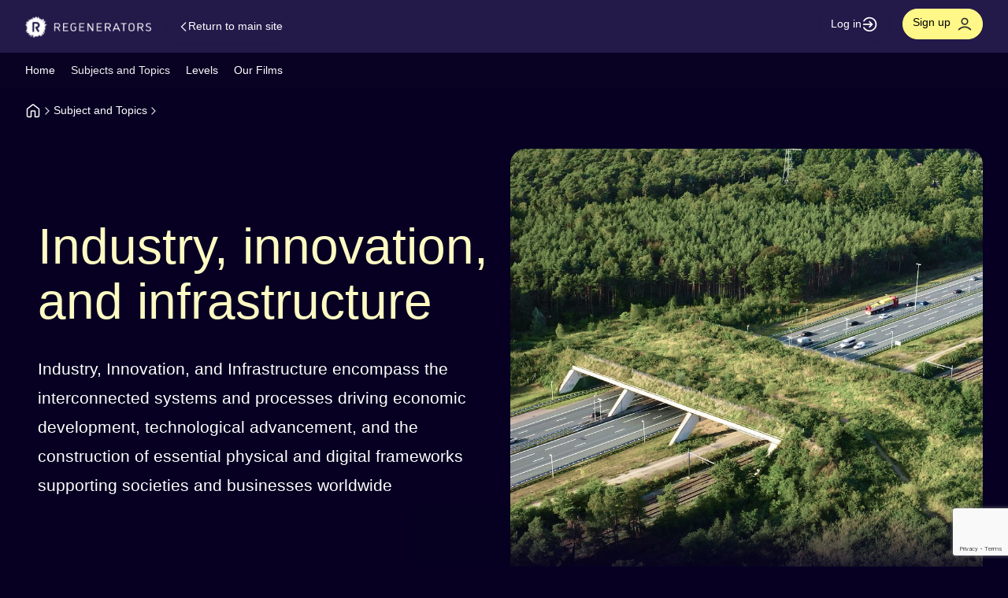

--- FILE ---
content_type: text/html; charset=utf-8
request_url: https://learn.theregenerators.org/subjects-and-topics/industry-innovation-and-infrastructure/
body_size: 17250
content:
  




<!DOCTYPE html>
<html  itemscope itemtype="http://schema.org/WebPage"  lang="en">
  <head  prefix="og: http://ogp.me/ns# fb: http://ogp.me/ns/fb#">
    


<!-- Google Tag Manager -->
<script>(function(w,d,s,l,i){w[l]=w[l]||[];w[l].push({'gtm.start':
new Date().getTime(),event:'gtm.js'});var f=d.getElementsByTagName(s)[0],
j=d.createElement(s),dl=l!='dataLayer'?'&l='+l:'';j.async=true;j.src=
'https://www.googletagmanager.com/gtm.js?id='+i+dl;f.parentNode.insertBefore(j,f);
})(window,document,'script','dataLayer','GTM-PLCD55DN');</script>
<!-- End Google Tag Manager -->



    <!-- Script for Userback -->
    <script>
      window.Userback = window.Userback || {};
      Userback.access_token = 'A-9BU9nMQNacRoHebPle7okDAci';

      

      (function(d) {
        var s = d.createElement('script');s.async = true;
        s.src = 'https://static.userback.io/widget/v1.js';
        (d.head || d.body).appendChild(s);
      })(document);

    </script>

    <meta charset="utf-8" />
    
    <meta http-equiv="X-UA-Compatible" content="IE=edge" />
    <title>
      
        Industry, innovation, and infrastructure
      
      
         • Education Portal
      
    </title>
    <meta name="viewport" content="width=device-width, initial-scale=1" />

    
    <link rel="stylesheet" href="https://use.typekit.net/cki8ckl.css" />
    <link
      rel="stylesheet"
      type="text/css"
      href="/static/build/css/style.css"
    />
    <link
      rel="stylesheet"
      href="https://cdnjs.cloudflare.com/ajax/libs/pdf.js/4.0.379/pdf_viewer.min.css"
      integrity="sha512-v7RQDI7qsfFNaXRzzylpsVV7ncQBdyozLze5YNgox/0z4Mc3Ellt2dBd0CbmufeD7IIh5TCJQ8ORAF/KvzVITg=="
      crossorigin="anonymous"
      referrerpolicy="no-referrer"
    />
    <link
      rel="stylesheet"
      type="text/css"
      href="https://cdn.jsdelivr.net/npm/toastify-js/src/toastify.min.css"
    />
    <script src="https://cdn.jsdelivr.net/npm/toastify-js"></script>
    <link href="https://cdn.jsdelivr.net/npm/select2@4.1.0-rc.0/dist/css/select2.min.css" rel="stylesheet" />
    
    
        <link rel="apple-touch-icon" sizes="180x180" href="https://d2eeu3qhhjyt2t.cloudfront.net/images/edu_portal_favicon.2e16d0ba.fill-180x180.png" />
    
        <link rel="apple-touch-icon" sizes="152x152" href="https://d2eeu3qhhjyt2t.cloudfront.net/images/edu_portal_favicon.2e16d0ba.fill-152x152.png" />
    
        <link rel="apple-touch-icon" sizes="144x144" href="https://d2eeu3qhhjyt2t.cloudfront.net/images/edu_portal_favicon.2e16d0ba.fill-144x144.png" />
    
        <link rel="apple-touch-icon" sizes="120x120" href="https://d2eeu3qhhjyt2t.cloudfront.net/images/edu_portal_favicon.2e16d0ba.fill-120x120.png" />
    
        <link rel="apple-touch-icon" sizes="114x114" href="https://d2eeu3qhhjyt2t.cloudfront.net/images/edu_portal_favicon.2e16d0ba.fill-114x114.png" />
    
        <link rel="apple-touch-icon" sizes="76x76" href="https://d2eeu3qhhjyt2t.cloudfront.net/images/edu_portal_favicon.2e16d0ba.fill-76x76.png" />
    
        <link rel="apple-touch-icon" sizes="72x72" href="https://d2eeu3qhhjyt2t.cloudfront.net/images/edu_portal_favicon.2e16d0ba.fill-72x72.png" />
    
        <link rel="apple-touch-icon" sizes="60x60" href="https://d2eeu3qhhjyt2t.cloudfront.net/images/edu_portal_favicon.2e16d0ba.fill-60x60.png" />
    
        <link rel="apple-touch-icon" sizes="57x57" href="https://d2eeu3qhhjyt2t.cloudfront.net/images/edu_portal_favicon.2e16d0ba.fill-57x57.png" />
    

    
        <link rel="icon" type="image/png" sizes="192x192" href="https://d2eeu3qhhjyt2t.cloudfront.net/images/edu_portal_favicon.2e16d0ba.fill-192x192.png" />
    
        <link rel="icon" type="image/png" sizes="96x96" href="https://d2eeu3qhhjyt2t.cloudfront.net/images/edu_portal_favicon.2e16d0ba.fill-96x96.png" />
    
        <link rel="icon" type="image/png" sizes="32x32" href="https://d2eeu3qhhjyt2t.cloudfront.net/images/edu_portal_favicon.2e16d0ba.fill-32x32.png" />
    
        <link rel="icon" type="image/png" sizes="16x16" href="https://d2eeu3qhhjyt2t.cloudfront.net/images/edu_portal_favicon.2e16d0ba.fill-16x16.png" />
    

    
        <meta name="msapplication-TileImage" content="https://d2eeu3qhhjyt2t.cloudfront.net/images/edu_portal_favicon.2e16d0ba.fill-144x144.png" />
    



    <meta name="msapplication-TileColor" content="#070002" />
    <meta name="theme-color" content="#070002" />



    <link rel="manifest" href="/manifest.json" />



    
<meta property="og:title" content="Industry, innovation, and infrastructure"><meta property="og:url" content="https://learn.theregenerators.org/subjects-and-topics/industry-innovation-and-infrastructure/"><meta property="og:image" content="http://learn.theregenerators.org/static/images/default-sharing-image.png"><meta property="og:site_name" content="Education Portal"><meta property="article:published_time" content="2024-04-04 03:00:03.798268+00:00"><meta property="article:modified_time" content="2024-04-17 02:47:35.446449+00:00"><meta property="og:locale" content="en-us"><meta name="twitter:domain" content="learn.theregenerators.org"><meta name="twitter:card" content="summary"><meta name="twitter:title" content="Industry, innovation, and infrastructure"><meta name="twitter:url" content="https://learn.theregenerators.org/subjects-and-topics/industry-innovation-and-infrastructure/"><meta name="twitter:image" content="http://learn.theregenerators.org/static/images/default-sharing-image.png"><meta itemprop="name" content="Industry, innovation, and infrastructure"><meta itemprop="datePublished" content="2024-04-04 03:00:03.798268+00:00"><meta itemprop="dateModified" content="2024-04-17 02:47:35.446449+00:00"><meta itemprop="url" content="https://learn.theregenerators.org/subjects-and-topics/industry-innovation-and-infrastructure/"><meta itemprop="image" content="http://learn.theregenerators.org/static/images/default-sharing-image.png">

        
      
      
     <script src="https://ajax.googleapis.com/ajax/libs/jquery/3.7.1/jquery.min.js"></script>
    <script src="https://cdn.jsdelivr.net/npm/select2@4.1.0-rc.0/dist/js/select2.min.js"></script>
    <script src="https://www.google.com/recaptcha/api.js?render=6LfvCjkrAAAAAFhsTB6oX1GTArKNbFJE9Ul2KckA"></script>
    <script src="https://cdn.jsdelivr.net/npm/axios/dist/axios.min.js"></script>
    <script
      src="https://cdnjs.cloudflare.com/ajax/libs/mark.js/8.11.1/mark.min.js"
      integrity="sha512-5CYOlHXGh6QpOFA/TeTylKLWfB3ftPsde7AnmhuitiTX4K5SqCLBeKro6sPS8ilsz1Q4NRx3v8Ko2IBiszzdww=="
      crossorigin="anonymous"
    ></script>

    <style>
      .rich-text{
        h3{
          color:#fff;
        }
        h4{
          color:#fff;
        }
      }
      .grecaptcha-badge {
        z-index: 99999 !important;
      }
    </style>
  </head>

  <body class=" None">

    


<!-- Google Tag Manager (noscript) -->
<noscript><iframe src="https://www.googletagmanager.com/ns.html?id=GTM-PLCD55DN"
height="0" width="0" style="display:none;visibility:hidden"></iframe></noscript>
<!-- End Google Tag Manager (noscript) -->

 
      
 
 
 
 
 

 
 



<div class="sticky top-0 z-3k">
    <div class=" px-0 top--nav flex z-20 flex-column gap-4 pointer-events-auto">
      <nav class="flex flex-column bg-blue-2 z-20">
        <div class="education-container w-full flex flex-row py-4 sm+:py-3 lg+:py-4 z-20 ">
          <div class="flex flex-column md+:flex-row md+:flex-ai-center w-auto">
            <a href="/" class="inline-block  w-32 sm+:w-40 lg+:w-48">
              <img src='/static/images/logo.png' alt='The Regenerators'>
            </a>
            <a href="https://theregenerators.org/" class="hidden md+:flex font-display flex-ai-center text-sm no-underline ml-5 blue-button-hover" target="_blank">
              <svg
    class="svg-sprite svg-sprite--left-chevron "
    style="
        width:12px;
        height:12px;
    "
>
    <use xlink:href="/static/icon-sprite.26538a563732bc5d5d4b.svg#left-chevron"></use>
</svg>

              <span class="">
                Return to main site
              </span>
            </a>
          </div>
          <div class="flex ml-auto w-auto">
            <div
              class="flex flex-ai-center desktop-header-nav-links platform-header" style="height: 36px;"
            >
              
                <a href="/login" class="font-display hidden md+:flex flex-row flex-ai-center no-underline mr-4 blue-button-hover">
                  <span class="block lg:inline text-sm font-medium"> Log in </span>
                  <img src='/static/images/logout.svg' alt='The Regenerators'>
                </a>
                <a href="/register" class="font-display-semibold md+:flex flex-row  text-sm px-3 py-2 no-underline yellow-button-hover rounded-pill color-black">
                  <span class="block lg:inline leading-tight text-sm font-medium">Sign up</span>
                  <img src='/static/images/user.svg' width="20px" height="20px" alt='The Regenerators' class="hidden leading-tight ml-2 md+:flex">
                </a>
                           
            </div>
            <button
              class="flex flex-ai-center ml-2 mobile-nav-toggle md+:hidden"
              data-mobile-nav-toggle
              id="burger"
              data-mobile-nav-toggle=""
            >
            <img src='/static/images/burger2.svg' alt='The Regenerators'>
            </button>
          </div>
        </div>
        
        <div class="w-full flex flex-row z-20 bg-dark-blue-3">
          <ul class="w-full education-container hidden md+:flex flex-ai-center desktop-header-nav-links platform-header">
            <li class=" text-sm lg+:text-base w-auto">
                  <a href="/" class='font-display-semibold no-underline text-button-hover py-2 inline-block '>
                      Home
                  </a>
                </li>
            
                <li class=" ml-3 lg:ml-5 text-sm lg+:text-base w-auto"
                    
                        data-has-sub-pages="false"
                    >
                    
                        
                            <a href="/subjects-and-topics/" class='font-display-semibold no-underline text-button-hover py-2 inline-block color-grey-200'>
                                Subjects and Topics
                            </a>
                    
                </li>
            
                <li class=" ml-3 lg:ml-5 text-sm lg+:text-base w-auto"
                    
                        data-has-sub-pages="false"
                    >
                    
                        
                            <a href="/levels/" class='font-display-semibold no-underline text-button-hover py-2 inline-block '>
                                Levels
                            </a>
                    
                </li>
            
                <li class=" ml-3 lg:ml-5 text-sm lg+:text-base w-auto"
                    
                        data-has-sub-pages="false"
                    >
                    
                        
                            <a href="/our-films/" class='font-display-semibold no-underline text-button-hover py-2 inline-block '>
                                Our Films
                            </a>
                    
                </li>
            
          </ul>
        </div>
      </nav>
    </div>
  </div>
 

  
  <div class="hidden md+:flex absolute top-0 mt-20 sub-menus rounded-3">
          
  </div>

  <!-- MobileNavigation -->
  <nav id="mobile-menu" class=""> 
    <div class="w-full flex flex-jc-end">    
      <div class="mobile-menu__panel-container fixed z-4k flex flex-column w-full h-vh bg-blue-2 top-0">
        <div class="w-full flex flex-row flex-ai-start py-4 px-6 border-bottom border-navy-light">
          <a href="/" class="inline-block w-full ">
            <img src='/static/images/logo.png' width="133px" alt='The Regenerators'>
          </a>
          <div class="w-full flex flex-row flex-jc-end flex-ai-center">
            
            <a href="/register" class="font-display-semibold flex flex-ai-end flex-row mr-2 text-sm px-3 py-2 no-underline bg-yellow-2  rounded-8 color-black">
              <span class="block lg:inline leading-tight text-sm font-medium">Sign up</span>
              <img src='/static/images/user.svg' width="20px" height="20px" alt='The Regenerators' class="hidden leading-tight ml-2 md+:flex">
            </a>
            
            <button class="rounded-circle bg-blue w-6 h-6 position-relative d-flex justify-content-center align-items-center" id="closeBtn">
              <img src="/static/images/cross.svg" alt="The Regenerators" class="position-absolute w-full px-1 py-1 flex top-50 start-50 translate-middle">
            </button>
          </div>
        </div>
        <div class="w-full py-10 px-10 h-full">
          <ul class="flex fixed flex-column w-full desktop-header-nav-links platform-header">
            <li class="">
              <a href="/" class='font-display-semibold no-underline py-2 inline-block '>
                  Home
              </a>      
          </li>
            
                <li class="">
                    
                        
                            <a href="/subjects-and-topics/" class='font-display-semibold no-underline py-2 inline-block border-bottom'>
                                Subjects and Topics
                            </a>
                    
                </li>
            
                <li class="">
                    
                        
                            <a href="/levels/" class='font-display-semibold no-underline py-2 inline-block '>
                                Levels
                            </a>
                    
                </li>
            
                <li class="">
                    
                        
                            <a href="/our-films/" class='font-display-semibold no-underline py-2 inline-block '>
                                Our Films
                            </a>
                    
                </li>
            
          </ul>
        </div>
        <div class="w-full flex flex-column flex-ai-start pb-16 px-10">
          
              <a href="/login" class="font-display flex flex-row flex-ai-center no-underline mb-4">
                <span class="block lg:inline mr-2 text-sm font-medium">Log in </span>
                <img src='/static/images/logout2.svg' alt='The Regenerators'>
              </a>
              <a href="/register" class="font-display flex flex-row flex-ai-center color-yellow-2 no-underline">
                <span class="leading-tight text-sm font-medium">Sign up</span>
                <img src='/static/images/user_yellow.svg' width="20px" height="20px" alt='The Regenerators' class=" leading-tight ml-2 md+:flex bgbgbgbgbgbggbbgbg-blue"> 
              </a>
            
        </div>   
      </div>
    </div>
  </nav>
</div>

<script>
  document.addEventListener("DOMContentLoaded", function() {
    var mobileNavToggle = document.querySelector('[data-mobile-nav-toggle]');
    var mobileMenu = document.getElementById('mobile-menu');
    var closeButton = document.querySelector('#closeBtn');

    // Click event listener on the close button
    closeButton.addEventListener('click', function() {
      mobileMenu.classList.remove('mobile-menu-open');
    });

    // Click event listener on the mobile nav toggle button
    mobileNavToggle.addEventListener('click', function() {
      mobileMenu.classList.toggle('mobile-menu-open');
    });
  });
</script>


 

    <main class="main-content pb-0">
    
        <div class="block-banner">










<div class='education-container overflow-hidden'>
    <div class=''>
        <div class="flex flex-row flex-ai-center py-4 md+:px-0" style="gap: 12px;">
            <a href="/" rel="noopener noreferrer"  class="flex">
                <img src='/static/images/home.svg' alt='Home'>
            </a>
            <img src='/static/images/right_greater_arrow.svg' alt='>' class="h-4 w-4 flex">   
            <a href="/subjects-and-topics/" rel="noopener noreferrer"  class="font-display font-medium text-sm no-underline flex">
                Subject and Topics
            </a>                             
            <img src='/static/images/right_greater_arrow.svg' alt='>' class="h-4 w-4 flex">   
        </div>
        <div class='flex flex-column md+:flex-row flex-ai-start w-full md+:h-162' id="imageText">
                <div class='w-full md+:h-128 flex flex-jc-center flex-column md+:px-4 md+:pt-5 md+:mt-5'>
                    <h1 class="color-yellow-3">Industry, innovation, and infrastructure</h1>
                    
                        <p class='intro mt-8 font-display'>
                            Industry, Innovation, and Infrastructure encompass the interconnected systems and processes driving economic development, technological advancement, and the construction of essential physical and digital frameworks supporting societies and businesses worldwide
                        </p>
                    
                </div>
                <div class='w-full'>
                    <div class='flex flex-jc-center w-full'>
                        <div class='foliage-container pt-5 w-full relative'>
                            

                            
                            <img src='https://d2eeu3qhhjyt2t.cloudfront.net/images/Wildlife_RA_Regen_10.2.2e16d0ba.fill-1000x1000.jpg' alt='' class='foliage-content rounded-4 z-1 md+:w-full md+:h-full media-cover md+:max-w-191 md+:max-h-137' />
                            
                            
                            
                            <div class='h-24 w-full fade-to-bg z-2k absolute pointer-events-none flex flex-jc-end flex-ai-end film-gradient' style="bottom: 0; overflow: hidden;"></div>
                            <div class='hidden xl:flex fade-to-bg z-2k right-0 absolute rotate-90' style=" left: -277px; width: 531px; top: 594px; height: 55px;"></div>
                            <div class='hidden xl:flex fade-to-bg z-2k right-0 absolute rotate-270' style=" left: 626px; width: 332px; top: 505px; height: 55px;"></div>

                        </div>
                    </div>
                </div>
        </div>
        <style>
            @media screen and (max-width: 768px) {
              #imageText {
                gap: 30px; /* Reduced gap for mobile view */
              }
            }
            @media screen and (min-width: 768px) {
              #imageText {
                gap: 80px; /* Reduced gap for mobile view */
              }
            }
          </style>
    </div>
</div>
</div>
    
    <meta name="csrf-token" content="mOyUqHwDZZvASYVZo1ytgMWk7LLjupGL9hMM2ibljNusytYMM2SBhdf0vRKhVZFz">
    <div class="education-container pb-20">
      <div id="pageTitle" class="hidden">Industry, innovation, and infrastructure</div>
        <div class="grid">
            <div class="md+:c12 flex flex-jc-center flex-ai-center flex-column">
                <div class='flex flex-column md+:flex-row md+:flex-jc-between w-full py-10 lg:px-26'>
                  <input class="mt-0 mb-6 px-3 py-2 w-full h-12 md+:max-w-94 color-grey bg-white font-display leading-relaxed text-base font-normal rounded-2 input-custom custom-input-style" 
                    type="search" id="searchInputTopic" name="search" onkeyup="search()" 
                    placeholder="Search" style="--formfield-placeholder-color: grey; --formfield-placeholder-padding-left:7%; --formfield-placeholder-background-color: white;">
                    <style>
                       input:focus::placeholder {
                        color: transparent; /* Set placeholder text to transparent on focus */
                      }
                      mark.a { 
                        color: #FFF787; 
                        background-color: #090223;
                      }
                      
                      input[type = 'search']::-webkit-search-cancel-button{display: none;}
                    
                    </style>
                    <div class="flex flex-row flex-jc-end w-full">
                        <select name="levels" id="levels" class="transparent-box mt-0 mr-5 px-3 py-2 h-12 font-display leading-relaxed text-base font-normal mt-0 w-full md+:max-w-48 ">
                            <option value=''>Levels</option>
                            
                                <option value='early-learning'>Early learning</option>
                            
                                <option value='years-1-2'>Years 1-2</option>
                            
                                <option value='years-3-4'>Years 3-4</option>
                            
                                <option value='years-5-6'>Years 5-6</option>
                            
                                <option value='years-7-8'>Years 7-8</option>
                            
                                <option value='years-8-9'>Years 9-10</option>
                            
                                <option value='years-11-12'>Years 11-12</option>
                            
                                <option value='tertiary'>Tertiary</option>
                            
                                <option value='community'>Community</option>
                            
                        </select>
                         

<select
  name="sortBy"
  id="sortBy"
  class="transparent-box mt-0 h-12 px-3 py-2 font-display leading-relaxed text-base font-normal mt-0 w-full md+:max-w-48"
>
  <option class="sortingOption" value="">Sort by</option>
  <option class="sortingOption" value="popular">Most Popular</option>
  <option class="sortingOption" value="recent">Most Recent</option>
  <option class="sortingOption" value="aToZ">Name: A-Z</option>
  <option class="sortingOption" value="zToA">Name: Z-A</option>
  <option class="sortingOption" value="durationAsc">Lesson Time: Low to High</option>
  <option class="sortingOption" value="durationDesc">Lesson Time: High to Low</option>
</select>

<script>
  function updateUrlParameter() {
    const selectedSortOption = document.getElementById("sortBy").value;
    const currentUrl = new URL(window.location.href);
    currentUrl.searchParams.set("sort_by", selectedSortOption);
    window.location.href = currentUrl;
  }
  document
    .getElementById("sortBy")
    .addEventListener("change", updateUrlParameter);
</script>

                    </div>
                </div>
                <div class="flex flex-column flex-ai-center w-full">
                  <div class="hidden bg-blue-2 rounded-2 py-24 w-full lg+:w-330 h-80 flex flex-column flex-jc-center flex-ai-center" style="gap: 20px" id="sortNotFoundContainer">
                    <div class="font-display text-2xl font-medium"> No results found </div>
                    <div class="font-display text-base leading-normal max-w-144 text-center font-light">
                      We couldn't find any lessons that match your criteria. Please reset your search or try different filters to discover relevant content.  
                    </div>
                    <button
                      type="submit"
                      id="resetFilterButton"
                      class="yellow-button-hover color-black rounded-8 text-sm font-medium py-2 px-4 flex flex-jc-center flex-ai-center"
                      onclick="resetFilters();"
                    >
                      Reset filter
                      <img src='/static/images/reset.svg' alt='' class="ml-2">
                    </button>
                  </div>

                  <div class="w-full flex flex-jc-center" id="lessonReveal">
                    <div data-listing="" class="w-330 detail-card-grid lg:mx-32"  id="lessonContainer">
                      
                        
                          
                          <div data-loop="forloop.counter" style="display: none;"></div>
                            





    <div class="cursor-pointer" >
            <div class="lesson-cards relative" >
                
                

                <img
                    width="756"
                    height="446"
                    srcset="https://d2eeu3qhhjyt2t.cloudfront.net/images/Future_Council_003_Groth__The_Bumb.2e16d0ba.fill-378x223.png 800w, https://d2eeu3qhhjyt2t.cloudfront.net/images/Future_Council_003_Groth__The_Bumb.2e16d0ba.fill-756x446.png 2000w"
                    sizes="(max-width: 700px) 800px, 2000px"
                    src="https://d2eeu3qhhjyt2t.cloudfront.net/images/Future_Council_003_Groth__The_Bumb.2e16d0ba.fill-756x446.png"
                    alt="Future Council 003_Groth &amp; The Bumble Bus"
                    class="media-cover rounded-top-3"
                    loading="lazy"
                    onclick="location.href = '/lessons/exploring-the-systems-we-live-in';"
                >
                <div class="flex flex-column px-4 py-4 flex-jc-between" style="min-height: 425px;">
                    <div class="flex flex-column flex-jc-start flex-grow-1" onclick="location.href = '/lessons/exploring-the-systems-we-live-in';">
                        <div class="flex flex-row flex-jc-start">
                            <div class=" flex flex-ai-center flex-jc-end hover-none">
                                <div class="flex flex-ai-center ">
                                    <svg
    class="svg-sprite svg-sprite--clock mr-2 flex flex-ai-center"
    style="
        width:15px;
        height:15px;
    "
>
    <use xlink:href="/static/icon-sprite.26538a563732bc5d5d4b.svg#clock"></use>
</svg>
 
                                </div>
                                
                                
                                    <p class='flex flex-ai-end font-default text-base font-normal leading-extra'>
                                    1hr 30mins
                                    </p>
                                
                            </div>
                        </div>
                        
                            <h3 class="font-display text-2xl font-normal leading-normal clamp-heading">                       
                                Exploring the systems we live in
                            </h3>
                            <p class="font-display text-lg font-light leading-extra mt-3 clamp-lines hover-none">Students explore sustainable strategies for enhancing a place&#x27;s liveability by analysing a local product, business or corporation. They will view clips from Future Council, investigate different systems, and explore businesses that operate in regenerative and/or circular systems.</p>
                        
                    </div>

                                      
                    <div class="flex flex-row flex-wrap flex-jc-start mt-5" style="gap: 8px;" id="tagSection1">
                        
                            <a href="/subjects-and-topics/geography" class="no-underline">
                                <div class="transparent-box font-display px-2 py-2 text-sm mt-1 font-normal leading-none" style="width: fit-content;">Geography</div>
                            </a>
                        
                            <a href="/subjects-and-topics/humanities-and-social-sciences" class="no-underline">
                                <div class="transparent-box font-display px-2 py-2 text-sm mt-1 font-normal leading-none" style="width: fit-content;">Humanities and social sciences</div>
                            </a>
                        
                        
                            <a href="/levels/years-7-8" class="no-underline">
                                <div class="transparent-box font-display px-2 py-2 text-sm mt-1 font-normal leading-none" style="width: fit-content;">Years 7-8</div>
                            </a>
                        
                        
                            <a href="/subjects-and-topics/climate-change" class="no-underline">
                                <div class="transparent-box font-display px-2 py-2 text-sm mt-1 font-normal leading-none" style="width: fit-content;">Climate change</div>
                            </a>
                        
                            <a href="/subjects-and-topics/regeneration" class="no-underline">
                                <div class="transparent-box font-display px-2 py-2 text-sm mt-1 font-normal leading-none" style="width: fit-content;">Regeneration</div>
                            </a>
                        
                            <a href="/subjects-and-topics/sustainability-topic" class="no-underline">
                                <div class="transparent-box font-display px-2 py-2 text-sm mt-1 font-normal leading-none" style="width: fit-content;">Sustainability</div>
                            </a>
                        
                            <a href="/subjects-and-topics/social-action" class="no-underline">
                                <div class="transparent-box font-display px-2 py-2 text-sm mt-1 font-normal leading-none" style="width: fit-content;">Social action</div>
                            </a>
                        
                            <a href="/subjects-and-topics/environmental" class="no-underline">
                                <div class="transparent-box font-display px-2 py-2 text-sm mt-1 font-normal leading-none" style="width: fit-content;">Environmental</div>
                            </a>
                        
                            <a href="/subjects-and-topics/systems-thinking" class="no-underline">
                                <div class="transparent-box font-display px-2 py-2 text-sm mt-1 font-normal leading-none" style="width: fit-content;">Systems thinking</div>
                            </a>
                        
                            <a href="/subjects-and-topics/industry" class="no-underline">
                                <div class="transparent-box font-display px-2 py-2 text-sm mt-1 font-normal leading-none" style="width: fit-content;">Industry</div>
                            </a>
                        
                            <a href="/subjects-and-topics/industry-innovation-and-infrastructure" class="no-underline">
                                <div class="transparent-box font-display px-2 py-2 text-sm mt-1 font-normal leading-none" style="width: fit-content;">Industry, innovation, and infrastructure</div>
                            </a>
                        
                        
                            <a href="/our-films/future-council" class="no-underline">
                                <div class="transparent-box font-display px-2 py-2 text-sm mt-1 font-normal leading-none" style="width: fit-content;">Future Council</div>
                            </a>
                        
                        <span id="toggleBtn1" class="hidden"></span>
                    </div>
                </div>
            </div>
    </div>
    <script>
        function initializeToggleFunction(loopCount) {
            let tagsContainer = document.querySelector('#tagSection' + loopCount);
            let maxTags = 5; // Adjust the number based on your layout
            let isExpanded = false;
    
            // Initially hide tags beyond the max limit
            for (let i = 0; i < tagsContainer.children.length; i++) {
                tagsContainer.children[i].style.display = i < maxTags ? 'flex' : 'none';
            }
    
            // Create a toggle button
            let toggleButton = document.querySelector('#toggleBtn' + loopCount);
            toggleButton.textContent = 'Toggle Tags';
            toggleButton.classList.remove('hidden');
            toggleButton.classList.add('transparent-box', 'w-auto', 'font-display', 'px-2', 'py-2', 'text-sm', 'mt-1', 'font-normal', 'leading-none', 'flex');
    
            toggleButton.addEventListener('click', () => {
                isExpanded = !isExpanded;
                updateTagsVisibility();
            });
    
            function updateTagsVisibility() {
                for (let i = 0; i < tagsContainer.children.length; i++) {
                    tagsContainer.children[i].style.display = isExpanded || i < maxTags ? 'flex' : 'none';
                }
    
             
                // Conditionally set textContent based on the number of hidden tags
                let additionalTagsCount = Math.max(0, tagsContainer.children.length - maxTags);
                toggleButton.textContent = isExpanded ? '-' : additionalTagsCount - 1 <= 0 ? 
                toggleButton.classList.add('hidden')
                : `+${additionalTagsCount - 1}`;
            }
    
            // Insert the toggle button into the DOM
            tagsContainer.insertAdjacentElement('beforeend', toggleButton);
    
            // Initial visibility update
            updateTagsVisibility();
        }
    
        // Call the function for each loop iteration
       
            initializeToggleFunction(1);
        
    </script>
    
    
    


    

                          
                          <div data-loop="forloop.counter" style="display: none;"></div>
                            





    <div class="cursor-pointer" >
            <div class="lesson-cards relative" >
                
                

                <img
                    width="756"
                    height="446"
                    srcset="https://d2eeu3qhhjyt2t.cloudfront.net/images/b147ab53f2e64383a392d16126bf65e0.2e16d0ba.fill-378x223.png 800w, https://d2eeu3qhhjyt2t.cloudfront.net/images/b147ab53f2e64383a392d16126bf65e0.2e16d0ba.fill-756x446.png 2000w"
                    sizes="(max-width: 700px) 800px, 2000px"
                    src="https://d2eeu3qhhjyt2t.cloudfront.net/images/b147ab53f2e64383a392d16126bf65e0.2e16d0ba.fill-756x446.png"
                    alt="b147ab53f2e64383a392d16126bf65e0"
                    class="media-cover rounded-top-3"
                    loading="lazy"
                    onclick="location.href = '/lessons/regenerate-a-space-challenge-regenerating-australia-910-anz';"
                >
                <div class="flex flex-column px-4 py-4 flex-jc-between" style="min-height: 425px;">
                    <div class="flex flex-column flex-jc-start flex-grow-1" onclick="location.href = '/lessons/regenerate-a-space-challenge-regenerating-australia-910-anz';">
                        <div class="flex flex-row flex-jc-start">
                            <div class=" flex flex-ai-center flex-jc-end hover-none">
                                <div class="flex flex-ai-center ">
                                    <svg
    class="svg-sprite svg-sprite--clock mr-2 flex flex-ai-center"
    style="
        width:15px;
        height:15px;
    "
>
    <use xlink:href="/static/icon-sprite.26538a563732bc5d5d4b.svg#clock"></use>
</svg>
 
                                </div>
                                
                                
                                    <p class='flex flex-ai-end font-default text-base font-normal leading-extra'>
                                    2hrs
                                    </p>
                                
                            </div>
                        </div>
                        
                            <h3 class="font-display text-2xl font-normal leading-normal clamp-heading">                       
                                Regenerate a space challenge
                            </h3>
                            <p class="font-display text-lg font-light leading-extra mt-3 clamp-lines hover-none">Engage your students with regeneration and sustainability by designing the retrofit of a room.</p>
                        
                    </div>

                                      
                    <div class="flex flex-row flex-wrap flex-jc-start mt-5" style="gap: 8px;" id="tagSection2">
                        
                            <a href="/subjects-and-topics/technology" class="no-underline">
                                <div class="transparent-box font-display px-2 py-2 text-sm mt-1 font-normal leading-none" style="width: fit-content;">Design and technology</div>
                            </a>
                        
                            <a href="/subjects-and-topics/science" class="no-underline">
                                <div class="transparent-box font-display px-2 py-2 text-sm mt-1 font-normal leading-none" style="width: fit-content;">Science</div>
                            </a>
                        
                            <a href="/subjects-and-topics/engineering-design" class="no-underline">
                                <div class="transparent-box font-display px-2 py-2 text-sm mt-1 font-normal leading-none" style="width: fit-content;">Engineering design</div>
                            </a>
                        
                        
                            <a href="/levels/years-8-9" class="no-underline">
                                <div class="transparent-box font-display px-2 py-2 text-sm mt-1 font-normal leading-none" style="width: fit-content;">Years 9-10</div>
                            </a>
                        
                        
                            <a href="/subjects-and-topics/citizen-science" class="no-underline">
                                <div class="transparent-box font-display px-2 py-2 text-sm mt-1 font-normal leading-none" style="width: fit-content;">Citizen science</div>
                            </a>
                        
                            <a href="/subjects-and-topics/regeneration" class="no-underline">
                                <div class="transparent-box font-display px-2 py-2 text-sm mt-1 font-normal leading-none" style="width: fit-content;">Regeneration</div>
                            </a>
                        
                            <a href="/subjects-and-topics/sustainability-topic" class="no-underline">
                                <div class="transparent-box font-display px-2 py-2 text-sm mt-1 font-normal leading-none" style="width: fit-content;">Sustainability</div>
                            </a>
                        
                            <a href="/subjects-and-topics/regenerative-design" class="no-underline">
                                <div class="transparent-box font-display px-2 py-2 text-sm mt-1 font-normal leading-none" style="width: fit-content;">Regenerative design</div>
                            </a>
                        
                            <a href="/subjects-and-topics/industry" class="no-underline">
                                <div class="transparent-box font-display px-2 py-2 text-sm mt-1 font-normal leading-none" style="width: fit-content;">Industry</div>
                            </a>
                        
                            <a href="/subjects-and-topics/industry-innovation-and-infrastructure" class="no-underline">
                                <div class="transparent-box font-display px-2 py-2 text-sm mt-1 font-normal leading-none" style="width: fit-content;">Industry, innovation, and infrastructure</div>
                            </a>
                        
                            <a href="/subjects-and-topics/measurement" class="no-underline">
                                <div class="transparent-box font-display px-2 py-2 text-sm mt-1 font-normal leading-none" style="width: fit-content;">Measurement</div>
                            </a>
                        
                        
                            <a href="/our-films/regenerating-australia" class="no-underline">
                                <div class="transparent-box font-display px-2 py-2 text-sm mt-1 font-normal leading-none" style="width: fit-content;">Regenerating Australia</div>
                            </a>
                        
                        <span id="toggleBtn2" class="hidden"></span>
                    </div>
                </div>
            </div>
    </div>
    <script>
        function initializeToggleFunction(loopCount) {
            let tagsContainer = document.querySelector('#tagSection' + loopCount);
            let maxTags = 5; // Adjust the number based on your layout
            let isExpanded = false;
    
            // Initially hide tags beyond the max limit
            for (let i = 0; i < tagsContainer.children.length; i++) {
                tagsContainer.children[i].style.display = i < maxTags ? 'flex' : 'none';
            }
    
            // Create a toggle button
            let toggleButton = document.querySelector('#toggleBtn' + loopCount);
            toggleButton.textContent = 'Toggle Tags';
            toggleButton.classList.remove('hidden');
            toggleButton.classList.add('transparent-box', 'w-auto', 'font-display', 'px-2', 'py-2', 'text-sm', 'mt-1', 'font-normal', 'leading-none', 'flex');
    
            toggleButton.addEventListener('click', () => {
                isExpanded = !isExpanded;
                updateTagsVisibility();
            });
    
            function updateTagsVisibility() {
                for (let i = 0; i < tagsContainer.children.length; i++) {
                    tagsContainer.children[i].style.display = isExpanded || i < maxTags ? 'flex' : 'none';
                }
    
             
                // Conditionally set textContent based on the number of hidden tags
                let additionalTagsCount = Math.max(0, tagsContainer.children.length - maxTags);
                toggleButton.textContent = isExpanded ? '-' : additionalTagsCount - 1 <= 0 ? 
                toggleButton.classList.add('hidden')
                : `+${additionalTagsCount - 1}`;
            }
    
            // Insert the toggle button into the DOM
            tagsContainer.insertAdjacentElement('beforeend', toggleButton);
    
            // Initial visibility update
            updateTagsVisibility();
        }
    
        // Call the function for each loop iteration
       
            initializeToggleFunction(2);
        
    </script>
    
    
    


    

                          
                          <div data-loop="forloop.counter" style="display: none;"></div>
                            





    <div class="cursor-pointer" >
            <div class="lesson-cards relative" >
                
                

                <img
                    width="756"
                    height="446"
                    srcset="https://d2eeu3qhhjyt2t.cloudfront.net/images/Regenerating_Australia_-_Regenerat.2e16d0ba.fill-378x223.png 800w, https://d2eeu3qhhjyt2t.cloudfront.net/images/Regenerating_Australia_-_Regenerat.2e16d0ba.fill-756x446.png 2000w"
                    sizes="(max-width: 700px) 800px, 2000px"
                    src="https://d2eeu3qhhjyt2t.cloudfront.net/images/Regenerating_Australia_-_Regenerat.2e16d0ba.fill-756x446.png"
                    alt="Regenerating Australia - Regenerate Your Community"
                    class="media-cover rounded-top-3"
                    loading="lazy"
                    onclick="location.href = '/lessons/regenerate-your-community-regenerating-australia-78-anz';"
                >
                <div class="flex flex-column px-4 py-4 flex-jc-between" style="min-height: 425px;">
                    <div class="flex flex-column flex-jc-start flex-grow-1" onclick="location.href = '/lessons/regenerate-your-community-regenerating-australia-78-anz';">
                        <div class="flex flex-row flex-jc-start">
                            <div class=" flex flex-ai-center flex-jc-end hover-none">
                                <div class="flex flex-ai-center ">
                                    <svg
    class="svg-sprite svg-sprite--clock mr-2 flex flex-ai-center"
    style="
        width:15px;
        height:15px;
    "
>
    <use xlink:href="/static/icon-sprite.26538a563732bc5d5d4b.svg#clock"></use>
</svg>
 
                                </div>
                                
                                
                                    <p class='flex flex-ai-end font-default text-base font-normal leading-extra'>
                                    1hr 35mins
                                    </p>
                                
                            </div>
                        </div>
                        
                            <h3 class="font-display text-2xl font-normal leading-normal clamp-heading">                       
                                Regenerate your community
                            </h3>
                            <p class="font-display text-lg font-light leading-extra mt-3 clamp-lines hover-none">Engage your students in critical thinking by making regenerative plans for their local community.</p>
                        
                    </div>

                                      
                    <div class="flex flex-row flex-wrap flex-jc-start mt-5" style="gap: 8px;" id="tagSection3">
                        
                            <a href="/subjects-and-topics/technology" class="no-underline">
                                <div class="transparent-box font-display px-2 py-2 text-sm mt-1 font-normal leading-none" style="width: fit-content;">Design and technology</div>
                            </a>
                        
                            <a href="/subjects-and-topics/civics-and-citizenship" class="no-underline">
                                <div class="transparent-box font-display px-2 py-2 text-sm mt-1 font-normal leading-none" style="width: fit-content;">Civics and citizenship</div>
                            </a>
                        
                        
                            <a href="/levels/years-7-8" class="no-underline">
                                <div class="transparent-box font-display px-2 py-2 text-sm mt-1 font-normal leading-none" style="width: fit-content;">Years 7-8</div>
                            </a>
                        
                        
                            <a href="/subjects-and-topics/land-management" class="no-underline">
                                <div class="transparent-box font-display px-2 py-2 text-sm mt-1 font-normal leading-none" style="width: fit-content;">First Nations’ land management practices</div>
                            </a>
                        
                            <a href="/subjects-and-topics/biodiversity" class="no-underline">
                                <div class="transparent-box font-display px-2 py-2 text-sm mt-1 font-normal leading-none" style="width: fit-content;">Biodiversity</div>
                            </a>
                        
                            <a href="/subjects-and-topics/climate-change" class="no-underline">
                                <div class="transparent-box font-display px-2 py-2 text-sm mt-1 font-normal leading-none" style="width: fit-content;">Climate change</div>
                            </a>
                        
                            <a href="/subjects-and-topics/energy" class="no-underline">
                                <div class="transparent-box font-display px-2 py-2 text-sm mt-1 font-normal leading-none" style="width: fit-content;">Energy</div>
                            </a>
                        
                            <a href="/subjects-and-topics/transport" class="no-underline">
                                <div class="transparent-box font-display px-2 py-2 text-sm mt-1 font-normal leading-none" style="width: fit-content;">Transport</div>
                            </a>
                        
                            <a href="/subjects-and-topics/citizen-science" class="no-underline">
                                <div class="transparent-box font-display px-2 py-2 text-sm mt-1 font-normal leading-none" style="width: fit-content;">Citizen science</div>
                            </a>
                        
                            <a href="/subjects-and-topics/regeneration" class="no-underline">
                                <div class="transparent-box font-display px-2 py-2 text-sm mt-1 font-normal leading-none" style="width: fit-content;">Regeneration</div>
                            </a>
                        
                            <a href="/subjects-and-topics/regenerative-design" class="no-underline">
                                <div class="transparent-box font-display px-2 py-2 text-sm mt-1 font-normal leading-none" style="width: fit-content;">Regenerative design</div>
                            </a>
                        
                            <a href="/subjects-and-topics/social-action" class="no-underline">
                                <div class="transparent-box font-display px-2 py-2 text-sm mt-1 font-normal leading-none" style="width: fit-content;">Social action</div>
                            </a>
                        
                            <a href="/subjects-and-topics/systems-thinking" class="no-underline">
                                <div class="transparent-box font-display px-2 py-2 text-sm mt-1 font-normal leading-none" style="width: fit-content;">Systems thinking</div>
                            </a>
                        
                            <a href="/subjects-and-topics/industry-innovation-and-infrastructure" class="no-underline">
                                <div class="transparent-box font-display px-2 py-2 text-sm mt-1 font-normal leading-none" style="width: fit-content;">Industry, innovation, and infrastructure</div>
                            </a>
                        
                        
                            <a href="/our-films/regenerating-australia" class="no-underline">
                                <div class="transparent-box font-display px-2 py-2 text-sm mt-1 font-normal leading-none" style="width: fit-content;">Regenerating Australia</div>
                            </a>
                        
                        <span id="toggleBtn3" class="hidden"></span>
                    </div>
                </div>
            </div>
    </div>
    <script>
        function initializeToggleFunction(loopCount) {
            let tagsContainer = document.querySelector('#tagSection' + loopCount);
            let maxTags = 5; // Adjust the number based on your layout
            let isExpanded = false;
    
            // Initially hide tags beyond the max limit
            for (let i = 0; i < tagsContainer.children.length; i++) {
                tagsContainer.children[i].style.display = i < maxTags ? 'flex' : 'none';
            }
    
            // Create a toggle button
            let toggleButton = document.querySelector('#toggleBtn' + loopCount);
            toggleButton.textContent = 'Toggle Tags';
            toggleButton.classList.remove('hidden');
            toggleButton.classList.add('transparent-box', 'w-auto', 'font-display', 'px-2', 'py-2', 'text-sm', 'mt-1', 'font-normal', 'leading-none', 'flex');
    
            toggleButton.addEventListener('click', () => {
                isExpanded = !isExpanded;
                updateTagsVisibility();
            });
    
            function updateTagsVisibility() {
                for (let i = 0; i < tagsContainer.children.length; i++) {
                    tagsContainer.children[i].style.display = isExpanded || i < maxTags ? 'flex' : 'none';
                }
    
             
                // Conditionally set textContent based on the number of hidden tags
                let additionalTagsCount = Math.max(0, tagsContainer.children.length - maxTags);
                toggleButton.textContent = isExpanded ? '-' : additionalTagsCount - 1 <= 0 ? 
                toggleButton.classList.add('hidden')
                : `+${additionalTagsCount - 1}`;
            }
    
            // Insert the toggle button into the DOM
            tagsContainer.insertAdjacentElement('beforeend', toggleButton);
    
            // Initial visibility update
            updateTagsVisibility();
        }
    
        // Call the function for each loop iteration
       
            initializeToggleFunction(3);
        
    </script>
    
    
    


    

                          
                          <div data-loop="forloop.counter" style="display: none;"></div>
                            





    <div class="cursor-pointer" >
            <div class="lesson-cards relative" >
                
                

                <img
                    width="756"
                    height="446"
                    srcset="https://d2eeu3qhhjyt2t.cloudfront.net/images/Screen_Shot_2024-05-01_at_4.43.58_.2e16d0ba.fill-378x223.png 800w, https://d2eeu3qhhjyt2t.cloudfront.net/images/Screen_Shot_2024-05-01_at_4.43.58_.2e16d0ba.fill-756x446.png 2000w"
                    sizes="(max-width: 700px) 800px, 2000px"
                    src="https://d2eeu3qhhjyt2t.cloudfront.net/images/Screen_Shot_2024-05-01_at_4.43.58_.2e16d0ba.fill-756x446.png"
                    alt="Screen Shot 2024-05-01 at 4.43.58 pm"
                    class="media-cover rounded-top-3"
                    loading="lazy"
                    onclick="location.href = '/lessons/regenerating-australia-watching-the-film-yeas-56';"
                >
                <div class="flex flex-column px-4 py-4 flex-jc-between" style="min-height: 425px;">
                    <div class="flex flex-column flex-jc-start flex-grow-1" onclick="location.href = '/lessons/regenerating-australia-watching-the-film-yeas-56';">
                        <div class="flex flex-row flex-jc-start">
                            <div class=" flex flex-ai-center flex-jc-end hover-none">
                                <div class="flex flex-ai-center ">
                                    <svg
    class="svg-sprite svg-sprite--clock mr-2 flex flex-ai-center"
    style="
        width:15px;
        height:15px;
    "
>
    <use xlink:href="/static/icon-sprite.26538a563732bc5d5d4b.svg#clock"></use>
</svg>
 
                                </div>
                                
                                
                                    <p class='flex flex-ai-end font-default text-base font-normal leading-extra'>
                                    1hr 30mins
                                    </p>
                                
                            </div>
                        </div>
                        
                            <h3 class="font-display text-2xl font-normal leading-normal clamp-heading">                       
                                Regenerating Australia - Watching the film (5&amp;6)
                            </h3>
                            <p class="font-display text-lg font-light leading-extra mt-3 clamp-lines hover-none">Inspire your students to explore ideas, solutions and stories to regenerate Australia.</p>
                        
                    </div>

                                      
                    <div class="flex flex-row flex-wrap flex-jc-start mt-5" style="gap: 8px;" id="tagSection4">
                        
                            <a href="/subjects-and-topics/geography" class="no-underline">
                                <div class="transparent-box font-display px-2 py-2 text-sm mt-1 font-normal leading-none" style="width: fit-content;">Geography</div>
                            </a>
                        
                            <a href="/subjects-and-topics/the-arts" class="no-underline">
                                <div class="transparent-box font-display px-2 py-2 text-sm mt-1 font-normal leading-none" style="width: fit-content;">The Arts</div>
                            </a>
                        
                            <a href="/subjects-and-topics/humanities-and-social-sciences" class="no-underline">
                                <div class="transparent-box font-display px-2 py-2 text-sm mt-1 font-normal leading-none" style="width: fit-content;">Humanities and social sciences</div>
                            </a>
                        
                            <a href="/subjects-and-topics/civics-and-citizenship" class="no-underline">
                                <div class="transparent-box font-display px-2 py-2 text-sm mt-1 font-normal leading-none" style="width: fit-content;">Civics and citizenship</div>
                            </a>
                        
                            <a href="/subjects-and-topics/integrated" class="no-underline">
                                <div class="transparent-box font-display px-2 py-2 text-sm mt-1 font-normal leading-none" style="width: fit-content;">Integrated learning</div>
                            </a>
                        
                        
                            <a href="/levels/years-5-6" class="no-underline">
                                <div class="transparent-box font-display px-2 py-2 text-sm mt-1 font-normal leading-none" style="width: fit-content;">Years 5-6</div>
                            </a>
                        
                        
                            <a href="/subjects-and-topics/land-management" class="no-underline">
                                <div class="transparent-box font-display px-2 py-2 text-sm mt-1 font-normal leading-none" style="width: fit-content;">First Nations’ land management practices</div>
                            </a>
                        
                            <a href="/subjects-and-topics/biodiversity" class="no-underline">
                                <div class="transparent-box font-display px-2 py-2 text-sm mt-1 font-normal leading-none" style="width: fit-content;">Biodiversity</div>
                            </a>
                        
                            <a href="/subjects-and-topics/climate-change" class="no-underline">
                                <div class="transparent-box font-display px-2 py-2 text-sm mt-1 font-normal leading-none" style="width: fit-content;">Climate change</div>
                            </a>
                        
                            <a href="/subjects-and-topics/regenerative-agriculture" class="no-underline">
                                <div class="transparent-box font-display px-2 py-2 text-sm mt-1 font-normal leading-none" style="width: fit-content;">Regenerative agriculture</div>
                            </a>
                        
                            <a href="/subjects-and-topics/regeneration" class="no-underline">
                                <div class="transparent-box font-display px-2 py-2 text-sm mt-1 font-normal leading-none" style="width: fit-content;">Regeneration</div>
                            </a>
                        
                            <a href="/subjects-and-topics/sustainability-topic" class="no-underline">
                                <div class="transparent-box font-display px-2 py-2 text-sm mt-1 font-normal leading-none" style="width: fit-content;">Sustainability</div>
                            </a>
                        
                            <a href="/subjects-and-topics/regenerative-design" class="no-underline">
                                <div class="transparent-box font-display px-2 py-2 text-sm mt-1 font-normal leading-none" style="width: fit-content;">Regenerative design</div>
                            </a>
                        
                            <a href="/subjects-and-topics/social-action" class="no-underline">
                                <div class="transparent-box font-display px-2 py-2 text-sm mt-1 font-normal leading-none" style="width: fit-content;">Social action</div>
                            </a>
                        
                            <a href="/subjects-and-topics/environmental" class="no-underline">
                                <div class="transparent-box font-display px-2 py-2 text-sm mt-1 font-normal leading-none" style="width: fit-content;">Environmental</div>
                            </a>
                        
                            <a href="/subjects-and-topics/industry-innovation-and-infrastructure" class="no-underline">
                                <div class="transparent-box font-display px-2 py-2 text-sm mt-1 font-normal leading-none" style="width: fit-content;">Industry, innovation, and infrastructure</div>
                            </a>
                        
                        
                            <a href="/our-films/regenerating-australia" class="no-underline">
                                <div class="transparent-box font-display px-2 py-2 text-sm mt-1 font-normal leading-none" style="width: fit-content;">Regenerating Australia</div>
                            </a>
                        
                        <span id="toggleBtn4" class="hidden"></span>
                    </div>
                </div>
            </div>
    </div>
    <script>
        function initializeToggleFunction(loopCount) {
            let tagsContainer = document.querySelector('#tagSection' + loopCount);
            let maxTags = 5; // Adjust the number based on your layout
            let isExpanded = false;
    
            // Initially hide tags beyond the max limit
            for (let i = 0; i < tagsContainer.children.length; i++) {
                tagsContainer.children[i].style.display = i < maxTags ? 'flex' : 'none';
            }
    
            // Create a toggle button
            let toggleButton = document.querySelector('#toggleBtn' + loopCount);
            toggleButton.textContent = 'Toggle Tags';
            toggleButton.classList.remove('hidden');
            toggleButton.classList.add('transparent-box', 'w-auto', 'font-display', 'px-2', 'py-2', 'text-sm', 'mt-1', 'font-normal', 'leading-none', 'flex');
    
            toggleButton.addEventListener('click', () => {
                isExpanded = !isExpanded;
                updateTagsVisibility();
            });
    
            function updateTagsVisibility() {
                for (let i = 0; i < tagsContainer.children.length; i++) {
                    tagsContainer.children[i].style.display = isExpanded || i < maxTags ? 'flex' : 'none';
                }
    
             
                // Conditionally set textContent based on the number of hidden tags
                let additionalTagsCount = Math.max(0, tagsContainer.children.length - maxTags);
                toggleButton.textContent = isExpanded ? '-' : additionalTagsCount - 1 <= 0 ? 
                toggleButton.classList.add('hidden')
                : `+${additionalTagsCount - 1}`;
            }
    
            // Insert the toggle button into the DOM
            tagsContainer.insertAdjacentElement('beforeend', toggleButton);
    
            // Initial visibility update
            updateTagsVisibility();
        }
    
        // Call the function for each loop iteration
       
            initializeToggleFunction(4);
        
    </script>
    
    
    


    

                          
                          <div data-loop="forloop.counter" style="display: none;"></div>
                            





    <div class="cursor-pointer" >
            <div class="lesson-cards relative" >
                
                

                <img
                    width="756"
                    height="446"
                    srcset="https://d2eeu3qhhjyt2t.cloudfront.net/images/DSCF4438.2e16d0ba.fill-378x223.jpg 800w, https://d2eeu3qhhjyt2t.cloudfront.net/images/DSCF4438.2e16d0ba.fill-756x446.jpg 2000w"
                    sizes="(max-width: 700px) 800px, 2000px"
                    src="https://d2eeu3qhhjyt2t.cloudfront.net/images/DSCF4438.2e16d0ba.fill-756x446.jpg"
                    alt="Rachel&#x27;s Farm"
                    class="media-cover rounded-top-3"
                    loading="lazy"
                    onclick="location.href = '/lessons/rachels-farm-educational-resources-for-community-groups';"
                >
                <div class="flex flex-column px-4 py-4 flex-jc-between" style="min-height: 425px;">
                    <div class="flex flex-column flex-jc-start flex-grow-1" onclick="location.href = '/lessons/rachels-farm-educational-resources-for-community-groups';">
                        <div class="flex flex-row flex-jc-start">
                            <div class=" flex flex-ai-center flex-jc-end hover-none">
                                <div class="flex flex-ai-center ">
                                    <svg
    class="svg-sprite svg-sprite--clock mr-2 flex flex-ai-center"
    style="
        width:15px;
        height:15px;
    "
>
    <use xlink:href="/static/icon-sprite.26538a563732bc5d5d4b.svg#clock"></use>
</svg>
 
                                </div>
                                
                                
                                    <p class='flex flex-ai-end font-default text-base font-normal leading-extra'>
                                    4hrs
                                    </p>
                                
                            </div>
                        </div>
                        
                            <h3 class="font-display text-2xl font-normal leading-normal clamp-heading">                       
                                Rachel&#x27;s Farm for community groups
                            </h3>
                            <p class="font-display text-lg font-light leading-extra mt-3 clamp-lines hover-none">Start conversations with your community about the principles and practice of regenerative farming and help farmers future proof their farming business. The activities can also be easily applied to smaller scale community groups who have gardens.</p>
                        
                    </div>

                                      
                    <div class="flex flex-row flex-wrap flex-jc-start mt-5" style="gap: 8px;" id="tagSection5">
                        
                        
                            <a href="/levels/community" class="no-underline">
                                <div class="transparent-box font-display px-2 py-2 text-sm mt-1 font-normal leading-none" style="width: fit-content;">Community education</div>
                            </a>
                        
                        
                            <a href="/subjects-and-topics/land-management" class="no-underline">
                                <div class="transparent-box font-display px-2 py-2 text-sm mt-1 font-normal leading-none" style="width: fit-content;">First Nations’ land management practices</div>
                            </a>
                        
                            <a href="/subjects-and-topics/biodiversity" class="no-underline">
                                <div class="transparent-box font-display px-2 py-2 text-sm mt-1 font-normal leading-none" style="width: fit-content;">Biodiversity</div>
                            </a>
                        
                            <a href="/subjects-and-topics/water-conservation" class="no-underline">
                                <div class="transparent-box font-display px-2 py-2 text-sm mt-1 font-normal leading-none" style="width: fit-content;">Water conservation</div>
                            </a>
                        
                            <a href="/subjects-and-topics/climate-change" class="no-underline">
                                <div class="transparent-box font-display px-2 py-2 text-sm mt-1 font-normal leading-none" style="width: fit-content;">Climate change</div>
                            </a>
                        
                            <a href="/subjects-and-topics/regenerative-agriculture" class="no-underline">
                                <div class="transparent-box font-display px-2 py-2 text-sm mt-1 font-normal leading-none" style="width: fit-content;">Regenerative agriculture</div>
                            </a>
                        
                            <a href="/subjects-and-topics/regeneration" class="no-underline">
                                <div class="transparent-box font-display px-2 py-2 text-sm mt-1 font-normal leading-none" style="width: fit-content;">Regeneration</div>
                            </a>
                        
                            <a href="/subjects-and-topics/sustainability-topic" class="no-underline">
                                <div class="transparent-box font-display px-2 py-2 text-sm mt-1 font-normal leading-none" style="width: fit-content;">Sustainability</div>
                            </a>
                        
                            <a href="/subjects-and-topics/land-management-2" class="no-underline">
                                <div class="transparent-box font-display px-2 py-2 text-sm mt-1 font-normal leading-none" style="width: fit-content;">Land management</div>
                            </a>
                        
                            <a href="/subjects-and-topics/industry-innovation-and-infrastructure" class="no-underline">
                                <div class="transparent-box font-display px-2 py-2 text-sm mt-1 font-normal leading-none" style="width: fit-content;">Industry, innovation, and infrastructure</div>
                            </a>
                        
                        
                            <a href="/our-films/rachels-farm" class="no-underline">
                                <div class="transparent-box font-display px-2 py-2 text-sm mt-1 font-normal leading-none" style="width: fit-content;">Rachel&#x27;s Farm</div>
                            </a>
                        
                        <span id="toggleBtn5" class="hidden"></span>
                    </div>
                </div>
            </div>
    </div>
    <script>
        function initializeToggleFunction(loopCount) {
            let tagsContainer = document.querySelector('#tagSection' + loopCount);
            let maxTags = 5; // Adjust the number based on your layout
            let isExpanded = false;
    
            // Initially hide tags beyond the max limit
            for (let i = 0; i < tagsContainer.children.length; i++) {
                tagsContainer.children[i].style.display = i < maxTags ? 'flex' : 'none';
            }
    
            // Create a toggle button
            let toggleButton = document.querySelector('#toggleBtn' + loopCount);
            toggleButton.textContent = 'Toggle Tags';
            toggleButton.classList.remove('hidden');
            toggleButton.classList.add('transparent-box', 'w-auto', 'font-display', 'px-2', 'py-2', 'text-sm', 'mt-1', 'font-normal', 'leading-none', 'flex');
    
            toggleButton.addEventListener('click', () => {
                isExpanded = !isExpanded;
                updateTagsVisibility();
            });
    
            function updateTagsVisibility() {
                for (let i = 0; i < tagsContainer.children.length; i++) {
                    tagsContainer.children[i].style.display = isExpanded || i < maxTags ? 'flex' : 'none';
                }
    
             
                // Conditionally set textContent based on the number of hidden tags
                let additionalTagsCount = Math.max(0, tagsContainer.children.length - maxTags);
                toggleButton.textContent = isExpanded ? '-' : additionalTagsCount - 1 <= 0 ? 
                toggleButton.classList.add('hidden')
                : `+${additionalTagsCount - 1}`;
            }
    
            // Insert the toggle button into the DOM
            tagsContainer.insertAdjacentElement('beforeend', toggleButton);
    
            // Initial visibility update
            updateTagsVisibility();
        }
    
        // Call the function for each loop iteration
       
            initializeToggleFunction(5);
        
    </script>
    
    
    


    

                          
                          <div data-loop="forloop.counter" style="display: none;"></div>
                            





    <div class="cursor-pointer" >
            <div class="lesson-cards relative" >
                
                

                <img
                    width="756"
                    height="446"
                    srcset="https://d2eeu3qhhjyt2t.cloudfront.net/images/Screen_Shot_2023-05-30_at_4.20.35_.4a543a00.fill-378x223.png 800w, https://d2eeu3qhhjyt2t.cloudfront.net/images/Screen_Shot_2023-05-30_at_4.20.35_.4a543a00.fill-756x446.png 2000w"
                    sizes="(max-width: 700px) 800px, 2000px"
                    src="https://d2eeu3qhhjyt2t.cloudfront.net/images/Screen_Shot_2023-05-30_at_4.20.35_.4a543a00.fill-756x446.png"
                    alt="Rachel&#x27;s Farm"
                    class="media-cover rounded-top-3"
                    loading="lazy"
                    onclick="location.href = '/lessons/rachels-farm-tertiary-and-tafe-years-11-12';"
                >
                <div class="flex flex-column px-4 py-4 flex-jc-between" style="min-height: 425px;">
                    <div class="flex flex-column flex-jc-start flex-grow-1" onclick="location.href = '/lessons/rachels-farm-tertiary-and-tafe-years-11-12';">
                        <div class="flex flex-row flex-jc-start">
                            <div class=" flex flex-ai-center flex-jc-end hover-none">
                                <div class="flex flex-ai-center ">
                                    <svg
    class="svg-sprite svg-sprite--clock mr-2 flex flex-ai-center"
    style="
        width:15px;
        height:15px;
    "
>
    <use xlink:href="/static/icon-sprite.26538a563732bc5d5d4b.svg#clock"></use>
</svg>
 
                                </div>
                                
                                
                                    <p class='flex flex-ai-end font-default text-base font-normal leading-extra'>
                                    4hrs
                                    </p>
                                
                            </div>
                        </div>
                        
                            <h3 class="font-display text-2xl font-normal leading-normal clamp-heading">                       
                                Rachel&#x27;s Farm for tertiary
                            </h3>
                            <p class="font-display text-lg font-light leading-extra mt-3 clamp-lines hover-none">Provide tertiary, Ag college and TAFE students with a valuable Australian case study that provides an entry into the principles of regenerative agriculture and the importance of biodiversity, soil health and our food system. This case study is a useful sample that can be investigated and applied to research assignments.</p>
                        
                    </div>

                                      
                    <div class="flex flex-row flex-wrap flex-jc-start mt-5" style="gap: 8px;" id="tagSection6">
                        
                        
                            <a href="/levels/tertiary" class="no-underline">
                                <div class="transparent-box font-display px-2 py-2 text-sm mt-1 font-normal leading-none" style="width: fit-content;">Tertiary</div>
                            </a>
                        
                        
                            <a href="/subjects-and-topics/land-management" class="no-underline">
                                <div class="transparent-box font-display px-2 py-2 text-sm mt-1 font-normal leading-none" style="width: fit-content;">First Nations’ land management practices</div>
                            </a>
                        
                            <a href="/subjects-and-topics/biodiversity" class="no-underline">
                                <div class="transparent-box font-display px-2 py-2 text-sm mt-1 font-normal leading-none" style="width: fit-content;">Biodiversity</div>
                            </a>
                        
                            <a href="/subjects-and-topics/water-conservation" class="no-underline">
                                <div class="transparent-box font-display px-2 py-2 text-sm mt-1 font-normal leading-none" style="width: fit-content;">Water conservation</div>
                            </a>
                        
                            <a href="/subjects-and-topics/climate-change" class="no-underline">
                                <div class="transparent-box font-display px-2 py-2 text-sm mt-1 font-normal leading-none" style="width: fit-content;">Climate change</div>
                            </a>
                        
                            <a href="/subjects-and-topics/regenerative-agriculture" class="no-underline">
                                <div class="transparent-box font-display px-2 py-2 text-sm mt-1 font-normal leading-none" style="width: fit-content;">Regenerative agriculture</div>
                            </a>
                        
                            <a href="/subjects-and-topics/regeneration" class="no-underline">
                                <div class="transparent-box font-display px-2 py-2 text-sm mt-1 font-normal leading-none" style="width: fit-content;">Regeneration</div>
                            </a>
                        
                            <a href="/subjects-and-topics/sustainability-topic" class="no-underline">
                                <div class="transparent-box font-display px-2 py-2 text-sm mt-1 font-normal leading-none" style="width: fit-content;">Sustainability</div>
                            </a>
                        
                            <a href="/subjects-and-topics/environmental" class="no-underline">
                                <div class="transparent-box font-display px-2 py-2 text-sm mt-1 font-normal leading-none" style="width: fit-content;">Environmental</div>
                            </a>
                        
                            <a href="/subjects-and-topics/land-management-2" class="no-underline">
                                <div class="transparent-box font-display px-2 py-2 text-sm mt-1 font-normal leading-none" style="width: fit-content;">Land management</div>
                            </a>
                        
                            <a href="/subjects-and-topics/industry-innovation-and-infrastructure" class="no-underline">
                                <div class="transparent-box font-display px-2 py-2 text-sm mt-1 font-normal leading-none" style="width: fit-content;">Industry, innovation, and infrastructure</div>
                            </a>
                        
                        
                            <a href="/our-films/rachels-farm" class="no-underline">
                                <div class="transparent-box font-display px-2 py-2 text-sm mt-1 font-normal leading-none" style="width: fit-content;">Rachel&#x27;s Farm</div>
                            </a>
                        
                        <span id="toggleBtn6" class="hidden"></span>
                    </div>
                </div>
            </div>
    </div>
    <script>
        function initializeToggleFunction(loopCount) {
            let tagsContainer = document.querySelector('#tagSection' + loopCount);
            let maxTags = 5; // Adjust the number based on your layout
            let isExpanded = false;
    
            // Initially hide tags beyond the max limit
            for (let i = 0; i < tagsContainer.children.length; i++) {
                tagsContainer.children[i].style.display = i < maxTags ? 'flex' : 'none';
            }
    
            // Create a toggle button
            let toggleButton = document.querySelector('#toggleBtn' + loopCount);
            toggleButton.textContent = 'Toggle Tags';
            toggleButton.classList.remove('hidden');
            toggleButton.classList.add('transparent-box', 'w-auto', 'font-display', 'px-2', 'py-2', 'text-sm', 'mt-1', 'font-normal', 'leading-none', 'flex');
    
            toggleButton.addEventListener('click', () => {
                isExpanded = !isExpanded;
                updateTagsVisibility();
            });
    
            function updateTagsVisibility() {
                for (let i = 0; i < tagsContainer.children.length; i++) {
                    tagsContainer.children[i].style.display = isExpanded || i < maxTags ? 'flex' : 'none';
                }
    
             
                // Conditionally set textContent based on the number of hidden tags
                let additionalTagsCount = Math.max(0, tagsContainer.children.length - maxTags);
                toggleButton.textContent = isExpanded ? '-' : additionalTagsCount - 1 <= 0 ? 
                toggleButton.classList.add('hidden')
                : `+${additionalTagsCount - 1}`;
            }
    
            // Insert the toggle button into the DOM
            tagsContainer.insertAdjacentElement('beforeend', toggleButton);
    
            // Initial visibility update
            updateTagsVisibility();
        }
    
        // Call the function for each loop iteration
       
            initializeToggleFunction(6);
        
    </script>
    
    
    


    

                          
                          <div data-loop="forloop.counter" style="display: none;"></div>
                            





    <div class="cursor-pointer" >
            <div class="lesson-cards relative" >
                
                

                <img
                    width="756"
                    height="446"
                    srcset="https://d2eeu3qhhjyt2t.cloudfront.net/images/Understanding_Persuasion__English_.0340dc18.fill-378x223.png 800w, https://d2eeu3qhhjyt2t.cloudfront.net/images/Understanding_Persuasion__English_.0340dc18.fill-756x446.png 2000w"
                    sizes="(max-width: 700px) 800px, 2000px"
                    src="https://d2eeu3qhhjyt2t.cloudfront.net/images/Understanding_Persuasion__English_.0340dc18.fill-756x446.png"
                    alt="Understanding Persuasion – English – Years 7&amp;8"
                    class="media-cover rounded-top-3"
                    loading="lazy"
                    onclick="location.href = '/lessons/understanding-persuasion-2040-7-8-anz';"
                >
                <div class="flex flex-column px-4 py-4 flex-jc-between" style="min-height: 425px;">
                    <div class="flex flex-column flex-jc-start flex-grow-1" onclick="location.href = '/lessons/understanding-persuasion-2040-7-8-anz';">
                        <div class="flex flex-row flex-jc-start">
                            <div class=" flex flex-ai-center flex-jc-end hover-none">
                                <div class="flex flex-ai-center ">
                                    <svg
    class="svg-sprite svg-sprite--clock mr-2 flex flex-ai-center"
    style="
        width:15px;
        height:15px;
    "
>
    <use xlink:href="/static/icon-sprite.26538a563732bc5d5d4b.svg#clock"></use>
</svg>
 
                                </div>
                                
                                
                                    <p class='flex flex-ai-end font-default text-base font-normal leading-extra'>
                                    1hr 52mins
                                    </p>
                                
                            </div>
                        </div>
                        
                            <h3 class="font-display text-2xl font-normal leading-normal clamp-heading">                       
                                Understanding persuasion
                            </h3>
                            <p class="font-display text-lg font-light leading-extra mt-3 clamp-lines hover-none">In this lesson, students will be immersed in, and connect with 2040, focusing on how persuasion.</p>
                        
                    </div>

                                      
                    <div class="flex flex-row flex-wrap flex-jc-start mt-5" style="gap: 8px;" id="tagSection7">
                        
                            <a href="/subjects-and-topics/economics-business" class="no-underline">
                                <div class="transparent-box font-display px-2 py-2 text-sm mt-1 font-normal leading-none" style="width: fit-content;">Economics and business</div>
                            </a>
                        
                            <a href="/subjects-and-topics/english" class="no-underline">
                                <div class="transparent-box font-display px-2 py-2 text-sm mt-1 font-normal leading-none" style="width: fit-content;">English</div>
                            </a>
                        
                            <a href="/subjects-and-topics/technology" class="no-underline">
                                <div class="transparent-box font-display px-2 py-2 text-sm mt-1 font-normal leading-none" style="width: fit-content;">Design and technology</div>
                            </a>
                        
                        
                            <a href="/levels/years-7-8" class="no-underline">
                                <div class="transparent-box font-display px-2 py-2 text-sm mt-1 font-normal leading-none" style="width: fit-content;">Years 7-8</div>
                            </a>
                        
                        
                            <a href="/subjects-and-topics/energy" class="no-underline">
                                <div class="transparent-box font-display px-2 py-2 text-sm mt-1 font-normal leading-none" style="width: fit-content;">Energy</div>
                            </a>
                        
                            <a href="/subjects-and-topics/sustainability-topic" class="no-underline">
                                <div class="transparent-box font-display px-2 py-2 text-sm mt-1 font-normal leading-none" style="width: fit-content;">Sustainability</div>
                            </a>
                        
                            <a href="/subjects-and-topics/environmental" class="no-underline">
                                <div class="transparent-box font-display px-2 py-2 text-sm mt-1 font-normal leading-none" style="width: fit-content;">Environmental</div>
                            </a>
                        
                            <a href="/subjects-and-topics/industry-innovation-and-infrastructure" class="no-underline">
                                <div class="transparent-box font-display px-2 py-2 text-sm mt-1 font-normal leading-none" style="width: fit-content;">Industry, innovation, and infrastructure</div>
                            </a>
                        
                            <a href="/subjects-and-topics/persuasive-writing" class="no-underline">
                                <div class="transparent-box font-display px-2 py-2 text-sm mt-1 font-normal leading-none" style="width: fit-content;">Persuasive writing</div>
                            </a>
                        
                            <a href="/subjects-and-topics/text-analysis" class="no-underline">
                                <div class="transparent-box font-display px-2 py-2 text-sm mt-1 font-normal leading-none" style="width: fit-content;">Text analysis</div>
                            </a>
                        
                        
                            <a href="/our-films/2040" class="no-underline">
                                <div class="transparent-box font-display px-2 py-2 text-sm mt-1 font-normal leading-none" style="width: fit-content;">2040</div>
                            </a>
                        
                        <span id="toggleBtn7" class="hidden"></span>
                    </div>
                </div>
            </div>
    </div>
    <script>
        function initializeToggleFunction(loopCount) {
            let tagsContainer = document.querySelector('#tagSection' + loopCount);
            let maxTags = 5; // Adjust the number based on your layout
            let isExpanded = false;
    
            // Initially hide tags beyond the max limit
            for (let i = 0; i < tagsContainer.children.length; i++) {
                tagsContainer.children[i].style.display = i < maxTags ? 'flex' : 'none';
            }
    
            // Create a toggle button
            let toggleButton = document.querySelector('#toggleBtn' + loopCount);
            toggleButton.textContent = 'Toggle Tags';
            toggleButton.classList.remove('hidden');
            toggleButton.classList.add('transparent-box', 'w-auto', 'font-display', 'px-2', 'py-2', 'text-sm', 'mt-1', 'font-normal', 'leading-none', 'flex');
    
            toggleButton.addEventListener('click', () => {
                isExpanded = !isExpanded;
                updateTagsVisibility();
            });
    
            function updateTagsVisibility() {
                for (let i = 0; i < tagsContainer.children.length; i++) {
                    tagsContainer.children[i].style.display = isExpanded || i < maxTags ? 'flex' : 'none';
                }
    
             
                // Conditionally set textContent based on the number of hidden tags
                let additionalTagsCount = Math.max(0, tagsContainer.children.length - maxTags);
                toggleButton.textContent = isExpanded ? '-' : additionalTagsCount - 1 <= 0 ? 
                toggleButton.classList.add('hidden')
                : `+${additionalTagsCount - 1}`;
            }
    
            // Insert the toggle button into the DOM
            tagsContainer.insertAdjacentElement('beforeend', toggleButton);
    
            // Initial visibility update
            updateTagsVisibility();
        }
    
        // Call the function for each loop iteration
       
            initializeToggleFunction(7);
        
    </script>
    
    
    


    

                          
                          <div data-loop="forloop.counter" style="display: none;"></div>
                            





    <div class="cursor-pointer" >
            <div class="lesson-cards relative" >
                
                

                <img
                    width="756"
                    height="446"
                    srcset="https://d2eeu3qhhjyt2t.cloudfront.net/images/finding_out_talking_about_transpor.2e16d0ba.fill-378x223.png 800w, https://d2eeu3qhhjyt2t.cloudfront.net/images/finding_out_talking_about_transpor.2e16d0ba.fill-756x446.png 2000w"
                    sizes="(max-width: 700px) 800px, 2000px"
                    src="https://d2eeu3qhhjyt2t.cloudfront.net/images/finding_out_talking_about_transpor.2e16d0ba.fill-756x446.png"
                    alt="finding out_talking about transport 1"
                    class="media-cover rounded-top-3"
                    loading="lazy"
                    onclick="location.href = '/lessons/talking-about-transport-2040-5-6-anz';"
                >
                <div class="flex flex-column px-4 py-4 flex-jc-between" style="min-height: 425px;">
                    <div class="flex flex-column flex-jc-start flex-grow-1" onclick="location.href = '/lessons/talking-about-transport-2040-5-6-anz';">
                        <div class="flex flex-row flex-jc-start">
                            <div class=" flex flex-ai-center flex-jc-end hover-none">
                                <div class="flex flex-ai-center ">
                                    <svg
    class="svg-sprite svg-sprite--clock mr-2 flex flex-ai-center"
    style="
        width:15px;
        height:15px;
    "
>
    <use xlink:href="/static/icon-sprite.26538a563732bc5d5d4b.svg#clock"></use>
</svg>
 
                                </div>
                                
                                
                                    <p class='flex flex-ai-end font-default text-base font-normal leading-extra'>
                                    1hrs
                                    </p>
                                
                            </div>
                        </div>
                        
                            <h3 class="font-display text-2xl font-normal leading-normal clamp-heading">                       
                                Talking about transport
                            </h3>
                            <p class="font-display text-lg font-light leading-extra mt-3 clamp-lines hover-none">In this lesson, students will be immersed in and connect with 2040, focusing on the topic of transport.</p>
                        
                    </div>

                                      
                    <div class="flex flex-row flex-wrap flex-jc-start mt-5" style="gap: 8px;" id="tagSection8">
                        
                            <a href="/subjects-and-topics/economics-business" class="no-underline">
                                <div class="transparent-box font-display px-2 py-2 text-sm mt-1 font-normal leading-none" style="width: fit-content;">Economics and business</div>
                            </a>
                        
                            <a href="/subjects-and-topics/technology" class="no-underline">
                                <div class="transparent-box font-display px-2 py-2 text-sm mt-1 font-normal leading-none" style="width: fit-content;">Design and technology</div>
                            </a>
                        
                        
                            <a href="/levels/years-5-6" class="no-underline">
                                <div class="transparent-box font-display px-2 py-2 text-sm mt-1 font-normal leading-none" style="width: fit-content;">Years 5-6</div>
                            </a>
                        
                        
                            <a href="/subjects-and-topics/climate-change" class="no-underline">
                                <div class="transparent-box font-display px-2 py-2 text-sm mt-1 font-normal leading-none" style="width: fit-content;">Climate change</div>
                            </a>
                        
                            <a href="/subjects-and-topics/sustainability-topic" class="no-underline">
                                <div class="transparent-box font-display px-2 py-2 text-sm mt-1 font-normal leading-none" style="width: fit-content;">Sustainability</div>
                            </a>
                        
                            <a href="/subjects-and-topics/environmental" class="no-underline">
                                <div class="transparent-box font-display px-2 py-2 text-sm mt-1 font-normal leading-none" style="width: fit-content;">Environmental</div>
                            </a>
                        
                            <a href="/subjects-and-topics/land-management-2" class="no-underline">
                                <div class="transparent-box font-display px-2 py-2 text-sm mt-1 font-normal leading-none" style="width: fit-content;">Land management</div>
                            </a>
                        
                            <a href="/subjects-and-topics/industry-innovation-and-infrastructure" class="no-underline">
                                <div class="transparent-box font-display px-2 py-2 text-sm mt-1 font-normal leading-none" style="width: fit-content;">Industry, innovation, and infrastructure</div>
                            </a>
                        
                        
                            <a href="/our-films/2040" class="no-underline">
                                <div class="transparent-box font-display px-2 py-2 text-sm mt-1 font-normal leading-none" style="width: fit-content;">2040</div>
                            </a>
                        
                        <span id="toggleBtn8" class="hidden"></span>
                    </div>
                </div>
            </div>
    </div>
    <script>
        function initializeToggleFunction(loopCount) {
            let tagsContainer = document.querySelector('#tagSection' + loopCount);
            let maxTags = 5; // Adjust the number based on your layout
            let isExpanded = false;
    
            // Initially hide tags beyond the max limit
            for (let i = 0; i < tagsContainer.children.length; i++) {
                tagsContainer.children[i].style.display = i < maxTags ? 'flex' : 'none';
            }
    
            // Create a toggle button
            let toggleButton = document.querySelector('#toggleBtn' + loopCount);
            toggleButton.textContent = 'Toggle Tags';
            toggleButton.classList.remove('hidden');
            toggleButton.classList.add('transparent-box', 'w-auto', 'font-display', 'px-2', 'py-2', 'text-sm', 'mt-1', 'font-normal', 'leading-none', 'flex');
    
            toggleButton.addEventListener('click', () => {
                isExpanded = !isExpanded;
                updateTagsVisibility();
            });
    
            function updateTagsVisibility() {
                for (let i = 0; i < tagsContainer.children.length; i++) {
                    tagsContainer.children[i].style.display = isExpanded || i < maxTags ? 'flex' : 'none';
                }
    
             
                // Conditionally set textContent based on the number of hidden tags
                let additionalTagsCount = Math.max(0, tagsContainer.children.length - maxTags);
                toggleButton.textContent = isExpanded ? '-' : additionalTagsCount - 1 <= 0 ? 
                toggleButton.classList.add('hidden')
                : `+${additionalTagsCount - 1}`;
            }
    
            // Insert the toggle button into the DOM
            tagsContainer.insertAdjacentElement('beforeend', toggleButton);
    
            // Initial visibility update
            updateTagsVisibility();
        }
    
        // Call the function for each loop iteration
       
            initializeToggleFunction(8);
        
    </script>
    
    
    


    

                          
                          <div data-loop="forloop.counter" style="display: none;"></div>
                            





    <div class="cursor-pointer" >
            <div class="lesson-cards relative" >
                
                

                <img
                    width="756"
                    height="446"
                    srcset="https://d2eeu3qhhjyt2t.cloudfront.net/images/Transport_And_Liveability__Geograp.f5e4ef47.fill-378x223.png 800w, https://d2eeu3qhhjyt2t.cloudfront.net/images/Transport_And_Liveability__Geograp.f5e4ef47.fill-756x446.png 2000w"
                    sizes="(max-width: 700px) 800px, 2000px"
                    src="https://d2eeu3qhhjyt2t.cloudfront.net/images/Transport_And_Liveability__Geograp.f5e4ef47.fill-756x446.png"
                    alt="Transport And Liveability – Geography – Years 7&amp;8"
                    class="media-cover rounded-top-3"
                    loading="lazy"
                    onclick="location.href = '/lessons/transport-and-liveability-2040-7-8-anz';"
                >
                <div class="flex flex-column px-4 py-4 flex-jc-between" style="min-height: 425px;">
                    <div class="flex flex-column flex-jc-start flex-grow-1" onclick="location.href = '/lessons/transport-and-liveability-2040-7-8-anz';">
                        <div class="flex flex-row flex-jc-start">
                            <div class=" flex flex-ai-center flex-jc-end hover-none">
                                <div class="flex flex-ai-center ">
                                    <svg
    class="svg-sprite svg-sprite--clock mr-2 flex flex-ai-center"
    style="
        width:15px;
        height:15px;
    "
>
    <use xlink:href="/static/icon-sprite.26538a563732bc5d5d4b.svg#clock"></use>
</svg>
 
                                </div>
                                
                                
                                    <p class='flex flex-ai-end font-default text-base font-normal leading-extra'>
                                    1hrs
                                    </p>
                                
                            </div>
                        </div>
                        
                            <h3 class="font-display text-2xl font-normal leading-normal clamp-heading">                       
                                Transport and liveability
                            </h3>
                            <p class="font-display text-lg font-light leading-extra mt-3 clamp-lines hover-none">In this lesson, students will be immersed in, and connect with 2040, focusing on the topics of transport and liveability. Students begin by participating in a warm-up activity around their personal transport use before investigating liveability and the factors of liveability that are important to them.

They then participate in a THINK PAIR SHARE routine and a role-play activity to explore transport in terms of liveability and our environment. Students then think about how future transport could be designed to improve liveability.</p>
                        
                    </div>

                                      
                    <div class="flex flex-row flex-wrap flex-jc-start mt-5" style="gap: 8px;" id="tagSection9">
                        
                            <a href="/subjects-and-topics/geography" class="no-underline">
                                <div class="transparent-box font-display px-2 py-2 text-sm mt-1 font-normal leading-none" style="width: fit-content;">Geography</div>
                            </a>
                        
                            <a href="/subjects-and-topics/economics-business" class="no-underline">
                                <div class="transparent-box font-display px-2 py-2 text-sm mt-1 font-normal leading-none" style="width: fit-content;">Economics and business</div>
                            </a>
                        
                            <a href="/subjects-and-topics/technology" class="no-underline">
                                <div class="transparent-box font-display px-2 py-2 text-sm mt-1 font-normal leading-none" style="width: fit-content;">Design and technology</div>
                            </a>
                        
                            <a href="/subjects-and-topics/humanities-and-social-sciences" class="no-underline">
                                <div class="transparent-box font-display px-2 py-2 text-sm mt-1 font-normal leading-none" style="width: fit-content;">Humanities and social sciences</div>
                            </a>
                        
                        
                            <a href="/levels/years-7-8" class="no-underline">
                                <div class="transparent-box font-display px-2 py-2 text-sm mt-1 font-normal leading-none" style="width: fit-content;">Years 7-8</div>
                            </a>
                        
                        
                            <a href="/subjects-and-topics/sustainability-topic" class="no-underline">
                                <div class="transparent-box font-display px-2 py-2 text-sm mt-1 font-normal leading-none" style="width: fit-content;">Sustainability</div>
                            </a>
                        
                            <a href="/subjects-and-topics/environmental" class="no-underline">
                                <div class="transparent-box font-display px-2 py-2 text-sm mt-1 font-normal leading-none" style="width: fit-content;">Environmental</div>
                            </a>
                        
                            <a href="/subjects-and-topics/land-management-2" class="no-underline">
                                <div class="transparent-box font-display px-2 py-2 text-sm mt-1 font-normal leading-none" style="width: fit-content;">Land management</div>
                            </a>
                        
                            <a href="/subjects-and-topics/industry-innovation-and-infrastructure" class="no-underline">
                                <div class="transparent-box font-display px-2 py-2 text-sm mt-1 font-normal leading-none" style="width: fit-content;">Industry, innovation, and infrastructure</div>
                            </a>
                        
                        
                            <a href="/our-films/2040" class="no-underline">
                                <div class="transparent-box font-display px-2 py-2 text-sm mt-1 font-normal leading-none" style="width: fit-content;">2040</div>
                            </a>
                        
                        <span id="toggleBtn9" class="hidden"></span>
                    </div>
                </div>
            </div>
    </div>
    <script>
        function initializeToggleFunction(loopCount) {
            let tagsContainer = document.querySelector('#tagSection' + loopCount);
            let maxTags = 5; // Adjust the number based on your layout
            let isExpanded = false;
    
            // Initially hide tags beyond the max limit
            for (let i = 0; i < tagsContainer.children.length; i++) {
                tagsContainer.children[i].style.display = i < maxTags ? 'flex' : 'none';
            }
    
            // Create a toggle button
            let toggleButton = document.querySelector('#toggleBtn' + loopCount);
            toggleButton.textContent = 'Toggle Tags';
            toggleButton.classList.remove('hidden');
            toggleButton.classList.add('transparent-box', 'w-auto', 'font-display', 'px-2', 'py-2', 'text-sm', 'mt-1', 'font-normal', 'leading-none', 'flex');
    
            toggleButton.addEventListener('click', () => {
                isExpanded = !isExpanded;
                updateTagsVisibility();
            });
    
            function updateTagsVisibility() {
                for (let i = 0; i < tagsContainer.children.length; i++) {
                    tagsContainer.children[i].style.display = isExpanded || i < maxTags ? 'flex' : 'none';
                }
    
             
                // Conditionally set textContent based on the number of hidden tags
                let additionalTagsCount = Math.max(0, tagsContainer.children.length - maxTags);
                toggleButton.textContent = isExpanded ? '-' : additionalTagsCount - 1 <= 0 ? 
                toggleButton.classList.add('hidden')
                : `+${additionalTagsCount - 1}`;
            }
    
            // Insert the toggle button into the DOM
            tagsContainer.insertAdjacentElement('beforeend', toggleButton);
    
            // Initial visibility update
            updateTagsVisibility();
        }
    
        // Call the function for each loop iteration
       
            initializeToggleFunction(9);
        
    </script>
    
    
    


    

                          
                          <div data-loop="forloop.counter" style="display: none;"></div>
                            





    <div class="cursor-pointer" >
            <div class="lesson-cards relative" >
                
                

                <img
                    width="756"
                    height="446"
                    srcset="https://d2eeu3qhhjyt2t.cloudfront.net/images/Energy_And_Liveability__Geography_.7da7f87c.fill-378x223.png 800w, https://d2eeu3qhhjyt2t.cloudfront.net/images/Energy_And_Liveability__Geography_.7da7f87c.fill-756x446.png 2000w"
                    sizes="(max-width: 700px) 800px, 2000px"
                    src="https://d2eeu3qhhjyt2t.cloudfront.net/images/Energy_And_Liveability__Geography_.7da7f87c.fill-756x446.png"
                    alt="Energy And Liveability – Geography – Years 7&amp;8"
                    class="media-cover rounded-top-3"
                    loading="lazy"
                    onclick="location.href = '/lessons/energy-and-liveability-2040-7-8-anz';"
                >
                <div class="flex flex-column px-4 py-4 flex-jc-between" style="min-height: 425px;">
                    <div class="flex flex-column flex-jc-start flex-grow-1" onclick="location.href = '/lessons/energy-and-liveability-2040-7-8-anz';">
                        <div class="flex flex-row flex-jc-start">
                            <div class=" flex flex-ai-center flex-jc-end hover-none">
                                <div class="flex flex-ai-center ">
                                    <svg
    class="svg-sprite svg-sprite--clock mr-2 flex flex-ai-center"
    style="
        width:15px;
        height:15px;
    "
>
    <use xlink:href="/static/icon-sprite.26538a563732bc5d5d4b.svg#clock"></use>
</svg>
 
                                </div>
                                
                                
                                    <p class='flex flex-ai-end font-default text-base font-normal leading-extra'>
                                    1hrs
                                    </p>
                                
                            </div>
                        </div>
                        
                            <h3 class="font-display text-2xl font-normal leading-normal clamp-heading">                       
                                Energy and liveability
                            </h3>
                            <p class="font-display text-lg font-light leading-extra mt-3 clamp-lines hover-none">In this lesson, students will be immersed in, and connect with 2040, focusing on the topics of energy and liveability. Students will explore their understanding of liveability and think about how energy and our environment relate to liveability. They will work collaboratively to conduct research into the impacts of fossil fuels on our environment before participating in a guided discussion around a sustainable energy case study. Students will then work in groups to compare electricity produced from coal and solar, and produce a report that summarises the results of their assessment.</p>
                        
                    </div>

                                      
                    <div class="flex flex-row flex-wrap flex-jc-start mt-5" style="gap: 8px;" id="tagSection10">
                        
                            <a href="/subjects-and-topics/geography" class="no-underline">
                                <div class="transparent-box font-display px-2 py-2 text-sm mt-1 font-normal leading-none" style="width: fit-content;">Geography</div>
                            </a>
                        
                            <a href="/subjects-and-topics/economics-business" class="no-underline">
                                <div class="transparent-box font-display px-2 py-2 text-sm mt-1 font-normal leading-none" style="width: fit-content;">Economics and business</div>
                            </a>
                        
                            <a href="/subjects-and-topics/humanities-and-social-sciences" class="no-underline">
                                <div class="transparent-box font-display px-2 py-2 text-sm mt-1 font-normal leading-none" style="width: fit-content;">Humanities and social sciences</div>
                            </a>
                        
                        
                            <a href="/levels/years-7-8" class="no-underline">
                                <div class="transparent-box font-display px-2 py-2 text-sm mt-1 font-normal leading-none" style="width: fit-content;">Years 7-8</div>
                            </a>
                        
                        
                            <a href="/subjects-and-topics/energy" class="no-underline">
                                <div class="transparent-box font-display px-2 py-2 text-sm mt-1 font-normal leading-none" style="width: fit-content;">Energy</div>
                            </a>
                        
                            <a href="/subjects-and-topics/sustainability-topic" class="no-underline">
                                <div class="transparent-box font-display px-2 py-2 text-sm mt-1 font-normal leading-none" style="width: fit-content;">Sustainability</div>
                            </a>
                        
                            <a href="/subjects-and-topics/environmental" class="no-underline">
                                <div class="transparent-box font-display px-2 py-2 text-sm mt-1 font-normal leading-none" style="width: fit-content;">Environmental</div>
                            </a>
                        
                            <a href="/subjects-and-topics/land-management-2" class="no-underline">
                                <div class="transparent-box font-display px-2 py-2 text-sm mt-1 font-normal leading-none" style="width: fit-content;">Land management</div>
                            </a>
                        
                            <a href="/subjects-and-topics/industry-innovation-and-infrastructure" class="no-underline">
                                <div class="transparent-box font-display px-2 py-2 text-sm mt-1 font-normal leading-none" style="width: fit-content;">Industry, innovation, and infrastructure</div>
                            </a>
                        
                        
                            <a href="/our-films/2040" class="no-underline">
                                <div class="transparent-box font-display px-2 py-2 text-sm mt-1 font-normal leading-none" style="width: fit-content;">2040</div>
                            </a>
                        
                        <span id="toggleBtn10" class="hidden"></span>
                    </div>
                </div>
            </div>
    </div>
    <script>
        function initializeToggleFunction(loopCount) {
            let tagsContainer = document.querySelector('#tagSection' + loopCount);
            let maxTags = 5; // Adjust the number based on your layout
            let isExpanded = false;
    
            // Initially hide tags beyond the max limit
            for (let i = 0; i < tagsContainer.children.length; i++) {
                tagsContainer.children[i].style.display = i < maxTags ? 'flex' : 'none';
            }
    
            // Create a toggle button
            let toggleButton = document.querySelector('#toggleBtn' + loopCount);
            toggleButton.textContent = 'Toggle Tags';
            toggleButton.classList.remove('hidden');
            toggleButton.classList.add('transparent-box', 'w-auto', 'font-display', 'px-2', 'py-2', 'text-sm', 'mt-1', 'font-normal', 'leading-none', 'flex');
    
            toggleButton.addEventListener('click', () => {
                isExpanded = !isExpanded;
                updateTagsVisibility();
            });
    
            function updateTagsVisibility() {
                for (let i = 0; i < tagsContainer.children.length; i++) {
                    tagsContainer.children[i].style.display = isExpanded || i < maxTags ? 'flex' : 'none';
                }
    
             
                // Conditionally set textContent based on the number of hidden tags
                let additionalTagsCount = Math.max(0, tagsContainer.children.length - maxTags);
                toggleButton.textContent = isExpanded ? '-' : additionalTagsCount - 1 <= 0 ? 
                toggleButton.classList.add('hidden')
                : `+${additionalTagsCount - 1}`;
            }
    
            // Insert the toggle button into the DOM
            tagsContainer.insertAdjacentElement('beforeend', toggleButton);
    
            // Initial visibility update
            updateTagsVisibility();
        }
    
        // Call the function for each loop iteration
       
            initializeToggleFunction(10);
        
    </script>
    
    
    


    

                          
                          <div data-loop="forloop.counter" style="display: none;"></div>
                            





    <div class="cursor-pointer" >
            <div class="lesson-cards relative" >
                
                

                <img
                    width="756"
                    height="446"
                    srcset="https://d2eeu3qhhjyt2t.cloudfront.net/images/Food_Security_And_Urban_Farming__G.2e16d0ba.fill-378x223.png 800w, https://d2eeu3qhhjyt2t.cloudfront.net/images/Food_Security_And_Urban_Farming__G.2e16d0ba.fill-756x446.png 2000w"
                    sizes="(max-width: 700px) 800px, 2000px"
                    src="https://d2eeu3qhhjyt2t.cloudfront.net/images/Food_Security_And_Urban_Farming__G.2e16d0ba.fill-756x446.png"
                    alt="Food Security And Urban Farming – Geography – Years 9&amp;10"
                    class="media-cover rounded-top-3"
                    loading="lazy"
                    onclick="location.href = '/lessons/food-security-and-urban-farming-2040-9-10-anz';"
                >
                <div class="flex flex-column px-4 py-4 flex-jc-between" style="min-height: 425px;">
                    <div class="flex flex-column flex-jc-start flex-grow-1" onclick="location.href = '/lessons/food-security-and-urban-farming-2040-9-10-anz';">
                        <div class="flex flex-row flex-jc-start">
                            <div class=" flex flex-ai-center flex-jc-end hover-none">
                                <div class="flex flex-ai-center ">
                                    <svg
    class="svg-sprite svg-sprite--clock mr-2 flex flex-ai-center"
    style="
        width:15px;
        height:15px;
    "
>
    <use xlink:href="/static/icon-sprite.26538a563732bc5d5d4b.svg#clock"></use>
</svg>
 
                                </div>
                                
                                
                                    <p class='flex flex-ai-end font-default text-base font-normal leading-extra'>
                                    1hr 40mins
                                    </p>
                                
                            </div>
                        </div>
                        
                            <h3 class="font-display text-2xl font-normal leading-normal clamp-heading">                       
                                Food security and urban farming
                            </h3>
                            <p class="font-display text-lg font-light leading-extra mt-3 clamp-lines hover-none">In this lesson, students will be immersed in, and connect with 2040, focusing on the topics of food security and urban agriculture. Students begin by exploring the concept of food security by participating in a classroom demonstration and a guided discussion around a food security clip. They then explore the practice of urban farming as one solution to current and future food security challenges.

Students then work collaboratively to identify a potential site for an urban farm in their area, creating a proposal for this project to share with the class.</p>
                        
                    </div>

                                      
                    <div class="flex flex-row flex-wrap flex-jc-start mt-5" style="gap: 8px;" id="tagSection11">
                        
                            <a href="/subjects-and-topics/geography" class="no-underline">
                                <div class="transparent-box font-display px-2 py-2 text-sm mt-1 font-normal leading-none" style="width: fit-content;">Geography</div>
                            </a>
                        
                            <a href="/subjects-and-topics/economics-business" class="no-underline">
                                <div class="transparent-box font-display px-2 py-2 text-sm mt-1 font-normal leading-none" style="width: fit-content;">Economics and business</div>
                            </a>
                        
                            <a href="/subjects-and-topics/humanities-and-social-sciences" class="no-underline">
                                <div class="transparent-box font-display px-2 py-2 text-sm mt-1 font-normal leading-none" style="width: fit-content;">Humanities and social sciences</div>
                            </a>
                        
                        
                            <a href="/levels/years-8-9" class="no-underline">
                                <div class="transparent-box font-display px-2 py-2 text-sm mt-1 font-normal leading-none" style="width: fit-content;">Years 9-10</div>
                            </a>
                        
                        
                            <a href="/subjects-and-topics/climate-change" class="no-underline">
                                <div class="transparent-box font-display px-2 py-2 text-sm mt-1 font-normal leading-none" style="width: fit-content;">Climate change</div>
                            </a>
                        
                            <a href="/subjects-and-topics/sustainability-topic" class="no-underline">
                                <div class="transparent-box font-display px-2 py-2 text-sm mt-1 font-normal leading-none" style="width: fit-content;">Sustainability</div>
                            </a>
                        
                            <a href="/subjects-and-topics/land-management-2" class="no-underline">
                                <div class="transparent-box font-display px-2 py-2 text-sm mt-1 font-normal leading-none" style="width: fit-content;">Land management</div>
                            </a>
                        
                            <a href="/subjects-and-topics/industry-innovation-and-infrastructure" class="no-underline">
                                <div class="transparent-box font-display px-2 py-2 text-sm mt-1 font-normal leading-none" style="width: fit-content;">Industry, innovation, and infrastructure</div>
                            </a>
                        
                        
                            <a href="/our-films/2040" class="no-underline">
                                <div class="transparent-box font-display px-2 py-2 text-sm mt-1 font-normal leading-none" style="width: fit-content;">2040</div>
                            </a>
                        
                        <span id="toggleBtn11" class="hidden"></span>
                    </div>
                </div>
            </div>
    </div>
    <script>
        function initializeToggleFunction(loopCount) {
            let tagsContainer = document.querySelector('#tagSection' + loopCount);
            let maxTags = 5; // Adjust the number based on your layout
            let isExpanded = false;
    
            // Initially hide tags beyond the max limit
            for (let i = 0; i < tagsContainer.children.length; i++) {
                tagsContainer.children[i].style.display = i < maxTags ? 'flex' : 'none';
            }
    
            // Create a toggle button
            let toggleButton = document.querySelector('#toggleBtn' + loopCount);
            toggleButton.textContent = 'Toggle Tags';
            toggleButton.classList.remove('hidden');
            toggleButton.classList.add('transparent-box', 'w-auto', 'font-display', 'px-2', 'py-2', 'text-sm', 'mt-1', 'font-normal', 'leading-none', 'flex');
    
            toggleButton.addEventListener('click', () => {
                isExpanded = !isExpanded;
                updateTagsVisibility();
            });
    
            function updateTagsVisibility() {
                for (let i = 0; i < tagsContainer.children.length; i++) {
                    tagsContainer.children[i].style.display = isExpanded || i < maxTags ? 'flex' : 'none';
                }
    
             
                // Conditionally set textContent based on the number of hidden tags
                let additionalTagsCount = Math.max(0, tagsContainer.children.length - maxTags);
                toggleButton.textContent = isExpanded ? '-' : additionalTagsCount - 1 <= 0 ? 
                toggleButton.classList.add('hidden')
                : `+${additionalTagsCount - 1}`;
            }
    
            // Insert the toggle button into the DOM
            tagsContainer.insertAdjacentElement('beforeend', toggleButton);
    
            // Initial visibility update
            updateTagsVisibility();
        }
    
        // Call the function for each loop iteration
       
            initializeToggleFunction(11);
        
    </script>
    
    
    


    

                          
                          <div data-loop="forloop.counter" style="display: none;"></div>
                            





    <div class="cursor-pointer" >
            <div class="lesson-cards relative" >
                
                

                <img
                    width="756"
                    height="446"
                    srcset="https://d2eeu3qhhjyt2t.cloudfront.net/images/Food_Security__Geography__Years_89.2e16d0ba.fill-378x223.png 800w, https://d2eeu3qhhjyt2t.cloudfront.net/images/Food_Security__Geography__Years_89.2e16d0ba.fill-756x446.png 2000w"
                    sizes="(max-width: 700px) 800px, 2000px"
                    src="https://d2eeu3qhhjyt2t.cloudfront.net/images/Food_Security__Geography__Years_89.2e16d0ba.fill-756x446.png"
                    alt="Food Security – Geography – Years 8&amp;9"
                    class="media-cover rounded-top-3"
                    loading="lazy"
                    onclick="location.href = '/lessons/food-security-2040-9-10-anz';"
                >
                <div class="flex flex-column px-4 py-4 flex-jc-between" style="min-height: 425px;">
                    <div class="flex flex-column flex-jc-start flex-grow-1" onclick="location.href = '/lessons/food-security-2040-9-10-anz';">
                        <div class="flex flex-row flex-jc-start">
                            <div class=" flex flex-ai-center flex-jc-end hover-none">
                                <div class="flex flex-ai-center ">
                                    <svg
    class="svg-sprite svg-sprite--clock mr-2 flex flex-ai-center"
    style="
        width:15px;
        height:15px;
    "
>
    <use xlink:href="/static/icon-sprite.26538a563732bc5d5d4b.svg#clock"></use>
</svg>
 
                                </div>
                                
                                
                                    <p class='flex flex-ai-end font-default text-base font-normal leading-extra'>
                                    1hrs
                                    </p>
                                
                            </div>
                        </div>
                        
                            <h3 class="font-display text-2xl font-normal leading-normal clamp-heading">                       
                                Food security
                            </h3>
                            <p class="font-display text-lg font-light leading-extra mt-3 clamp-lines hover-none">In this lesson, students will be immersed in, and connect with 2040, focusing on the topics of food security.</p>
                        
                    </div>

                                      
                    <div class="flex flex-row flex-wrap flex-jc-start mt-5" style="gap: 8px;" id="tagSection12">
                        
                            <a href="/subjects-and-topics/geography" class="no-underline">
                                <div class="transparent-box font-display px-2 py-2 text-sm mt-1 font-normal leading-none" style="width: fit-content;">Geography</div>
                            </a>
                        
                            <a href="/subjects-and-topics/economics-business" class="no-underline">
                                <div class="transparent-box font-display px-2 py-2 text-sm mt-1 font-normal leading-none" style="width: fit-content;">Economics and business</div>
                            </a>
                        
                            <a href="/subjects-and-topics/humanities-and-social-sciences" class="no-underline">
                                <div class="transparent-box font-display px-2 py-2 text-sm mt-1 font-normal leading-none" style="width: fit-content;">Humanities and social sciences</div>
                            </a>
                        
                        
                            <a href="/levels/years-8-9" class="no-underline">
                                <div class="transparent-box font-display px-2 py-2 text-sm mt-1 font-normal leading-none" style="width: fit-content;">Years 9-10</div>
                            </a>
                        
                        
                            <a href="/subjects-and-topics/biodiversity" class="no-underline">
                                <div class="transparent-box font-display px-2 py-2 text-sm mt-1 font-normal leading-none" style="width: fit-content;">Biodiversity</div>
                            </a>
                        
                            <a href="/subjects-and-topics/sustainability-topic" class="no-underline">
                                <div class="transparent-box font-display px-2 py-2 text-sm mt-1 font-normal leading-none" style="width: fit-content;">Sustainability</div>
                            </a>
                        
                            <a href="/subjects-and-topics/environmental" class="no-underline">
                                <div class="transparent-box font-display px-2 py-2 text-sm mt-1 font-normal leading-none" style="width: fit-content;">Environmental</div>
                            </a>
                        
                            <a href="/subjects-and-topics/land-management-2" class="no-underline">
                                <div class="transparent-box font-display px-2 py-2 text-sm mt-1 font-normal leading-none" style="width: fit-content;">Land management</div>
                            </a>
                        
                            <a href="/subjects-and-topics/industry-innovation-and-infrastructure" class="no-underline">
                                <div class="transparent-box font-display px-2 py-2 text-sm mt-1 font-normal leading-none" style="width: fit-content;">Industry, innovation, and infrastructure</div>
                            </a>
                        
                        
                            <a href="/our-films/2040" class="no-underline">
                                <div class="transparent-box font-display px-2 py-2 text-sm mt-1 font-normal leading-none" style="width: fit-content;">2040</div>
                            </a>
                        
                        <span id="toggleBtn12" class="hidden"></span>
                    </div>
                </div>
            </div>
    </div>
    <script>
        function initializeToggleFunction(loopCount) {
            let tagsContainer = document.querySelector('#tagSection' + loopCount);
            let maxTags = 5; // Adjust the number based on your layout
            let isExpanded = false;
    
            // Initially hide tags beyond the max limit
            for (let i = 0; i < tagsContainer.children.length; i++) {
                tagsContainer.children[i].style.display = i < maxTags ? 'flex' : 'none';
            }
    
            // Create a toggle button
            let toggleButton = document.querySelector('#toggleBtn' + loopCount);
            toggleButton.textContent = 'Toggle Tags';
            toggleButton.classList.remove('hidden');
            toggleButton.classList.add('transparent-box', 'w-auto', 'font-display', 'px-2', 'py-2', 'text-sm', 'mt-1', 'font-normal', 'leading-none', 'flex');
    
            toggleButton.addEventListener('click', () => {
                isExpanded = !isExpanded;
                updateTagsVisibility();
            });
    
            function updateTagsVisibility() {
                for (let i = 0; i < tagsContainer.children.length; i++) {
                    tagsContainer.children[i].style.display = isExpanded || i < maxTags ? 'flex' : 'none';
                }
    
             
                // Conditionally set textContent based on the number of hidden tags
                let additionalTagsCount = Math.max(0, tagsContainer.children.length - maxTags);
                toggleButton.textContent = isExpanded ? '-' : additionalTagsCount - 1 <= 0 ? 
                toggleButton.classList.add('hidden')
                : `+${additionalTagsCount - 1}`;
            }
    
            // Insert the toggle button into the DOM
            tagsContainer.insertAdjacentElement('beforeend', toggleButton);
    
            // Initial visibility update
            updateTagsVisibility();
        }
    
        // Call the function for each loop iteration
       
            initializeToggleFunction(12);
        
    </script>
    
    
    


    

                          
                        
                      
                    </div>
                  </div>
              </section>
            </div>
            </div>
        </div>
        
        <div class="px-24">
           


<div class="pt-12 flex flex-row">
    
    <div class="flex flex-row flex-jc-center md:flex-jc-start w-full">
    <div class="pagination-number previous px-3 py-3 h-10 flex flex-ai-center font-display  disabled color-grey ">
        
        <img src='/static/images/left_gray_arrow.svg' alt='The Regenerators' class="" >
        <span class="hidden md+:flex color-grey-500 font-display font-medium text-sm ml-2 "  style="padding-bottom: 2px;">Previous</span>
        
    </div>
    
    
        
            
                <a href="?page=1" class="page-link no-underline"> 
                <div class="pagination-number px-3 py-3 h-10 flex flex-ai-center font-display  active   bg-mid-blue-3 ">
                    <div class="font-display font-medium text-sm ">1</div>
                </div>
                </a>
            
                <a href="?page=2" class="page-link no-underline"> 
                <div class="pagination-number px-3 py-3 h-10 flex flex-ai-center font-display  ">
                    <div class="font-display font-medium text-sm ">2</div>
                </div>
                </a>
            
        
    


    <div class="pagination-number next px-3 py-3 h-10 flex flex-ai-center flex-jc-center flex-row w-auto font-display ">
        
        <a href="?page=2" class="page-link no-underline flex flex-row flex-ai-center">
            <div class="hidden md+:flex font-display font-medium text-sm mr-2"  style="padding-bottom: 2px;"> Next</div>
            <img src='/static/images/right_arrow.svg' width="20px" height="20px" alt='The Regenerators' class="" >
        </a>
        
    </div>
    </div>
    
    
        
         

<div class="custom-dropdown md:w-auto hidden md:flex flex-jc-end flex-grow-1 ">
    <p class="font-display pr-2 flex flex-jc-end flex-ai-center w-40">Items per page</p>
    <div class="border flex rounded-2 flex-row flex-jc-center flex-ai-center" style="width: 70px;">
        <span id="selectedValue" class="flex cursor-pointer font-display text-base font-medium w-full ml-1 flex-jc-center"></span>
        <img id="selectBox" src='/static/images/dropdown.svg' alt='The Regenerators' class="flex flex-jc-center mr-2">
    </div>
    <div class="flex flex-jc-end">
        <ul id="dropdownOptions" class="dropdown-options bg-white color-black w-16 font-display text-base rounded-2 z-3k flex-ai-center flex-column">
            <li class="font-display text-base font-medium w-full text-center hidden" id="device_type"  data-value=desktop>desktop</li>
            <li class="font-display text-base font-medium w-full text-center" data-value="12">12</li>
            <li class="font-display text-base font-medium w-full text-center" data-value="21">21</li>
            <li class="font-display text-base font-medium w-full text-center" data-value="30">30</li>
            <li class="font-display text-base font-medium w-full text-center" data-value="39">39</li>
            <li class="font-display text-base font-medium w-full text-center" data-value="48">48</li>
        </ul>
    </div>
</div>

<script>
  document.addEventListener("DOMContentLoaded", function () {
    const selectedValueElement = document.getElementById("selectedValue");
    const deviceTypeElement = document.getElementById("device_type");
    const deviceTypeValue = deviceTypeElement.textContent;
    const selectBox = document.getElementById("selectBox");
    const dropdownOptionsElement = document.getElementById("dropdownOptions");

    document.addEventListener("click", function (event) {
      if (event.target === selectedValueElement || event.target === selectBox) {
        console.log("Toggling dropdown visibility");
        dropdownOptionsElement.style.display =
          dropdownOptionsElement.style.display === "flex" ? "none" : "flex";
      } else if (event.target.tagName === "LI") {
        const selectedValue = event.target.dataset.value;
        selectedValueElement.textContent = selectedValue;
        dropdownOptionsElement.style.display = "none";
        updateItemsNumberParameter(selectedValueElement.textContent);
      } else {
        dropdownOptionsElement.style.display = "none";
      }
    });

    function getParameterByName(name, url) {
      if (!url) url = window.location.href;
      name = name.replace(/[\[\]]/g, "\\$&");
      var regex = new RegExp("[?&]" + name + "(=([^&#]*)|&|#|$)"),
        results = regex.exec(url);
      if (!results) return null;
      if (!results[2]) return "";
      return decodeURIComponent(results[2].replace(/\+/g, " "));
    }

    var itemsPerPageParam = getParameterByName("items_per_page");
    var itemsPerPage = itemsPerPageParam ? parseInt(itemsPerPageParam) : -1;

    document.getElementById("selectedValue").textContent =
      itemsPerPage !== -1 ? itemsPerPage : deviceTypeValue=="mobile"?6:12; 

    function updateItemsNumberParameter(selectedValue) {
      const currentUrl = new URL(window.location.href);
      currentUrl.searchParams.set("items_per_page", selectedValue);
      currentUrl.searchParams.set("page", "1");
      window.location.href = currentUrl;
    }
  });
</script>


        
    
</div>
    
        </div>
        
    </div>

    <script src="https://cdn.jsdelivr.net/npm/axios/dist/axios.min.js"></script>
    <script>
      window.dataLayer = window.dataLayer || [];
      function gtag(){dataLayer.push(arguments);}
    </script>

    <script>
      const client_id = function() {
        let match = document.cookie.match('(?:^|;)\\s*_ga=([^;]*)'), 
        raw = match ? decodeURIComponent(match[1]) : null;
        if (raw) { 
        match = raw.match(/(\d+\.\d+)$/)
        } 
        return (match) ? match[1] : null; 
      }
  
      function getSessionIdFromCookie() {
        const cookies = document.cookie.split(';');
        for (const cookie of cookies) {
          const match = cookie.trim().match(/(?:^|;\s*)(\w+)=(.*?)(?:;|$)/);
          if (match) {
            const cookieName = match[1];
            if (cookieName === '_ga_6EWDJVHHLM') {
              cookieString =  match[2];
              sessionId = cookieString.split('.')[2]
              return sessionId
            }
          }
        }
        return null;
      }
      const session_id = Number(getSessionIdFromCookie())

    function resetFilters() {
      window.location.href = window.location.origin + window.location.pathname;
    }

    function initializeToggleFunction(loopCount) {
      let tagsContainer = document.querySelector('#tagsSection' + loopCount);
      let maxTags = 5; // Adjust the number based on your layout
      let isExpanded = false;

      // Initially hide tags beyond the max limit
      for (let i = 0; i < tagsContainer.children.length; i++) {
        tagsContainer.children[i].style.display = i < maxTags ? 'flex' : 'none';
      }

      let toggleButton = document.querySelector('#toggleBtn' + loopCount);
      toggleButton.textContent = 'Toggle Tags';
      toggleButton.classList.remove('hidden');
      toggleButton.classList.add('transparent-box', 'w-auto', 'font-display', 'px-2', 'py-2', 'text-sm', 'mt-1', 'font-normal', 'leading-none', 'flex');
      toggleButton.addEventListener('click', () => {
          isExpanded = !isExpanded;
          updateTagsVisibility();
      });

      function updateTagsVisibility() {
          for (let i = 0; i < tagsContainer.children.length; i++) {
              tagsContainer.children[i].style.display = isExpanded || i < maxTags ? 'flex' : 'none';
          }
        
          // Conditionally set textContent based on the number of hidden tags
          let additionalTagsCount = Math.max(0, tagsContainer.children.length - maxTags);
          toggleButton.textContent = isExpanded ? '-' : additionalTagsCount - 1 <= 0 ? 
          toggleButton.classList.add('hidden')
          : `+${additionalTagsCount - 1}`;
      }

      // Insert the toggle button into the DOM
      tagsContainer.insertAdjacentElement('beforeend', toggleButton);

      // Initial visibility update
      updateTagsVisibility();
  }

    function updateUrlParameter() {
      const selectedSortOption = document.getElementById("levels").value;
      const currentUrl = new URL(window.location.href);
      currentUrl.searchParams.set("level", selectedSortOption);
      currentUrl.searchParams.set("page", "1");
      window.location.href = currentUrl;
    }
  
    function updateItemsNumberParameter() {
      const selectedSortOption = document.getElementById("itemsPerPage").value;
      const currentUrl = new URL(window.location.href);
      currentUrl.searchParams.set("items_per_page", selectedSortOption);
      currentUrl.searchParams.set("page", "1");
      window.location.href = currentUrl;
    }
    
    function highlightSearch() {
      const searchQuery = document.getElementById('searchInputTopic').value.trim();
      const elementsToHighlight = document.querySelectorAll('.select');

      elementsToHighlight.forEach(element => {
          const ob = new Mark(element);
          ob.unmark(); // Clear previous marks
          if (searchQuery !== '') {
              ob.mark(searchQuery, { className: 'a' }); // Highlight current search query
          }
        });
      }

    function search() {
      const searchQuery = document.getElementById('searchInputTopic').value;
      const pageTitle =  document.querySelector('#pageTitle').innerText;
      const csrfToken = document.querySelector('meta[name="csrf-token"]').content;

      const searchData = {
        "page_title": pageTitle,
        "page_type": "TopicDetailPage",
        "search_query": searchQuery,
        "subjects": [],
        "topics":[],
        "levels":[],
        "films":[],
        "countries":[],
        "lesson_materials":[],
        "duration": '',
        };

        axios.defaults.headers.common['X-CSRFToken'] = csrfToken;
        axios.post('/api/lessons/search-and-filter/', searchData)
          .then(response => {
            const secondRequestData = {
            client_id: client_id(),
            non_personalized_ads: false,
            events: [
              {
                name: 'search_and_filter_lessons',
                params: {
                  page_title: pageTitle,
                  page_type: 'TopicDetailPage',
                  search_query: searchQuery,
                  session_id: session_id,
                  debug_mode: 1,
                }
              }
            ]
          };
          axios.post('https://www.google-analytics.com/mp/collect?api_secret=p-bJGH7mSnGJ_w3ZwS9d4A&measurement_id=G-6EWDJVHHLM', secondRequestData)
          .then(anotherResponse => {
              console.log("Google analytics api called")
          })
          .catch(anotherError => {
            console.error('Error in second request:', anotherError);
          });
            const lessons = response.data.lessons;
            const container = document.getElementById('lessonContainer');
            container.innerHTML = '';          
            container.classList.add='detail-card-grid';
            let lessonNotFound = document.getElementById('sortNotFoundContainer');
            let lessonReveal = document.getElementById('lessonReveal');

            if(lessons.length===0){
              lessonNotFound.classList.remove('hidden');
              lessonReveal.classList.add( 'hidden');
            }else{
              lessonNotFound.classList.add('hidden')
              lessonReveal.classList.remove( 'hidden');

            }

        lessons.forEach((lesson,index) => {
          let loopCount= index+1;
            const lessonDiv = document.createElement('div');
            const lessonTemplate = `
            
                <div class="cursor-pointer"  id="cardContainer">
                  <div class="lesson-cards relative" >
                    <img
                      width="756"
                      height="446"
                      sizes="(max-width: 700px) 800px, 2000px"
                      src="${lesson.image_url}"
                    
                      class="media-cover rounded-top-3"
                      loading="lazy"
                      onclick="location.href = '/lessons/${lesson.lesson_slug}';"
                      style="height: 240px;"
                      >
                    <div class="flex flex-column px-4 py-4 flex-jc-between" style="min-height: 425px;">
                      <div class="flex flex-column flex-jc-start flex-grow-1" onclick="location.href = '/lessons/${lesson.lesson_slug}';">
                        <div class="flex flex-row flex-jc-start">
                            <div class=" flex flex-ai-center flex-jc-end hover-none">
                              <div class="flex flex-ai-center ">
                                  <svg
    class="svg-sprite svg-sprite--clock mr-2 flex flex-ai-center"
    style="
        width:15px;
        height:15px;
    "
>
    <use xlink:href="/static/icon-sprite.26538a563732bc5d5d4b.svg#clock"></use>
</svg>
 
                              </div>
                              <p class='flex flex-ai-end font-default text-base font-normal leading-extra'>
                                  ${lesson.duration}
                              </p>
                            </div>
                        </div>
                        <h3 class="select font-display text-2xl font-normal leading-normal clamp-heading">                       
                            ${lesson.heading}
                        </h3>
                        <p class="select font-display text-lg font-light leading-extra mt-3 clamp-lines hover-none">${lesson.description}</p>
                      </div>                  
                      <div class="flex flex-row flex-wrap flex-jc-start mt-5" id="tagsSection${loopCount}" style="gap: 8px">
                        ${lesson.subjects.map(subject => `
                          <a href="/subjects-and-topics/${subject.slug}" class="no-underline">
                            <div class="transparent-box font-display px-2 py-2 text-sm mt-1 font-normal leading-none" style="width: fit-content;">${subject.heading}</div>
                            </a>
                            `).join('')}
                        ${lesson.levels.map(level => `
                          <a href="/levels/${level.slug}" class="no-underline">
                            <div class="transparent-box font-display px-2 py-2 text-sm mt-1 font-normal leading-none" style="width: fit-content;">${level.heading}</div>
                            </a>
                            `).join('')}
                        ${lesson.topics.map(topic => `
                          <a href="/subjects-and-topics/${topic.slug}" class="no-underline">
                            <div class="transparent-box font-display px-2 py-2 text-sm mt-1 font-normal leading-none" style="width: fit-content;">${topic.heading}</div>
                            </a>
                            `).join('')}
                        ${lesson.films.map(film => `
                          <a href="/our-films/${film.slug}" class="no-underline">
                            <div class="transparent-box font-display px-2 py-2 text-sm mt-1 font-normal leading-none" style="width: fit-content;">${film.heading}</div>
                            </a>
                            `).join('')}
                          </div>
                          <span id="toggleBtn${loopCount}" class="hidden"></span>

                    </div>
                  </div>
                </div>`;

            lessonDiv.innerHTML = lessonTemplate;
            container.appendChild(lessonDiv);  
            initializeToggleFunction(loopCount);
          });

        highlightSearch();
      })
      .catch(error => {
        console.error('Error:', error);
      });
    }

    document
      .getElementById("levels")
      .addEventListener("change", updateUrlParameter);

    document
      .getElementById("searchInput")
      .addEventListener("keyup", search);  

    document
      .getElementById("itemsPerPage")
      .addEventListener("change", updateItemsNumberParameter);


    </script>    
</main>

    










<div class=''>
    <div class='education-container'>
        <div class=''>
            <hr class=" lg:hidden color-mid-blue-3 my-10 lg:my-20">
        </div>
        <div class='lg:hidden w-full flex flex-jc-center'>
            <img src='/static/images/logo.png' alt='The Regenerators' width="240px">
        </div>
        <div class="border-top border-mid-blue-3 small mt-10 py-10 lg:py-20 flex flex-column lg:flex-row">
            <div class="w-full md+:w-1/2">
                <h4 class="font-display text-2xl lg:text-3xl font-medium">Stay informed and inspired</h4>
                <p class='font-display-light text-lg lg:text-xl'>Sign up to receive the latest updates and inspiring stories in your inbox.</p>
            </div>
            <div id='form-container' class="flex flex-column flex-ai-center w-full md+:w-1/2 lg:mr-10 mt-6 lg:mt-0">
                <form id="signup-form" class="flex flex-column lg:flex-row flex-ai-end w-full" action="/api/newsletter-subscribe/" method="post">
                    <input type="hidden" name="csrfmiddlewaretoken" value="mOyUqHwDZZvASYVZo1ytgMWk7LLjupGL9hMM2ibljNusytYMM2SBhdf0vRKhVZFz">
                    <div class="w-full lg:w-4/5 flex flex-column md+:max-w-48">
                        <label for="name" class="label">Name</label>
                        <input type="text" id="name" name="name" class="bg-white color-black h-13 w-full rounded-2 px-2 py-1 md:px-3 md:py-2" required  placeholder="Jane Smith" style="--formfield-placeholder-color: grey; --formfield-placeholder-padding-left:7%; --formfield-placeholder-background-color: white; font-family: 'dinosaur', sans-serif;">
                    </div>
                    <div class="w-full lg:ml-2 mt-3">
                        <label for="email_address" class="label">Your email</label>
                        <input type="email" id="email_address" name="email_address" class="bg-white color-black h-13 w-full rounded-2 px-2 py-1 md:px-3 md:py-2" required placeholder="name@email.com" style="--formfield-placeholder-color: grey; --formfield-placeholder-padding-left:7%; --formfield-placeholder-background-color: white; font-family: 'dinosaur', sans-serif;">
                        <style>
                         input:focus::placeholder {
                           color: transparent; /* Set placeholder text to transparent on focus */
                       }
                     </style>
                    </div>
                    <input name="project" hidden="" required="" value="Education Portal" />
                    <input name="email_list" hidden="" required="" value="eabc2337-87e2-40d3-bb31-e9336d4eb261" />
                    <button type="submit" class="color-black rounded-8 text-lg text-center yellow-button-hover font-medium font-display leading-none w-full lg:w-auto px-7 py-4 mt-3 lg:ml-2">
                        <span id="subscribe-label" class="">Subscribe</span>
                        <div id="subscribe-loader" class="hidden w-full lg:w-20 flex flex-jc-center flex-ai-center">
                            <div class="loading w-4 h-4"></div>
                        </div>
                        
                    </button>
                </form>
                <p id="privacy-policy" class='font-display-light text-sm color-grey-300 text-start w-full mt-3 lg:mt-0'>By subscribing you agree to with our <a href='http://dev-regen.scssconsultingapps.com.au/privacy/'>Privacy Policy</a></p>
                <p id="subscribe-error" class="hidden font-display-light text-sm color-error-red text-start w-full mt-3 lg:mt-0">Subscription error. Please try again!</p>
            </div>
            <div id="subscription-success" class="hidden w-full md+:w-1/2">
                <p class="font-display text-sm color-yellow-2 w-full text-2xl">Great! You're all signed up</p>
                <p class="text-sm text-white font-display-light w-full">Check your email to confirm your subscription and get ready to dive into the latest.</p>
            </div>
        </div>
        <div class="">
            
            
            
            
            
            <div class=''>
                <hr class=" lg:hidden color-mid-blue-3 mt-0 mb-10 lg:my-20">
            </div>
            
                <div class="flex flex-column lg:flex-row">
                    <div class="flex flex-column w-full lg:flex-row flex-ai-center flex-jc-between">
                        <a href='https://theregenerators.org/' class="no-underline font-display font-medium text-base color-yellow-3 mb-4 lg:mb-0">The Regenerators</a>
                        <a href='https://theregenerators.org/about/' class="no-underline font-display font-medium text-base py-3 lg:py-0">About the Regenerators</a>
                        <a href='https://theregenerators.org/what-is-regeneration/' class="no-underline font-display font-medium text-base py-3 lg:py-0">What is Regeneration?</a>
                        <a href='/get-in-touch/' class="no-underline font-display font-medium text-base py-3 lg:py-0">Get in touch</a>
                        <ul class='flex flex-jc-center sm+:flex-jc-end'>
                            
                                <li>
                                    <a
                                        href='https://www.facebook.com/startregenerating'
                                        class='p2 hover:grow inline-block w-12 h-12'
                                        aria-label='Find us on Facebook'
                                        target='_blank'
                                        rel='noopener noreferrer'
                                    >
                                        <svg
    class="svg-sprite svg-sprite--facebook "
    style="
        width:100%;
        height:100%;
    "
>
    <use xlink:href="/static/icon-sprite.26538a563732bc5d5d4b.svg#facebook"></use>
</svg>

                                    </a>
                                </li>
                            
        
                            
                                <li>
                                    <a
                                        href='https://twitter.com/_regenerators'
                                        class='p2 hover:grow inline-block w-12 h-12 ml-4'
                                        aria-label='Find us on Twitter'
                                        target='_blank'
                                        rel='noopener noreferrer'
                                    >
                                        <svg
    class="svg-sprite svg-sprite--twitter "
    style="
        width:100%;
        height:100%;
    "
>
    <use xlink:href="/static/icon-sprite.26538a563732bc5d5d4b.svg#twitter"></use>
</svg>

                                    </a>
                                </li>
                            
        
                            
                                <li>
                                    <a
                                        href='https://www.instagram.com/regenerators'
                                        class='p2 hover:grow inline-block w-12 h-12 ml-4'
                                        aria-label='Find us on Instagram'
                                        target='_blank'
                                        rel='noopener noreferrer'
                                    >
                                        <svg
    class="svg-sprite svg-sprite--instagram "
    style="
        width:100%;
        height:100%;
    "
>
    <use xlink:href="/static/icon-sprite.26538a563732bc5d5d4b.svg#instagram"></use>
</svg>

                                    </a>
                                </li>
                            
        
                            
                                <li>
                                    <a
                                        href='https://www.youtube.com/@theregenerators'
                                        class='p2 hover:grow inline-block w-12 h-12 ml-4'
                                        aria-label='Find us on Youtube'
                                        target='_blank'
                                        rel='noopener noreferrer'
                                    >
                                        <svg
    class="svg-sprite svg-sprite--youtube "
    style="
        width:100%;
        height:100%;
    "
>
    <use xlink:href="/static/icon-sprite.26538a563732bc5d5d4b.svg#youtube"></use>
</svg>

                                    </a>
                                </li>
                            
                        </ul>
                    </div>
                </div>
            
        </div>
        <div class=''>
            <hr class="hidden lg:flex color-mid-blue-3 my-10 lg:my-20">
        </div>
        <div class='education-footer-text flex flex-column md+:flex-row mt-10 lg:mt-0 font-display font-light md+:text-lg'>
            <div class="first-nations-acknowledgement w-full md+:w-unset text-center md+:text-left">
                <p data-block-key="nnnhv">We acknowledge the Traditional Owners of the land on which we live, work and play. We support the Uluru Statement from the Heart and welcome the introduction of a First Nations Voice to Parliament. We recognise their deep spiritual and cultural connections to Country and their role in caring for and Basetaining Country. We acknowledge that this land, of which we are beneficiaries, was never ceded. We are especially grateful for the contributions of the many First Peoples involved in our projects and their generosity in sharing their culture and knowledge with us. We pay our respects to Elders past, present and future. Aboriginal and Torres Strait Islander peoples should be aware that this website may contain images, voices or names of deceased persons in photographs, film, audio recordings or text.</p>
            </div>
            <div class="partner-logo-container w-full md+:w-auto flex flex-column flex-ai-center md+:flex-ai-end">
                <p class="text-md mb-2">Thank you to our Philanthropic Partners:</p>
                <div class="logo-container text-md hidden md+:flex flex-jc-between">
                    <div>
                        <img style="height:auto;" src='/static/images/shark_island_logo.svg' alt='Shark Island Foundation'>
                    </div>
                    <div>
                        <img style="height:auto;" src='/static/images/alberts_logo.svg' alt='Alberts | The Tony Foundation'>
                    </div>
                    <div>
                        <img style="height: 30px;" src='/static/images/city_of_melbourne_logo.svg' alt='City of Melbourne'>
                    </div>
                    <div>
                        <img src='/static/images/jb_hifi_logo.svg' alt='JB HI-FI'>
                    </div>
                    <p>APS Bloom Funding Circle</p>
                    <p>Prior Family Foundation</p>
                    <p>Nick & Sandra Fairfax</p>
                    <p>Lisa Barlow</p>

                </div>
                <div class="logo-mobile-container text-md md+:hidden">
                    <div class="row-container flex flex-jc-center">
                        <div>
                            <img style="height:auto;" src='/static/images/shark_island_logo.svg' alt='Shark Island Foundation'>
                        </div>
                        <div>
                            <img style="height:auto;" src='/static/images/alberts_logo.svg' alt='Alberts | The Tony Foundation'>
                        </div>
                        <div>
                            <img style="height: 30px;" src='/static/images/city_of_melbourne_logo.svg' alt='City of Melbourne'>
                        </div>
                    </div>
                    <div class="row-container flex flex-jc-center">
                        <div>
                            <img src='/static/images/jb_hifi_logo.svg' alt='JB HI-FI'>
                        </div>
                        <div>
                            <img src='/static/images/aps_bloom_funding_circle.svg' alt='APS Bloom Funding Circle'>
                        </div>
                    </div>
                    <div class="row-container flex flex-jc-center">
                        <div>
                            <img src='/static/images/prior_family_foundation.svg' alt='Prior Family Foundation'>
                        </div>
                        <div>
                            <img src='/static/images/nick_%26_sandra_fairfax.svg' alt='Nick & Sandra Fairfax'>
                        </div>
                        <div>
                            <img src='/static/images/lisa_barlow.svg' alt='Lisa Barlow'>
                        </div>
                    </div>
                    
                </div>
            </div>
        </div>
        <div class=''>
            <hr class="lg:hidden color-mid-blue-3 my-10 lg:my-20">
        </div>

        <div class='small lg:mt-20 pb-8'>
            <div class="flex flex-row flex-js-evenly">
                <ul class='text-center mt-4 lg:mt-n4 flex-ai-center lg:flex-jc-between w-full lg:flex lg:text-left '>
                    <div class='hidden lg:flex'>
                        <img src='/static/images/logo.png' alt='The Regenerators' width="240px">
                    </div>
                    <div class="flex flex-row flex-ai-center flex-jc-evenly">

                    
                        <li class='lg:ml-6 opacity-60  '>
                            <a href='https://theregenerators.org/privacy/' class='link--reverse'>
                            Privacy
                            </a>
                        </li>
                    
                        <li class='lg:ml-6 opacity-60  '>
                            <a href='https://theregenerators.org/terms-conditions/' class='link--reverse'>
                            Terms &amp; Conditions
                            </a>
                        </li>
                    
                    </div>
                    <div class="flex flex-ai-center flex-jc-center mt-8 lg:mt-0">
                    <li class='lg:ml-6 opacity-60 text-base font-display font-light'>
                        <p data-block-key="fpghc">© 2024 Regenerators. All rights reserved. Platform by <a href="https://www.speckledigital.com/">Speckle Digital.</a></p>
                    </li>
                    </div>
                </ul>
            </div>
        </div>
    </div>
</div>

<script>
    subscriptionForm = document.getElementById('signup-form');
    formContainer = document.getElementById('form-container');
    successContainer = document.getElementById('subscription-success');
    subscribeButtonLabel = document.getElementById('subscribe-label');
    subscribeLoader = document.getElementById('subscribe-loader');
    subscribeError = document.getElementById('subscribe-error');
    privacyPolicy = document.getElementById('privacy-policy');

    subscriptionForm.addEventListener('submit', async function (e) {
        e.preventDefault();
        subscribeButtonLabel.classList.add('hidden');
        subscribeLoader.classList.remove('hidden');

        function handleSuccess() {
            formContainer.classList.add('hidden');
            successContainer.classList.remove('hidden');
            subscriptionForm.reset();

            setTimeout(function () {
                subscribeButtonLabel.classList.remove('hidden');
                subscribeLoader.classList.add('hidden');
                formContainer.classList.remove('hidden');
                successContainer.classList.add('hidden');
                if(privacyPolicy.classList.contains('hidden')){
                    subscribeError.classList.add('hidden')
                    privacyPolicy.classList.remove('hidden');
                }
                
            }, 3000);
        }

        function handleError() {
            privacyPolicy.classList.add('hidden');
            subscribeError.classList.remove('hidden');
            subscribeButtonLabel.classList.remove('hidden');
            subscribeLoader.classList.add('hidden');
        }

        try {
            const response = await fetch(subscriptionForm.action, {
                method: 'POST',
                body: new URLSearchParams(new FormData(e.target)),
                headers: { 'X-Requested-With': 'XMLHttpRequest' },
            });

            if (response.status === 200) {
                handleSuccess();
            } else {
                if(response.status === 403){
                    subscribeError.textContent="We have received too many requests from you too quickly. Please try again later."
                }
                handleError();
            }
        } catch (error) {
            handleError();
        }
    });
</script>



 
    <script src="/static/build/js/vendor.js"></script>
    <script src="/static/build/js/site.js"></script>
    <script
      type="text/javascript"
      src="https://cdn.jsdelivr.net/npm/toastify-js"
    ></script>
    
         
     
    






  <script defer src="https://static.cloudflareinsights.com/beacon.min.js/vcd15cbe7772f49c399c6a5babf22c1241717689176015" integrity="sha512-ZpsOmlRQV6y907TI0dKBHq9Md29nnaEIPlkf84rnaERnq6zvWvPUqr2ft8M1aS28oN72PdrCzSjY4U6VaAw1EQ==" data-cf-beacon='{"version":"2024.11.0","token":"c905706724eb465c8a57122c1b50e923","r":1,"server_timing":{"name":{"cfCacheStatus":true,"cfEdge":true,"cfExtPri":true,"cfL4":true,"cfOrigin":true,"cfSpeedBrain":true},"location_startswith":null}}' crossorigin="anonymous"></script>
</body>
</html>


--- FILE ---
content_type: text/html; charset=utf-8
request_url: https://www.google.com/recaptcha/api2/anchor?ar=1&k=6LfvCjkrAAAAAFhsTB6oX1GTArKNbFJE9Ul2KckA&co=aHR0cHM6Ly9sZWFybi50aGVyZWdlbmVyYXRvcnMub3JnOjQ0Mw..&hl=en&v=N67nZn4AqZkNcbeMu4prBgzg&size=invisible&anchor-ms=20000&execute-ms=30000&cb=rp2d0x2hc1xs
body_size: 49699
content:
<!DOCTYPE HTML><html dir="ltr" lang="en"><head><meta http-equiv="Content-Type" content="text/html; charset=UTF-8">
<meta http-equiv="X-UA-Compatible" content="IE=edge">
<title>reCAPTCHA</title>
<style type="text/css">
/* cyrillic-ext */
@font-face {
  font-family: 'Roboto';
  font-style: normal;
  font-weight: 400;
  font-stretch: 100%;
  src: url(//fonts.gstatic.com/s/roboto/v48/KFO7CnqEu92Fr1ME7kSn66aGLdTylUAMa3GUBHMdazTgWw.woff2) format('woff2');
  unicode-range: U+0460-052F, U+1C80-1C8A, U+20B4, U+2DE0-2DFF, U+A640-A69F, U+FE2E-FE2F;
}
/* cyrillic */
@font-face {
  font-family: 'Roboto';
  font-style: normal;
  font-weight: 400;
  font-stretch: 100%;
  src: url(//fonts.gstatic.com/s/roboto/v48/KFO7CnqEu92Fr1ME7kSn66aGLdTylUAMa3iUBHMdazTgWw.woff2) format('woff2');
  unicode-range: U+0301, U+0400-045F, U+0490-0491, U+04B0-04B1, U+2116;
}
/* greek-ext */
@font-face {
  font-family: 'Roboto';
  font-style: normal;
  font-weight: 400;
  font-stretch: 100%;
  src: url(//fonts.gstatic.com/s/roboto/v48/KFO7CnqEu92Fr1ME7kSn66aGLdTylUAMa3CUBHMdazTgWw.woff2) format('woff2');
  unicode-range: U+1F00-1FFF;
}
/* greek */
@font-face {
  font-family: 'Roboto';
  font-style: normal;
  font-weight: 400;
  font-stretch: 100%;
  src: url(//fonts.gstatic.com/s/roboto/v48/KFO7CnqEu92Fr1ME7kSn66aGLdTylUAMa3-UBHMdazTgWw.woff2) format('woff2');
  unicode-range: U+0370-0377, U+037A-037F, U+0384-038A, U+038C, U+038E-03A1, U+03A3-03FF;
}
/* math */
@font-face {
  font-family: 'Roboto';
  font-style: normal;
  font-weight: 400;
  font-stretch: 100%;
  src: url(//fonts.gstatic.com/s/roboto/v48/KFO7CnqEu92Fr1ME7kSn66aGLdTylUAMawCUBHMdazTgWw.woff2) format('woff2');
  unicode-range: U+0302-0303, U+0305, U+0307-0308, U+0310, U+0312, U+0315, U+031A, U+0326-0327, U+032C, U+032F-0330, U+0332-0333, U+0338, U+033A, U+0346, U+034D, U+0391-03A1, U+03A3-03A9, U+03B1-03C9, U+03D1, U+03D5-03D6, U+03F0-03F1, U+03F4-03F5, U+2016-2017, U+2034-2038, U+203C, U+2040, U+2043, U+2047, U+2050, U+2057, U+205F, U+2070-2071, U+2074-208E, U+2090-209C, U+20D0-20DC, U+20E1, U+20E5-20EF, U+2100-2112, U+2114-2115, U+2117-2121, U+2123-214F, U+2190, U+2192, U+2194-21AE, U+21B0-21E5, U+21F1-21F2, U+21F4-2211, U+2213-2214, U+2216-22FF, U+2308-230B, U+2310, U+2319, U+231C-2321, U+2336-237A, U+237C, U+2395, U+239B-23B7, U+23D0, U+23DC-23E1, U+2474-2475, U+25AF, U+25B3, U+25B7, U+25BD, U+25C1, U+25CA, U+25CC, U+25FB, U+266D-266F, U+27C0-27FF, U+2900-2AFF, U+2B0E-2B11, U+2B30-2B4C, U+2BFE, U+3030, U+FF5B, U+FF5D, U+1D400-1D7FF, U+1EE00-1EEFF;
}
/* symbols */
@font-face {
  font-family: 'Roboto';
  font-style: normal;
  font-weight: 400;
  font-stretch: 100%;
  src: url(//fonts.gstatic.com/s/roboto/v48/KFO7CnqEu92Fr1ME7kSn66aGLdTylUAMaxKUBHMdazTgWw.woff2) format('woff2');
  unicode-range: U+0001-000C, U+000E-001F, U+007F-009F, U+20DD-20E0, U+20E2-20E4, U+2150-218F, U+2190, U+2192, U+2194-2199, U+21AF, U+21E6-21F0, U+21F3, U+2218-2219, U+2299, U+22C4-22C6, U+2300-243F, U+2440-244A, U+2460-24FF, U+25A0-27BF, U+2800-28FF, U+2921-2922, U+2981, U+29BF, U+29EB, U+2B00-2BFF, U+4DC0-4DFF, U+FFF9-FFFB, U+10140-1018E, U+10190-1019C, U+101A0, U+101D0-101FD, U+102E0-102FB, U+10E60-10E7E, U+1D2C0-1D2D3, U+1D2E0-1D37F, U+1F000-1F0FF, U+1F100-1F1AD, U+1F1E6-1F1FF, U+1F30D-1F30F, U+1F315, U+1F31C, U+1F31E, U+1F320-1F32C, U+1F336, U+1F378, U+1F37D, U+1F382, U+1F393-1F39F, U+1F3A7-1F3A8, U+1F3AC-1F3AF, U+1F3C2, U+1F3C4-1F3C6, U+1F3CA-1F3CE, U+1F3D4-1F3E0, U+1F3ED, U+1F3F1-1F3F3, U+1F3F5-1F3F7, U+1F408, U+1F415, U+1F41F, U+1F426, U+1F43F, U+1F441-1F442, U+1F444, U+1F446-1F449, U+1F44C-1F44E, U+1F453, U+1F46A, U+1F47D, U+1F4A3, U+1F4B0, U+1F4B3, U+1F4B9, U+1F4BB, U+1F4BF, U+1F4C8-1F4CB, U+1F4D6, U+1F4DA, U+1F4DF, U+1F4E3-1F4E6, U+1F4EA-1F4ED, U+1F4F7, U+1F4F9-1F4FB, U+1F4FD-1F4FE, U+1F503, U+1F507-1F50B, U+1F50D, U+1F512-1F513, U+1F53E-1F54A, U+1F54F-1F5FA, U+1F610, U+1F650-1F67F, U+1F687, U+1F68D, U+1F691, U+1F694, U+1F698, U+1F6AD, U+1F6B2, U+1F6B9-1F6BA, U+1F6BC, U+1F6C6-1F6CF, U+1F6D3-1F6D7, U+1F6E0-1F6EA, U+1F6F0-1F6F3, U+1F6F7-1F6FC, U+1F700-1F7FF, U+1F800-1F80B, U+1F810-1F847, U+1F850-1F859, U+1F860-1F887, U+1F890-1F8AD, U+1F8B0-1F8BB, U+1F8C0-1F8C1, U+1F900-1F90B, U+1F93B, U+1F946, U+1F984, U+1F996, U+1F9E9, U+1FA00-1FA6F, U+1FA70-1FA7C, U+1FA80-1FA89, U+1FA8F-1FAC6, U+1FACE-1FADC, U+1FADF-1FAE9, U+1FAF0-1FAF8, U+1FB00-1FBFF;
}
/* vietnamese */
@font-face {
  font-family: 'Roboto';
  font-style: normal;
  font-weight: 400;
  font-stretch: 100%;
  src: url(//fonts.gstatic.com/s/roboto/v48/KFO7CnqEu92Fr1ME7kSn66aGLdTylUAMa3OUBHMdazTgWw.woff2) format('woff2');
  unicode-range: U+0102-0103, U+0110-0111, U+0128-0129, U+0168-0169, U+01A0-01A1, U+01AF-01B0, U+0300-0301, U+0303-0304, U+0308-0309, U+0323, U+0329, U+1EA0-1EF9, U+20AB;
}
/* latin-ext */
@font-face {
  font-family: 'Roboto';
  font-style: normal;
  font-weight: 400;
  font-stretch: 100%;
  src: url(//fonts.gstatic.com/s/roboto/v48/KFO7CnqEu92Fr1ME7kSn66aGLdTylUAMa3KUBHMdazTgWw.woff2) format('woff2');
  unicode-range: U+0100-02BA, U+02BD-02C5, U+02C7-02CC, U+02CE-02D7, U+02DD-02FF, U+0304, U+0308, U+0329, U+1D00-1DBF, U+1E00-1E9F, U+1EF2-1EFF, U+2020, U+20A0-20AB, U+20AD-20C0, U+2113, U+2C60-2C7F, U+A720-A7FF;
}
/* latin */
@font-face {
  font-family: 'Roboto';
  font-style: normal;
  font-weight: 400;
  font-stretch: 100%;
  src: url(//fonts.gstatic.com/s/roboto/v48/KFO7CnqEu92Fr1ME7kSn66aGLdTylUAMa3yUBHMdazQ.woff2) format('woff2');
  unicode-range: U+0000-00FF, U+0131, U+0152-0153, U+02BB-02BC, U+02C6, U+02DA, U+02DC, U+0304, U+0308, U+0329, U+2000-206F, U+20AC, U+2122, U+2191, U+2193, U+2212, U+2215, U+FEFF, U+FFFD;
}
/* cyrillic-ext */
@font-face {
  font-family: 'Roboto';
  font-style: normal;
  font-weight: 500;
  font-stretch: 100%;
  src: url(//fonts.gstatic.com/s/roboto/v48/KFO7CnqEu92Fr1ME7kSn66aGLdTylUAMa3GUBHMdazTgWw.woff2) format('woff2');
  unicode-range: U+0460-052F, U+1C80-1C8A, U+20B4, U+2DE0-2DFF, U+A640-A69F, U+FE2E-FE2F;
}
/* cyrillic */
@font-face {
  font-family: 'Roboto';
  font-style: normal;
  font-weight: 500;
  font-stretch: 100%;
  src: url(//fonts.gstatic.com/s/roboto/v48/KFO7CnqEu92Fr1ME7kSn66aGLdTylUAMa3iUBHMdazTgWw.woff2) format('woff2');
  unicode-range: U+0301, U+0400-045F, U+0490-0491, U+04B0-04B1, U+2116;
}
/* greek-ext */
@font-face {
  font-family: 'Roboto';
  font-style: normal;
  font-weight: 500;
  font-stretch: 100%;
  src: url(//fonts.gstatic.com/s/roboto/v48/KFO7CnqEu92Fr1ME7kSn66aGLdTylUAMa3CUBHMdazTgWw.woff2) format('woff2');
  unicode-range: U+1F00-1FFF;
}
/* greek */
@font-face {
  font-family: 'Roboto';
  font-style: normal;
  font-weight: 500;
  font-stretch: 100%;
  src: url(//fonts.gstatic.com/s/roboto/v48/KFO7CnqEu92Fr1ME7kSn66aGLdTylUAMa3-UBHMdazTgWw.woff2) format('woff2');
  unicode-range: U+0370-0377, U+037A-037F, U+0384-038A, U+038C, U+038E-03A1, U+03A3-03FF;
}
/* math */
@font-face {
  font-family: 'Roboto';
  font-style: normal;
  font-weight: 500;
  font-stretch: 100%;
  src: url(//fonts.gstatic.com/s/roboto/v48/KFO7CnqEu92Fr1ME7kSn66aGLdTylUAMawCUBHMdazTgWw.woff2) format('woff2');
  unicode-range: U+0302-0303, U+0305, U+0307-0308, U+0310, U+0312, U+0315, U+031A, U+0326-0327, U+032C, U+032F-0330, U+0332-0333, U+0338, U+033A, U+0346, U+034D, U+0391-03A1, U+03A3-03A9, U+03B1-03C9, U+03D1, U+03D5-03D6, U+03F0-03F1, U+03F4-03F5, U+2016-2017, U+2034-2038, U+203C, U+2040, U+2043, U+2047, U+2050, U+2057, U+205F, U+2070-2071, U+2074-208E, U+2090-209C, U+20D0-20DC, U+20E1, U+20E5-20EF, U+2100-2112, U+2114-2115, U+2117-2121, U+2123-214F, U+2190, U+2192, U+2194-21AE, U+21B0-21E5, U+21F1-21F2, U+21F4-2211, U+2213-2214, U+2216-22FF, U+2308-230B, U+2310, U+2319, U+231C-2321, U+2336-237A, U+237C, U+2395, U+239B-23B7, U+23D0, U+23DC-23E1, U+2474-2475, U+25AF, U+25B3, U+25B7, U+25BD, U+25C1, U+25CA, U+25CC, U+25FB, U+266D-266F, U+27C0-27FF, U+2900-2AFF, U+2B0E-2B11, U+2B30-2B4C, U+2BFE, U+3030, U+FF5B, U+FF5D, U+1D400-1D7FF, U+1EE00-1EEFF;
}
/* symbols */
@font-face {
  font-family: 'Roboto';
  font-style: normal;
  font-weight: 500;
  font-stretch: 100%;
  src: url(//fonts.gstatic.com/s/roboto/v48/KFO7CnqEu92Fr1ME7kSn66aGLdTylUAMaxKUBHMdazTgWw.woff2) format('woff2');
  unicode-range: U+0001-000C, U+000E-001F, U+007F-009F, U+20DD-20E0, U+20E2-20E4, U+2150-218F, U+2190, U+2192, U+2194-2199, U+21AF, U+21E6-21F0, U+21F3, U+2218-2219, U+2299, U+22C4-22C6, U+2300-243F, U+2440-244A, U+2460-24FF, U+25A0-27BF, U+2800-28FF, U+2921-2922, U+2981, U+29BF, U+29EB, U+2B00-2BFF, U+4DC0-4DFF, U+FFF9-FFFB, U+10140-1018E, U+10190-1019C, U+101A0, U+101D0-101FD, U+102E0-102FB, U+10E60-10E7E, U+1D2C0-1D2D3, U+1D2E0-1D37F, U+1F000-1F0FF, U+1F100-1F1AD, U+1F1E6-1F1FF, U+1F30D-1F30F, U+1F315, U+1F31C, U+1F31E, U+1F320-1F32C, U+1F336, U+1F378, U+1F37D, U+1F382, U+1F393-1F39F, U+1F3A7-1F3A8, U+1F3AC-1F3AF, U+1F3C2, U+1F3C4-1F3C6, U+1F3CA-1F3CE, U+1F3D4-1F3E0, U+1F3ED, U+1F3F1-1F3F3, U+1F3F5-1F3F7, U+1F408, U+1F415, U+1F41F, U+1F426, U+1F43F, U+1F441-1F442, U+1F444, U+1F446-1F449, U+1F44C-1F44E, U+1F453, U+1F46A, U+1F47D, U+1F4A3, U+1F4B0, U+1F4B3, U+1F4B9, U+1F4BB, U+1F4BF, U+1F4C8-1F4CB, U+1F4D6, U+1F4DA, U+1F4DF, U+1F4E3-1F4E6, U+1F4EA-1F4ED, U+1F4F7, U+1F4F9-1F4FB, U+1F4FD-1F4FE, U+1F503, U+1F507-1F50B, U+1F50D, U+1F512-1F513, U+1F53E-1F54A, U+1F54F-1F5FA, U+1F610, U+1F650-1F67F, U+1F687, U+1F68D, U+1F691, U+1F694, U+1F698, U+1F6AD, U+1F6B2, U+1F6B9-1F6BA, U+1F6BC, U+1F6C6-1F6CF, U+1F6D3-1F6D7, U+1F6E0-1F6EA, U+1F6F0-1F6F3, U+1F6F7-1F6FC, U+1F700-1F7FF, U+1F800-1F80B, U+1F810-1F847, U+1F850-1F859, U+1F860-1F887, U+1F890-1F8AD, U+1F8B0-1F8BB, U+1F8C0-1F8C1, U+1F900-1F90B, U+1F93B, U+1F946, U+1F984, U+1F996, U+1F9E9, U+1FA00-1FA6F, U+1FA70-1FA7C, U+1FA80-1FA89, U+1FA8F-1FAC6, U+1FACE-1FADC, U+1FADF-1FAE9, U+1FAF0-1FAF8, U+1FB00-1FBFF;
}
/* vietnamese */
@font-face {
  font-family: 'Roboto';
  font-style: normal;
  font-weight: 500;
  font-stretch: 100%;
  src: url(//fonts.gstatic.com/s/roboto/v48/KFO7CnqEu92Fr1ME7kSn66aGLdTylUAMa3OUBHMdazTgWw.woff2) format('woff2');
  unicode-range: U+0102-0103, U+0110-0111, U+0128-0129, U+0168-0169, U+01A0-01A1, U+01AF-01B0, U+0300-0301, U+0303-0304, U+0308-0309, U+0323, U+0329, U+1EA0-1EF9, U+20AB;
}
/* latin-ext */
@font-face {
  font-family: 'Roboto';
  font-style: normal;
  font-weight: 500;
  font-stretch: 100%;
  src: url(//fonts.gstatic.com/s/roboto/v48/KFO7CnqEu92Fr1ME7kSn66aGLdTylUAMa3KUBHMdazTgWw.woff2) format('woff2');
  unicode-range: U+0100-02BA, U+02BD-02C5, U+02C7-02CC, U+02CE-02D7, U+02DD-02FF, U+0304, U+0308, U+0329, U+1D00-1DBF, U+1E00-1E9F, U+1EF2-1EFF, U+2020, U+20A0-20AB, U+20AD-20C0, U+2113, U+2C60-2C7F, U+A720-A7FF;
}
/* latin */
@font-face {
  font-family: 'Roboto';
  font-style: normal;
  font-weight: 500;
  font-stretch: 100%;
  src: url(//fonts.gstatic.com/s/roboto/v48/KFO7CnqEu92Fr1ME7kSn66aGLdTylUAMa3yUBHMdazQ.woff2) format('woff2');
  unicode-range: U+0000-00FF, U+0131, U+0152-0153, U+02BB-02BC, U+02C6, U+02DA, U+02DC, U+0304, U+0308, U+0329, U+2000-206F, U+20AC, U+2122, U+2191, U+2193, U+2212, U+2215, U+FEFF, U+FFFD;
}
/* cyrillic-ext */
@font-face {
  font-family: 'Roboto';
  font-style: normal;
  font-weight: 900;
  font-stretch: 100%;
  src: url(//fonts.gstatic.com/s/roboto/v48/KFO7CnqEu92Fr1ME7kSn66aGLdTylUAMa3GUBHMdazTgWw.woff2) format('woff2');
  unicode-range: U+0460-052F, U+1C80-1C8A, U+20B4, U+2DE0-2DFF, U+A640-A69F, U+FE2E-FE2F;
}
/* cyrillic */
@font-face {
  font-family: 'Roboto';
  font-style: normal;
  font-weight: 900;
  font-stretch: 100%;
  src: url(//fonts.gstatic.com/s/roboto/v48/KFO7CnqEu92Fr1ME7kSn66aGLdTylUAMa3iUBHMdazTgWw.woff2) format('woff2');
  unicode-range: U+0301, U+0400-045F, U+0490-0491, U+04B0-04B1, U+2116;
}
/* greek-ext */
@font-face {
  font-family: 'Roboto';
  font-style: normal;
  font-weight: 900;
  font-stretch: 100%;
  src: url(//fonts.gstatic.com/s/roboto/v48/KFO7CnqEu92Fr1ME7kSn66aGLdTylUAMa3CUBHMdazTgWw.woff2) format('woff2');
  unicode-range: U+1F00-1FFF;
}
/* greek */
@font-face {
  font-family: 'Roboto';
  font-style: normal;
  font-weight: 900;
  font-stretch: 100%;
  src: url(//fonts.gstatic.com/s/roboto/v48/KFO7CnqEu92Fr1ME7kSn66aGLdTylUAMa3-UBHMdazTgWw.woff2) format('woff2');
  unicode-range: U+0370-0377, U+037A-037F, U+0384-038A, U+038C, U+038E-03A1, U+03A3-03FF;
}
/* math */
@font-face {
  font-family: 'Roboto';
  font-style: normal;
  font-weight: 900;
  font-stretch: 100%;
  src: url(//fonts.gstatic.com/s/roboto/v48/KFO7CnqEu92Fr1ME7kSn66aGLdTylUAMawCUBHMdazTgWw.woff2) format('woff2');
  unicode-range: U+0302-0303, U+0305, U+0307-0308, U+0310, U+0312, U+0315, U+031A, U+0326-0327, U+032C, U+032F-0330, U+0332-0333, U+0338, U+033A, U+0346, U+034D, U+0391-03A1, U+03A3-03A9, U+03B1-03C9, U+03D1, U+03D5-03D6, U+03F0-03F1, U+03F4-03F5, U+2016-2017, U+2034-2038, U+203C, U+2040, U+2043, U+2047, U+2050, U+2057, U+205F, U+2070-2071, U+2074-208E, U+2090-209C, U+20D0-20DC, U+20E1, U+20E5-20EF, U+2100-2112, U+2114-2115, U+2117-2121, U+2123-214F, U+2190, U+2192, U+2194-21AE, U+21B0-21E5, U+21F1-21F2, U+21F4-2211, U+2213-2214, U+2216-22FF, U+2308-230B, U+2310, U+2319, U+231C-2321, U+2336-237A, U+237C, U+2395, U+239B-23B7, U+23D0, U+23DC-23E1, U+2474-2475, U+25AF, U+25B3, U+25B7, U+25BD, U+25C1, U+25CA, U+25CC, U+25FB, U+266D-266F, U+27C0-27FF, U+2900-2AFF, U+2B0E-2B11, U+2B30-2B4C, U+2BFE, U+3030, U+FF5B, U+FF5D, U+1D400-1D7FF, U+1EE00-1EEFF;
}
/* symbols */
@font-face {
  font-family: 'Roboto';
  font-style: normal;
  font-weight: 900;
  font-stretch: 100%;
  src: url(//fonts.gstatic.com/s/roboto/v48/KFO7CnqEu92Fr1ME7kSn66aGLdTylUAMaxKUBHMdazTgWw.woff2) format('woff2');
  unicode-range: U+0001-000C, U+000E-001F, U+007F-009F, U+20DD-20E0, U+20E2-20E4, U+2150-218F, U+2190, U+2192, U+2194-2199, U+21AF, U+21E6-21F0, U+21F3, U+2218-2219, U+2299, U+22C4-22C6, U+2300-243F, U+2440-244A, U+2460-24FF, U+25A0-27BF, U+2800-28FF, U+2921-2922, U+2981, U+29BF, U+29EB, U+2B00-2BFF, U+4DC0-4DFF, U+FFF9-FFFB, U+10140-1018E, U+10190-1019C, U+101A0, U+101D0-101FD, U+102E0-102FB, U+10E60-10E7E, U+1D2C0-1D2D3, U+1D2E0-1D37F, U+1F000-1F0FF, U+1F100-1F1AD, U+1F1E6-1F1FF, U+1F30D-1F30F, U+1F315, U+1F31C, U+1F31E, U+1F320-1F32C, U+1F336, U+1F378, U+1F37D, U+1F382, U+1F393-1F39F, U+1F3A7-1F3A8, U+1F3AC-1F3AF, U+1F3C2, U+1F3C4-1F3C6, U+1F3CA-1F3CE, U+1F3D4-1F3E0, U+1F3ED, U+1F3F1-1F3F3, U+1F3F5-1F3F7, U+1F408, U+1F415, U+1F41F, U+1F426, U+1F43F, U+1F441-1F442, U+1F444, U+1F446-1F449, U+1F44C-1F44E, U+1F453, U+1F46A, U+1F47D, U+1F4A3, U+1F4B0, U+1F4B3, U+1F4B9, U+1F4BB, U+1F4BF, U+1F4C8-1F4CB, U+1F4D6, U+1F4DA, U+1F4DF, U+1F4E3-1F4E6, U+1F4EA-1F4ED, U+1F4F7, U+1F4F9-1F4FB, U+1F4FD-1F4FE, U+1F503, U+1F507-1F50B, U+1F50D, U+1F512-1F513, U+1F53E-1F54A, U+1F54F-1F5FA, U+1F610, U+1F650-1F67F, U+1F687, U+1F68D, U+1F691, U+1F694, U+1F698, U+1F6AD, U+1F6B2, U+1F6B9-1F6BA, U+1F6BC, U+1F6C6-1F6CF, U+1F6D3-1F6D7, U+1F6E0-1F6EA, U+1F6F0-1F6F3, U+1F6F7-1F6FC, U+1F700-1F7FF, U+1F800-1F80B, U+1F810-1F847, U+1F850-1F859, U+1F860-1F887, U+1F890-1F8AD, U+1F8B0-1F8BB, U+1F8C0-1F8C1, U+1F900-1F90B, U+1F93B, U+1F946, U+1F984, U+1F996, U+1F9E9, U+1FA00-1FA6F, U+1FA70-1FA7C, U+1FA80-1FA89, U+1FA8F-1FAC6, U+1FACE-1FADC, U+1FADF-1FAE9, U+1FAF0-1FAF8, U+1FB00-1FBFF;
}
/* vietnamese */
@font-face {
  font-family: 'Roboto';
  font-style: normal;
  font-weight: 900;
  font-stretch: 100%;
  src: url(//fonts.gstatic.com/s/roboto/v48/KFO7CnqEu92Fr1ME7kSn66aGLdTylUAMa3OUBHMdazTgWw.woff2) format('woff2');
  unicode-range: U+0102-0103, U+0110-0111, U+0128-0129, U+0168-0169, U+01A0-01A1, U+01AF-01B0, U+0300-0301, U+0303-0304, U+0308-0309, U+0323, U+0329, U+1EA0-1EF9, U+20AB;
}
/* latin-ext */
@font-face {
  font-family: 'Roboto';
  font-style: normal;
  font-weight: 900;
  font-stretch: 100%;
  src: url(//fonts.gstatic.com/s/roboto/v48/KFO7CnqEu92Fr1ME7kSn66aGLdTylUAMa3KUBHMdazTgWw.woff2) format('woff2');
  unicode-range: U+0100-02BA, U+02BD-02C5, U+02C7-02CC, U+02CE-02D7, U+02DD-02FF, U+0304, U+0308, U+0329, U+1D00-1DBF, U+1E00-1E9F, U+1EF2-1EFF, U+2020, U+20A0-20AB, U+20AD-20C0, U+2113, U+2C60-2C7F, U+A720-A7FF;
}
/* latin */
@font-face {
  font-family: 'Roboto';
  font-style: normal;
  font-weight: 900;
  font-stretch: 100%;
  src: url(//fonts.gstatic.com/s/roboto/v48/KFO7CnqEu92Fr1ME7kSn66aGLdTylUAMa3yUBHMdazQ.woff2) format('woff2');
  unicode-range: U+0000-00FF, U+0131, U+0152-0153, U+02BB-02BC, U+02C6, U+02DA, U+02DC, U+0304, U+0308, U+0329, U+2000-206F, U+20AC, U+2122, U+2191, U+2193, U+2212, U+2215, U+FEFF, U+FFFD;
}

</style>
<link rel="stylesheet" type="text/css" href="https://www.gstatic.com/recaptcha/releases/N67nZn4AqZkNcbeMu4prBgzg/styles__ltr.css">
<script nonce="y63A8HFL1n73bQDTtCHPHw" type="text/javascript">window['__recaptcha_api'] = 'https://www.google.com/recaptcha/api2/';</script>
<script type="text/javascript" src="https://www.gstatic.com/recaptcha/releases/N67nZn4AqZkNcbeMu4prBgzg/recaptcha__en.js" nonce="y63A8HFL1n73bQDTtCHPHw">
      
    </script></head>
<body><div id="rc-anchor-alert" class="rc-anchor-alert"></div>
<input type="hidden" id="recaptcha-token" value="[base64]">
<script type="text/javascript" nonce="y63A8HFL1n73bQDTtCHPHw">
      recaptcha.anchor.Main.init("[\x22ainput\x22,[\x22bgdata\x22,\x22\x22,\[base64]/[base64]/[base64]/bC5sW25dLmNvbmNhdChTKTpsLmxbbl09SksoUyxsKTtlbHNle2lmKGwuSTcmJm4hPTI4MylyZXR1cm47bj09MzMzfHxuPT00MTB8fG49PTI0OHx8bj09NDEyfHxuPT0yMDF8fG49PTE3N3x8bj09MjczfHxuPT0xMjJ8fG49PTUxfHxuPT0yOTc/[base64]/[base64]/[base64]/[base64]/[base64]/MjU1Okc/[base64]/[base64]/bmV3IEVbVl0oTVswXSk6eT09Mj9uZXcgRVtWXShNWzBdLE1bMV0pOnk9PTM/bmV3IEVbVl0oTVswXSxNWzFdLE1bMl0pOnk9PTQ/[base64]/ZnVuY3Rpb24oKXtyZXR1cm4gdGhpcy5BaSt3aW5kb3cucGVyZm9ybWFuY2Uubm93KCl9OmZ1bmN0aW9uKCl7cmV0dXJuK25ldyBEYXRlfSxPKS5LcT0oTy5kcj1mdW5jdGlvbihuLGwsUyxHKXtpZigoUz1tVihTKT09PSJhcnJheSI/[base64]/[base64]\\u003d\x22,\[base64]\\u003d\\u003d\x22,\x22wrfCj8OdWcO4ZT3CvMONw7FFw7/[base64]/CrsKCUMOnacOiLsKoKsO9wqlOOzHDlcOqIVrDocKbw4oMK8OLw7pmwq/[base64]/CtMOvG3HDgsKYw7YAM3zCsgHDtR8NHcOGQlsCw6HCpmzCt8O9C2XCgGFnw4FzwoHCpsKBwqPCrsKnewTClk/Cq8Ktw57CgsO9X8Onw7gYwqTCosK/IkMPUzI1GcKXwqXCvVHDnlTClhEswo0BwqjClsOoLcKVGAHDi28Lb8OeworCtUxGRGktwrvChQh3w71kUW3DsjbCnXE0CcKaw4HDocKNw7o5CXDDoMOBwqPCksO/AsO2esO/f8K1w43DkFTDmirDscOxKcKqLA3Ciil2IMO2wqUjEMOYwrssE8KKw4pOwpB1OMOuwqDDgcK5STcew7rDlsKvDCfDh1XClsO0ETXDuhhWLXxjw7nCnWbDtCTDuQkNR1/DgxrChExsZiwjw5LDkMOEbnvDvV5ZMyhye8OtwofDs1pHw6c3w7siw7U7wrLCnsKZKiPDs8Kfwos6wpDDkBQhw5VqN20mTE7CiUTCn3oRw40RdMONHwUOw63CmcOGwo3DkQopKMOfw51pSmEHwqjCoMKAwqfDm8KbwpvCm8OGw6nDjcKtZltZwp/CrxlQDinCv8OrLsOtw6XDp8OKw78Xw4TCh8KKwpHCqsK/JVTCpQd/[base64]/CqMKlECB8wo1BSUHCiMOuw7jCgEXDj0jCp8K8IC5owostw7EAaAsLVFoAfDEFA8KKXcOLPMKXwrzCjzHCs8O9w5dlQQNYJEXDjVsYw4HDtMOCw7DChiogwoLDsj5zwo7CqDFwwrkeVMKEwrdZLsKywrEaWyUKw6/DijdRLTlyIcKNw4EdSDByYcK6bWfCgMKJNQTCs8OYB8OAIAHCm8KNw7tzFMKZw6Q3wo/DrmlXw7vCuXjDrU7CncKBwobCqyh7E8Ofw4AVbjrCisK+D086w4MWHsOBTzU4TMO5w59gW8Kvw4nDsVHCq8KowoUrw6QmJMO/[base64]/[base64]/CksKzwoNVw7APwoJ2w7nDlQ3CvH/DqlnDk8KZw7HDmAZDwoR7bsKzIsKaM8Okwr3CssKDT8KSwoRZECFbCcKzFcOMw5o4wpRqVcKAwpMzWSpaw71VVsKGwqYYw6PDh3lvWiXDs8OBwpXCncONXijCvcOIwowTwpkHw6BCE8OhdnR2eMKdbcKAHMKHHQzCs3U5w5LDn1stw5BGwp4/w5TClWENNcO9wrrDjms7w4DDnlnCksK6SU7DmsOhLll+YXoIA8KOwprDlnzCv8OIw5zDv3/Dj8OjSyvDkThCwqVBw51qwoHCsMKzwoYPA8KURxPCv2zCjz7CozTDoHYew4fDuMKoNBUQw7dbM8OYwqYRV8ORaE1/TsOQLcO2SMOtwr7CnWPCq04dMsOpJzTClMKHwoTDj1B5wrhNDsOnG8Orw6DDhAJQw7nDu3x2w7TCt8KwwozCvsO9wq/CoXjDiTZ1w7rCvyTCmcKGGGw/w5vCs8KwCijDqsKfwoA8VEzDjkTDo8KmworCtkwRwqHDpUHCvcKww7pXwrwnw5bCjU4qRsO4w6/Cjk1+HcOnUcKHHzzDvMKpYDzCh8Kxw4cVwqFTH0TCqcK8wrYLSMOxw7wQZMOPUsO9M8O1OjZ3w7kgwrV4w7bDomPCqDHCv8OCwpbCocOjCcKzw63CtDnCk8ObU8O3cE9xOwobHMK9wr/CjA4pw5LCnkvCiCjCnRlXwpLDs8KAw4s/N1MBw4jClHnDvMKvOk4ew4BBR8K5w581wqBVw4vDkWnDqGBAw4cfwokUw5fDo8Oxwq3CjcKiw6w+KcKgw4XCtwvDtMOHdk3Cm3/DqMOQDyTDjsK/IEDDn8OrwospVyImwpLCtWgxU8KwCsOYwp3DojXCn8KrBMOOw4rChxhbNgrCmSbDnsKuwp9nwo7CgMOEwr3DnTrDtcOGw7TCpAw1wonCug/[base64]/[base64]/CmiLCocOjXsOfExnDl8ObwosNw6M6w6nCi1TDphopwoQ/EH3Dlz0PD8OdwoLDtFg5w5nDiMOEZmwtw6XCv8OQw5vDu8OieB5Yw5Unwp/CsiITZTnDtyHCssOvwpLCkgMIAcOYCcKRwo3DjUbDqVTDo8KtfQsnwqxcM0vDoMOIBMOnwq7CsHzCqMKNwrF/[base64]/[base64]/[base64]/ChRAEFlbCosO9wqp4EEgxw7pAwq4uTMKkwofCh2QIwqE9NDXCqcKTw4xywoDCgcK3QMO8QyhbcyNuasO8wrnCpcKKeA9kw6I/w5DDj8Osw4g1w6XDtz5+w4DCtybCi3rCt8K6woczwr/Cl8OxwqIGw53DtMO6w5bDgsO4Y8OoJ3jDmVYqwovCn8Ktw5JAw7rDrcO0w6d2NxbDmsOfw7kiwoJ4wq/CkgNOw40UwozDuU12w4heM07DhcKuw64iCl8swobCocO8M3BZNcKKw4hEw4dDdix2acOBwrI3FmhbaBIkwr1+XcOiw4R8wpctwpnCnMK5w4QlOMKzE2rDi8OJwqDCrcKvw50dKMOWXsOIw53ChxF3HsKnw77DqcOfwoIMwpPDuxAbZsK7eV8nLcOrw7orHcOmZMOyBX/CuHBqY8K3WgnDo8O0EHHDsMKew7zDqcKBFMOEwq3DtEXClMOPw5/DpxXDt2HCt8O3PcKfw6UfRRZVwo4ZBjcFw7LCscKww5/DncKqwrXDr8Kow7xZTMODw6XCsMKmw4AVHHDDqGhpVUUrw55vw4sDwqfDrlDDlTUzKCLDucOUX2/ChHHDg8KcEEbCrcK9w6rCp8KuK0RxOXdyIsKlw5MNBDjCmX9Sw4/[base64]/woXDmnk/[base64]/[base64]/[base64]/w7w3wqfDlF3Dg8OIK8KiacKIOMOCwqUowoEhWmgAPmZnwoVSw5ASw759RCTDkMKkU8K2w4p6wqnCssK5w4vCnmJSwq7CrcK5PMOuwqHCpcKwW1vCiQPDhcKGwo/CrcKnOMO1Nx7CmcKbw5/DggzCk8OcCTDCm8KGQlg2w7Q5w5TDiXPDv1HDkMK3w5w+LHTDiXrDrcKNYcOYVcOFZcOwYjLDj1lswpJZV8ODBi9KfRZcwoXCnMKAM3jDj8O/w5XCjMO1Rx0ZfDXDmsOAbcOzehEMIntgw4PDmxFaw6bCucOqWjRrwpPDrsKQw7hPw5oHw5bCpVtLw7YfOGhVwrzDgcOaw5DCp1zDmB9Ze8K1PsOCwoXDpsO0w58UH3hcQQELbsO+ScKCFMORMFrChsKuXsK6NMK4wr/Dn1jCugstfW1kw57Di8OlPiLCrMKgJmTCpMKdXFrDgjbDnyzDvybCvcO9w5oRw4vCj3xFdmfDq8OsIsKhwq1sLETCh8KUPiA7wqskIno4Ikdgw5fCksK/wq05wprDhsKfPcOJWcKmHi3DlsKBH8OOAsOrw7pnQynChcO/A8OJDsKdwoB2MBtWwrbDsFcKUcOww7fDlMKiwphWwrbChwpgXjVvccO/[base64]/CiSBUR8OsasK6EsOGP8KIV8O1A8O3w5XCjDLCtVjDkMKJPl/CgWHDpsKHIMK8w4DDicOUw6g9w7nCnWtVLE7CisOMw7rDn2vCj8KqwpEyd8OoNMOBFcKAw5luwp7DkGfDtQfCjm/[base64]/CgmHDgRDCo8Kla2XCgcOeDMOIwpLDoU3DrcK+w6RrXcKaw64ZIcOPVMK1wqgbcMOTw6HDjMOjeRvCt3LDpgIxwqsGeFVuMAXDtH3CjcO9BToSw7kSwpUpw7rDpcK/w4wHBsKFw4RLwpExwozClTbDjUjCtMKxw5vDsWDCi8OCwozCi3bCh8OhY8KrNCbCvRDCih3DiMOCKB5rw4/DucO4w4ZJUSkbwqjCqGLDksKFJjLCgMKHwrPCoMKWwovDncKjwqk2w7jCkhrClQvCm3LDi8KlHijDhMKPFMOQdcKjDnk1woHCiFPChlAWw6TCkMKlwpBRbcKzfzFwAMKXw5UbwpHCo8O9I8KhRA0kwoHDsmDDu1YqCD3DisOKwrpiw54Wwp/CuXPCvcOZW8KRwoIAHcKkX8Kqw4LCpl89NMKAaEbDtFLDoD07H8OcwqzCojwfasKvw7gSL8OdTBDCpcKBPsKwXcOlCC3DvsOVCsOEOWcKQEDDjMKLLcKywpBuEUp0w40fesO4w77Cr8OKC8KDwqRzOFLDsGbCv1B0BsO/csOjw7HDhnjDmMKSDsKHNVzCvMOHJ2YXZh3CoS/[base64]/[base64]/CvkjCj0HDosOePEJsC08qfMODwo/DhGtyFAEWw5zCnsK9OsONw49XdMO9IwUjfUHDv8K5LDfDlhtvDcO7w4rCv8KCTcKILcOjcl/DjsOkw4TDgTvDqzl7SsO6w7jDuMOdw5VUw58bw5jCg23DkTZyJMO9wobCicOXAxpncMK/w6dUwqHDpVXCuMKEUXcLwpAewqRlCcKqTQMeQ8K+SsOHw5/[base64]/I8KaacOPwogMwrTCpsOFPR0mw6PDoMOnwo0jNz7Cg8KTw4BGw67CgMOKLMO/UzhewqXCusOTwrB9wpnCg3fDiBMSbsOywqsgOW0qA8K+e8Oewo/DjcKqw63DvMKWw6lrwpnCmMO/G8ONUcOebAHDtcOSwq1Yw6U+wpAYZiLCkirCtgJdOcKGNWzDn8KWC8OCWFDCusOYBsOBdgDDrsOuXSfDsFXDnsK5FcO2GD7DlMKESn0XfFFTW8OuEQEVw4J8V8K9w6xvworCnnNMwpvClMOSw6/[base64]/DimPDmMK+GMORwqJ5OMO9H8OmwpzCn8K5PcKTFMK4w4bCkEgySsKWTC/CuGjDmlbDvm4Fw70PK1TDnsKewqTDuMK0BMKmWMK9a8KpRcK5PF1cw41TdxEAwqTCgsKLKh3Dj8KuF8O3wqs5wr8jccOLwqnDrsKbDsONFgzDucK5Ji9iZ0zCjVY/wrc6wrvDs8KQSsKbd8Kpwr0GwqZRInNPECbCvsO+woXDgMKIb2V5IcO7FnsMw6pSNShkFcOjW8OULCbCqifDjg1gwqrCpkfDoC7ClmpRw6lSSzM0A8KZdsKwZR0CfWRNMsK9wqzDnS/Ck8OCworDnS3CosKswrAaOVTCmsKmIsKXektxw7d+w5TCksKAwrfDscK2w6FZD8OAw71+KsOge1o4SmbClCjCkWHDrsOYwr3Ct8K7w5LDll5Pb8ORV1TCssKwwrVuZG7DuWXCoEbDmsKswqDDksOfw4h/[base64]/wr3CpMO0b2rDqjxCGw/CvcODYsOMwpvCoMOIwpYxMHDDusKKw5rCm8KsXcKcDkXCu19gw41Iw7bCosK/woXCnsKId8K2w4JHwr5jwqrCsMOYQ2ZeWiRfwrstwqQ9wpDDusKJw5PDvCjDmELDlcKHMS3CncKjRcOrX8ODc8KWNHjDn8Omw5Biw4fCiys0Kn7CosKgw4IBa8KNcGfChSfDuVwdwo5ZfS9Owr8/[base64]/CvMOzYDoZw7jCiG/[base64]/DqcOsw7jCpAHCnQPCrAXCnMKuHilXDcKEZQoyw48/[base64]/CmcKNZVkRw7rDtR/DlGLDhMOxLMORFgcQw6PDpQTCqhbDhC98w48JL8O+wp/DixRcwoVVwoo1Z8Kkwp8JNXrDozPDt8KVwpccCsK4w5BPw4V2wqBuw6sPw6I9w7/Cm8OKO2PCmF89w5Q8wqDDvXHDlFJaw5dYwr93w58wwp3CpQkHbsKOd8Oaw4/CgcK7w4BNwqbDl8OrwqDCulM2wrUww4vDrTnDvl/Dt0fCpFzCo8Oww6vDtcKOXFRrwpoJwpjDq2fCosKnwrDDkjRGDV3DvsO6bGgEIsKkSBtAwrzDhGLCiMOcCizCp8O5KsOKw4vCm8Ohw4nCj8Kgwp7ConFvw74JGsKuw5U7wrd0woLCuA/DncOea33CnsOPaXvDisOLaSNTD8OSFMKbwoHCusK0w5jDmlwxKFHDr8KkwqJkwo/DkFfCucKywrLDmMOwwqwWw53DrsKPYiDDlhl8MRTDjBd2wo53A1XDjBXCosKBZSfDicK2wosfcH5aBcO1FsKXw5TDssOPwq7CuxUASELCq8O1JMKBw5R5TlTCuMK3w6vDkCQ3YTbDrMOxWMKAwqPCgC5CwoZFwoHCu8OMe8Oyw4/ColXClD8awq3DrTp2wrrCisKcwoDCi8KSZMOVwo/ChFDCnXvCgG0mw4DDnmzCtcKTEmQyEcOVw7bDow8zFiTDgsOBMsKYwpDDminDjcOdNMOUB3lIScKHasOwe3UtTsOKJMKtwpHCn8KbwojDoAQZw5lYw7jDv8OMJ8KSCcKDHcOZR8OVd8Kow7vCp2PCl0/DnH56FMK/w7/CjcOjw77DpcKwWcOIwp3DvG0kKzbCgTjDhh9SOsKMw5jCqwfDqnluO8OqwqZ4w6dpWXnCpVQ1aMKQwqjCrcObw6wAXsKkAcKsw5J7wpwhwq3CkcKHwpMHSl/CvsK9wqVUwp0aasO6ecKxw4nDlA4hdsO2CcK2w4HDjcOQUj1Mw7vDmjrDiwDCvzQ5PWMjKBjDrcOoOxcNwpfCjF3CnmrCnMKowp/Ck8KEfDPDlinCuSUrZivCpGTCtjPCjsORRjrDlcKrwr3Du1Axw6kHw7XCgDbDhcKIEMOKwojDuMOpwq/[base64]/[base64]/DvcKqwqzDqD/[base64]/CiinDlMKWw4TDtsOdAcKhwqI4CsOCKsO5w4zChGrCrzhPIMKkwrMHJFkVQUYuZsOcTETDqsOIw5UXwoBKw75jFzPClBvDksK6w6LCuwlNw7/Cqlsmw5vDswfClD4gP2TDicKGwrHDrsK8w7tRwqzDtT3CmMK5w5LCt03DnwPCqMKyDQp9IMKTwr9TwovCmB5ywowJw6haGcKdw6EFTyfCnMKZwqxlwqhKa8OYCMKUwolRwqAbw4tWw4nCmwLDtMKLYSnDozV0w5HDhcOjw5xSBjDDoMK7w6BuwrZSQh/[base64]/DoMOHwpErFMK/[base64]/[base64]/ClsK/wr1jIAgwwoHCpsOgw7k1w5zCu8OMwopKbsOLHHLDsQoGS2PDrHXDsMODwr4Mwp5wCis7wonCtUdHSQpzWsOjw77DlzjDrsOGJ8ORKxUuXHbChxvCjMO8wqPDmhHCi8KvScKlwqYMwrjDvMO4w60DJsOTM8K4w4jCuSpsPijDjD/DvkfDnsKVWsO/[base64]/CinHCq3c/eXk1woQ6wo3CsMKRw6oLNsOhw4XDqF7CpCvDtwbDgMKRwr09wovDvsKeMsOZU8Kbw609wqQNa0jDvsOow6LCuMKpGDnDvMK6w67Ct2o/[base64]/DrCh5A8KUPsOGw4VTw5gFwqcgw4TDhwAlwq00GAJpEcO7XMOswovDjUQwR8KdI3UIeX11KkIiw6jDv8Osw6xqw4QWUQkZGsKJw5NkwqwKwp7Cplppw77Crz4dwqzCiWsAKx5rRV9ZPyFAw7loZMKAT8K0LhPDokfCvcKZw7IUEgvDsWxewpzCisKgwpnDs8KMw7/Dt8O+w7QYw6jDvTjCgsKzWcOFwoExw7tew6Z1B8OXUXzDsBJxw4TCgsOmSgHCgBZdwqUIIcOhwq/[base64]/CksO/FsKQw7/CkWjDqC3ChcOZw64WwrDDsyDCmsOCdMKzQTnDpsKAG8OlOsK9w7pRw6sxw6oCcTnCg3LCu3HCtMKsD0VLByrCrC8IwpU/MBTCpcOmZgYdasOvw4xHwqjCt03CrsOaw5hbwo3Ck8KuwoR7UsOBwrJ5wrfCpMOoLBHCtijDusKzwrVmV1TCncOJYVTChMOcT8KYeiRJeMKCwo/[base64]/w54DSsK1w5F/w7vDlgPDmV3Dr3zCmgQVwo5dHkrCmXLDgMOpw5sVL2/DpsK+MzA6wpPDo8ORw4PDth5vbcKkwqQMw5oRZcKTGcOWR8Kxwr8lNMOcM8OyTsO0w57CvMKQWUohdCZRKwR9wpxQwrPDmcKeQMObUVfDncKWY18gc8O3P8O/w6PChcKbbiVcw6/[base64]/OcOcw6dowp48wr7DncOkP2oIA8OoezTCo33Dm8OrwqFowoY6wpsZw5HDtMOyw7/Cmn/DrQjDqMOjbsKKKxh7STrClTrDscKuPnJ4Yyl3AWbCmhlydn0fw53CkMOHOMONDC0Lwr/DjFzDm1fCrMOowrHDjAomdsK3w6hWc8OOWSfCuw3Ci8KrwpUgwoLCt1fDvMOyHk0Cw57Do8Ome8OtQMOhwpzDt1bCt24gWkPCp8OawpvDvcKxOX/[base64]/[base64]/R8O7wo3CrGZQw7TDuTDCrsKHNcKOw79GWBAzMBMewpFecFHDlcKnLMK1fcKGV8O3wpDDu8OgXm5/LEPCvsO8R17ChF/DvVMTw7AVW8OKwr1YwpnCs1B8wqLDvsKmwpRKHMK1wobChGHDr8Kiw6JuPgEjwoXCpsOiwpbCtT4Ud2Y1GHDCpcKUwqjCo8OhwqNEwqEyw67Ct8Kaw5leRRnCkmLDgmxffX7Dl8KAPsKyO0t5w7/DjVQefy/DvMKcwqQZR8OVaw47H1tXwpREwrTCosOEw4fDlB0Ew7bCicKRw53CpAF0QjN/w6jDk0UIw7YnGsK4XMKyTBdtw6DDh8OAU0ZuZwTDucOvRxHClcO9WSw5P15xw5BBAAbCt8KNWcORwoQ9w77CgMOCOFLDuzxac3BjBMKVwr/[base64]/KcOswoYZw6csaDnCmsOTwqPCjsOGw4DDmMOAw7/Dh8OHw57DgMKVU8OmXlPDvijCp8KTZcO+wqteUQdHSiPDth5hVEHCo24rwrA6cgpOIsKawr/DmcO/wrDCvm/DqX/[base64]/wqsJG8OiHsO6w4HCtTTDtcO0woXCmm7DgGsHb8OgGsK3f8Kzwos8w7DDj3Q7FsOowprDuWkbSMO+worDq8KDBsOGw4vChcOaw5V/OW54wqdRLcKKw4TDsgc/[base64]/DrMO6XsKvHWI5SMK+F3N9wp8xw7/CssOqVVbChXZAw7jDlsOMw6ADwrPDi8KFwqzDm3TCogFBwrTDvMOdwqRBWkJbw6wzw449w5zDpX5fM3fCrxDDr3JYIAoSKsOURzoUw546LAF5WHzCjQIJw4rDosK9w4c6RT/DkEh6w70aw5DCgjhoX8KFaBhjwpNYb8O3w540w4rCgEFhwpbCnsOMeB/[base64]/LyvDg8O3EcOzM8OVVcKaw4bCncO7w5A4w5swwqPDlmpbLnF8wp7Di8KEwrpTwqAReVITw7vDlG/Do8OqU2DCgcOEw6/[base64]/ChC/DpsKEbE/DkcO7ehFjGMOKwoEgGFvDm33CmxLDisOFJm7Cs8OcwokuExc/ClzDpyTCscO8Nh9iw5pxGBDDjcK+w4Jdw7I2UcKOw4oKwrzCpMOsw6IyM1o8ez/DgMOlMTjCi8Kgw5PCjsKXw4w/[base64]/[base64]/Co8KfwoQ1wpDDj8OIYsOEMcK9OWfClAYMw4HClcORwrfDnMO4OMO/OgkxwqlgI2XDisOjwqhpw4HDhSjDnWTCi8KTXsOJw5wNw7xMQQrCimfDgi9rIBLClX/DocOBKR7CjwVMw67CgMKQw5jCrjc6w5MQUFzCpHFZw57DrcOOD8O2fwEJA2HCkDXCrMOrwo/DlcOxw5fDlMOTwosqw6vDuMKjbwYnw49EwqPCmy/DuMKmwpghTcOrwr9rKcKOw60Lw7UDcQLDgcOTW8K3dcO7wqjCqMOPwpFsIUwgw6jCvX19aSfCg8OpHExNw4/Cn8OjwolAGsK2F2NvRMOCWsOywrvCiMKHAcKKwqPDrsKydMKGYsOtT3New4cRRRA4QcOQC0R0NCzCiMK+wr4sVWhpG8KHw5/DhQcQLVp6LMKvw7nCrcODwqrDvMKMVsO7w6nDpcOOUDzCpMKBw7vCh8KOwqhJccOkwqHChz/DsQLDh8OSwqDDryjCtG4QFl0fw64UNsOMLsObw5p9w5Zowq7DtsODwr9ww6/DgRoew48yasKWDQ3DlAwLw65/wrpVTEDDvysHwrQdTMOywpILOsO+wrkpw5FFc8OGdSAZO8KxHMKkZmgKw61zRUDDnMO3IcKHw7jCsizDk3rDi8OmwojDgUBAb8Omw6XChsOmQcOowqNQwq/DtsOnRMKxYMO/[base64]/[base64]/CgMKBw6R7w7xTw5XCr8OmwrETw4gKw6YnwrHCpMKowo7DryfCrcOhfBbCvXvCthnCuXjCjMKfBcK6FMONw5LCkcKoYQzDs8OHw7AkXkDCqsO9aMKvBMOAXsOhTFLDiSbCpATDrwEXOEwlISU7w7wEwoDCnEzDqMOwdzYDZjnDicKqwqMRw5l8Eg/[base64]/emoZw6zCnwx+WUjDqW/ChsKnwox9w6/DlMOBI8O9woI6wq/[base64]/Y8KzLC7DpyLCu8OoPn4Dw5pmOcOuwo/Cil8qD3xJwpbCjE/Du8OSw5fCpRfClcOfbhPDj3s6w5tjw7DCs2zDjsOEw4bCqMKCb08NDsK7W2NqwpHDhcOJOn4Zw5wvw6/CkMOFWAE9JMOIwr0YAcKAPy8gw4zDjcOmw4RsQcK9RsKewrlrwq0CeMKhw5oxw4fCkMOdG1LCtsKkw4RjwoVmw4jCv8K2F19dG8OUAsKnIETDpBrCisKfwo4FwoNHwqHChkYGdXbCicKAwr/DvsKYw4/CtCYWRW1dw5Axw4/DoHAqIyDCtn3DjMKBw4/[base64]/d1cvw5vDqsOWw71Yw5bDi8O8U8KpPElTw45DJHVRwrJZwqbDlCvDvinCkcK6wprDocK8WD/Dh8OYfDlJwqLCigcIwqwTawFlwpXDs8Onw6TCjsK5UcK4wprDmsOkQsOHc8O1W8O/wq04R8ODH8KOEcOcNk3Cl07CokbCv8OQPTfCgMKRYErCscOZKsKJDcK0GcOjwrrDqCvDp8OwwqspCcK8VsKFAGIuVcOkwpvCmMOnw7kXwq/DnBXCvMONEwfDnsKSeXB4w4zDisObwpRFwrvDgRXCisOxwrxkwofCvcO/AcKZw58XQGwzG0vDpMKjI8KmwpDDuivDsMKKwpHDoMK/wpDDoHYiDjDDjy3Cmm9bDw4bw7EICcKtSkxMw5DDuyfDrlDDmMKbGsK3w6EnW8Kbw5DCpiLDrXclw6bClMOiYzcnw4/[base64]/Do8OQw6xRT3DDvcOgGDvCt15gwr7DnsKmwqjDscKQYzRwBgt1C14Wbl7Dr8OfIToIwojDkVXDv8OeDzp5w5IOwpBewpXCssK9w7haYQZhB8OdRyQ3w48nbsKGOCnCtcOKw59GwprDt8OtTcKYwpzCs1DCgm1TwoDDlMOYw5/DonzDgMO6wpLCv8OnVMKyJMKQMsOcwpPDkcKKKcKBwqbDmMOJwrIvGTrCtUDCo3J/w440FcODwqwjC8K2w6kpZcKgGMOiwrpcw6RlehLCl8K1XwXDth3Cpx3CisKxDsO/wrAQw77DjBFKJzAqw4pgw7UhcMKPZUfDt0RTeGPDqsK8wop/AMKZa8K6wrwaTcO0w7hnFXkWwp/DqcKCHHPDk8OawonDqsK2UDd3w5VhHzNMDTjDmARFY3BRwofDkE4NVmFZR8OEwqjDtsKHwr/DrX19ChDClcKTIsKQKsOGw47DvRgWw7s6WV3DmANuwrDCrhg0w5jCiRjCqcOrfMKMw7ggwoFzwokcwpwjwqxHw6TCkDcRF8OWLsOtCAfCl2XCkTIodz4ewqcAw48bw6hRw6xmw6TCgsKzdsOgwoHCnRcDw6YFwpnCsBgwwolmwqnCrsOrMyjCgwJhB8Ofw4pJwosXw6/CgH3Do8Klw5UUAWZXwoU0w4law5c3KFQDwobDtMKrTMOXw7jCuW1Mw6IVeGlPw67CjsOBw6NcwqbChgY3w43CkQp+bsKWfMOUw6fDj3Rawo/CtAYVWwLClBUSwoUTw57DqxB7wpszOlPCqMKtwpnCvCrDsMOBwrggacK8csKZQgxhwqrDpCjDr8KTbjhERjU0aADChAMob3kNw5hkejITR8KKwp8zwqLCtcORw7rDqMOPAGYXwobCnMKbMUM4w4jDs2cIeMKgKWN6aR/Dm8OxwqjCrMOxQMKqLW4EwrpAVBbCqMK2WHnCjsOrH8KiX33ClsKGATgtHcKqWUbCosOIZMK+w6LCrHlWwpjCqGAgYcOBHsO8TXccwq/DiR5Cw69CMCwoYSM8S8KKbFsSw44/w4/DsiUMYSrCiRzCg8OmcWANwpN5woxGbMOrdGFtw7zDpMKbw7gSw5rDlHjDkMOIIxIiSjQLw7EAXcKlw7/DjyQgwrrCh2gIdhHDtcOTw4zCjsOIwqgRwofDgARNwqjCqMOFCsKLwrYJw5rDohvDvsOEHghwScKTwos+cEEnwpIqakQ+OsOAC8K2w5fDs8OuKjQfADErDsKSw4JMwoBgLnHCsxMywoPDnXIVw6g/w4XChRM4IybCtcKaw70ZbMOUwpzDu07DpsOBw6nDmsKsTsOXw4XCjHhvwqRMRsOuw6/CgcOFQWQGw4XCh3/Cv8OURhvDvMO6w7TDksO+wprDqyDDqcKiwpjCn2YIA0QgSyVxKcKtPGwjVwJzDCjCpBTDkBUpw7nDrw0qDcO7w50fwo7CmCDDmBPDicKMwqh5BVEtVsO0VRzCjMO5GQHDu8Oxw41KwqwEMMO2w45+VcKsWCRTH8OTw5/DqCFVw67ChRPDuEzCsWjDm8K5woF8w4/CogXDoQphw6snwqLDhcOgwrFTc1rDjcKhfjhwVWx1wrFIEW/CpMO/RMKvWDwKwoA7wp9NNcKIe8O0w5jDlcKiw7rDrj05VsKVAWHCnWpLCgAJwpdvbG8TW8KZHXpbZW5VYk1YUQgfJMOpOillwq/DvHrDt8K3w70gw5fDvgfDpmEsJcKIwoHDhFoDEcOjKGnDgsKywrIzw4jDl34swofChsO2w7/[base64]/Cph3Dk8KwwrtJw6M4dEwGwqvDhUowwp7DjsO/wqDDvlsCw6zDnF4IQnV/w6VOR8KUwr7CvjTCh2rCh8OAwrQLw4RXBsOvwrzCtX8sw4ABNXkuwpNBUSM8TR9lwphmccKVEcKBIlALRsKOZzHCtiTCvyzDjMK6w7HCr8Klw7hRwps0X8OuUcOpFXAmwp13wqZNLTDDmsOkMEN/wqrDgkfCjynCl2bCsxfDpcOPw7Bgwqlzw69vaUTCoWfDgy/DpcOKdy4vdcO1b3gAV3nDk08cNTDCqVBBBcOwwqE1Ih4NQBLDocKYOm5YwrjDpyrDp8Ktw78DLTTDlMKNaS7DoCgkCcKBalETw6XCkjTCucK0wohywr0II8ONLiPCmcKtw5heG0LDksK7ciLDosKpdcO1wrrCkREswq/CoUFAw6oqKsOsN33CumPDoBnCgcKDNsKWwpEuSsOfKMO4XcOrNcKMHX/CrDUCC8KbPcKObCMQw5LDp8O8woktE8OESyPDmMOXw7nDsFcVfMKrw7dqwqh/w5/DsiFDG8Oswr4zQ8OKwo1YTUESwq7DucKYH8OIwr3Dg8OGesKFRQ3CisODwoRBwrLDhMKIwpjCpsKTYcOFLT8fw5dKb8KoYsKKMFgqw4QeGybCqG8qHQh4w5fCksOmwopvwqvCiMOfRhDDtwfCssKwSsOqwpvDmETCscOJKsKcMMKHT116w4AdVMKwFcOQNMKqw6/DjDLCpsKxw4Q2BcOMN1/[base64]/[base64]/ChUoEQsKCwpbDjVDCn8KAJDdAJxLCgnd3w7IZW8Kaw4fDpDpcw4FHworDiSDDqWXCnW/[base64]/Cn8OHPcO8w77CmcOswqPDnsK8H8ODRTLCpsKWNsKTGDjDlMKNw5lhwqnDjMKKw6PDoyvDlnrDt8KvGhPCkkXClHRFwrTDocOOw64Yw63CicKNCsOiwrrCq8Ksw6xyeMK+wp7DnjTDnhvDuTvDh0DDtcONW8OEwp/DjsODw77DmcOPw43CtkvChcOTfsOPUhfDjsOgN8KkwpImCkFaVMKkXcK5ag8Gc2HDgcKTwojChcOWwpoqw6cgJTbCnFfCg0DDqMOdwovDhV81w4NjcxVqw6HDthfCq3xTFW3CrEZ0w7/Cg1jCtsKQw7HDnAvCgcKxw6xaw6R1w6pnwrrCjsOCw57DrmBwEiIoETcRw4fDhsOzwqvCmsKWw7bDlUHCvxw0bRpsNMKLFHbDhTYWw4jCnsKBd8OkwqtfA8KhwonCt8KxwqQmw4zDucODw7TDqMO4bMKXeTrCr8Kfw5TDvxPDpDXDksKXwr/Dv359wqM8w5Blw6bDksOtJiEZWTvCuMO/Bj7Ch8Ovw5DCmU5vw5nDu0PClcKGwr3CmUzCkxoMBg0Kw5HCsHLDv2RGCcOywoYmETHDtBFXccKUw4fDoX1/woDDrcOtajfCiknDqcKPS8ORb3nCnsO6Ey0wGG4bLzRewpHCjg/CrTcZw5bCkCLCjWhiAsK6wozDmF7CmFRVw63DicOWClLDpcOedcKdK1kBMD7Cuy0bwqUKwr3ChjDCqhl0wqfDmMO2PsKiaMOwwqrDosO5w6EtHcOJDcO0OkzCnFvDjUNkVwDCkMK9w549dUAhw7/CrkhrIDbCtAg6CcKdBXVew47DlCTCo316w6otwrYJLSjDmcKFGnUGCB12w6zDu1lfw5XDkcK0eQPCucKQw5/DjE/Dhk/CrsKPwqbCvcKtw5owTsOwwpfCh27Dp1jCpW/CgX9Dwo9KwrHDlwfDhEE+E8KhPMKrwr0XwqNPMwHDq0s/[base64]/[base64]\\u003d\x22],null,[\x22conf\x22,null,\x226LfvCjkrAAAAAFhsTB6oX1GTArKNbFJE9Ul2KckA\x22,0,null,null,null,1,[21,125,63,73,95,87,41,43,42,83,102,105,109,121],[7059694,554],0,null,null,null,null,0,null,0,null,700,1,null,0,\[base64]/76lBhmnigkZhAoZnOKMAhnM8xEZ\x22,0,0,null,null,1,null,0,0,null,null,null,0],\x22https://learn.theregenerators.org:443\x22,null,[3,1,1],null,null,null,1,3600,[\x22https://www.google.com/intl/en/policies/privacy/\x22,\x22https://www.google.com/intl/en/policies/terms/\x22],\x22uu4YFY+KBJiOuZt/efe36BinDSw506nXFx6KJtxOS9Q\\u003d\x22,1,0,null,1,1770157757597,0,0,[135,138],null,[9],\x22RC-f9DH-nKSaxLJdA\x22,null,null,null,null,null,\x220dAFcWeA44QbXxARY3stKCr1SwUIk5HFCFKw2Pn3CsGxsvErUS4pbxHIG5egDs0CsLCE38DKleSqe9jab71-wlGPqdJ1T46U5bhg\x22,1770240557481]");
    </script></body></html>

--- FILE ---
content_type: text/css; charset="utf-8"
request_url: https://learn.theregenerators.org/static/build/css/style.css
body_size: 20979
content:
/*!*****************************************************************************************************************************************************************************************************************************************************************************************!*\
  !*** css ./node_modules/cache-loader/dist/cjs.js!./node_modules/css-loader/dist/cjs.js??ruleSet[1].rules[2].use[2]!./node_modules/postcss-loader/dist/cjs.js??ruleSet[1].rules[2].use[3]!./node_modules/sass-loader/dist/cjs.js??ruleSet[1].rules[2].use[4]!./frontend/scss/index.scss ***!
  \*****************************************************************************************************************************************************************************************************************************************************************************************/
rounded-circle{border-radius:50%}rounded-pill{border-radius:50rem}rounded-1{border-radius:4px}rounded{border-radius:4px}rounded-2{border-radius:8px}rounded-left-2{border-bottom-left-radius:8px;border-top-left-radius:8px}rounded-3{border-radius:12px}rounded-top-3{border-top-left-radius:12px;border-top-right-radius:12px}rounded-bottom-3{border-bottom-left-radius:12px;border-bottom-right-radius:12px}rounded-4{border-radius:20px}rounded-6{border-radius:24px}rounded-8{border-radius:64px}@keyframes fadeIn{0%{opacity:0}to{opacity:1}}@keyframes slideInUp{0%{transform:translateY(15%)}to{transform:translateY(0)}}@keyframes slideOutDown{0%{transform:translateY(0)}to{transform:translateY(-10%)}}@keyframes slideOut{0%{transform:translateY(0)}to{transform:translateX(-100%)}}@keyframes slideIn{0%{transform:translateX(-100%)}to{transform:translateY(0)}}.font-default{font-family:open-sans,sans-serif;font-weight:400}.font-default-bold{font-family:open-sans,sans-serif;font-weight:700}.font-display{font-family:dinosaur,sans-serif;font-weight:400}.font-display-light{font-family:dinosaur,sans-serif;font-weight:300}.font-display-semibold{font-family:dinosaur,sans-serif;font-weight:500;line-height:28px}*,:after,:before{box-sizing:border-box}html{-webkit-text-size-adjust:100%;line-height:1.15}body{-webkit-text-size-adjust:100%;-webkit-tap-highlight-color:rgba(0,0,0,0);margin:0;text-align:left}main{display:block}h1,h2,h3,h4,h5,h6,p{margin-bottom:0;margin-top:0}h1{font-size:2em}hr{box-sizing:content-box;height:0;overflow:visible}pre{font-family:monospace,monospace;font-size:1em}a{background-color:transparent}abbr[title]{border-bottom:none;text-decoration:underline;-webkit-text-decoration:underline dotted;text-decoration:underline dotted}b,strong{font-weight:bolder}code,kbd,samp{font-family:monospace,monospace;font-size:1em}small{font-size:80%}sub,sup{font-size:75%;line-height:0;position:relative;vertical-align:baseline}sub{bottom:-.25em}sup{top:-.5em}img{border-style:none;vertical-align:middle}button,input,optgroup,select,textarea{font-family:inherit;font-size:100%;line-height:1.15;margin:0}button,input{overflow:visible}button,select{text-transform:none}[type=button],[type=reset],[type=submit],button{-webkit-appearance:button;-moz-appearance:button;appearance:button}[type=button]::-moz-focus-inner,[type=reset]::-moz-focus-inner,[type=submit]::-moz-focus-inner,button::-moz-focus-inner{padding:0}[type=button]:-moz-focusring,[type=reset]:-moz-focusring,[type=submit]:-moz-focusring,button:-moz-focusring{outline:1px dotted ButtonText}[type=button],[type=submit],button{background:none;border-radius:0;color:inherit;cursor:pointer;font-size:inherit;font-weight:inherit;line-height:inherit;padding:0;text-align:inherit}fieldset{padding:.35em .75em .625em}legend{box-sizing:border-box;display:table}progress{vertical-align:baseline}[type=checkbox],[type=radio]{box-sizing:border-box;padding:0}[type=number]::-webkit-inner-spin-button,[type=number]::-webkit-outer-spin-button{height:auto}[type=search]{-webkit-appearance:textfield;-moz-appearance:textfield;appearance:textfield;outline-offset:-2px}[type=search]::-webkit-search-decoration{-webkit-appearance:none;appearance:none}::-webkit-file-upload-button{-webkit-appearance:button;appearance:button;font:inherit}::-ms-expand{background-color:transparent;border:0}::-moz-placeholder{opacity:1}::placeholder{opacity:1}[readonly]{opacity:1}details{display:block}summary{display:list-item}[hidden],template{display:none}table{border-collapse:collapse}caption{caption-side:bottom;text-align:left}th{font-weight:400;text-align:inherit}fieldset{border:0;margin:0;min-width:0;padding:0}legend{color:inherit;display:block;line-height:inherit;margin-bottom:.5rem;max-width:100%;padding:0;white-space:normal;width:100%}label{display:inline-block}textarea{overflow:auto;resize:vertical}dt{font-weight:700}cite{display:block;font-style:normal}*{margin:0;padding:0}body,html{background-color:var(--body-bg-color);min-height:100%}html{color:var(--text-color);font-family:open-sans,sans-serif;font-size:1rem;font-weight:400;line-height:1.5}.intro{font-size:1.25rem;line-height:1.8}.form-control,.large,input[type=email],input[type=number],input[type=password],input[type=search],input[type=tel],input[type=text],input[type=url],select,textarea{font-size:1rem;line-height:1.8}body{font-size:1rem;line-height:1.8}.card-copy{font-size:16px}.small{font-size:.875rem}strong{font-family:open-sans,sans-serif;font-weight:700}.callout{font-size:3.75rem;line-height:1.1}.callout,.h1,h1{font-family:dinosaur,sans-serif;font-weight:300}.h1,h1{font-size:2.5rem;line-height:1.1}.h2,h2{font-size:1.875rem;line-height:1.1}.h2,.h3,h2,h3{font-family:dinosaur,sans-serif;font-weight:300}.h3,h3{font-size:1.5rem;line-height:1.3}.h4,.h5,.h6,h4,h5,h6{font-family:open-sans,sans-serif;font-size:1rem;font-weight:700;line-height:1.6}.h1 b,.h1 strong,.h2 b,.h2 strong,.h3 b,.h3 strong,.h4 b,.h4 strong,.h5 b,.h5 strong,.h6 b,.h6 strong,h1 b,h1 strong,h2 b,h2 strong,h3 b,h3 strong,h4 b,h4 strong,h5 b,h5 strong,h6 b,h6 strong{font-weight:inherit}label{font-family:open-sans,sans-serif;font-size:1rem;font-weight:700;line-height:1.6}blockquote{font-family:dinosaur,sans-serif;font-size:2.1875rem;font-weight:300;line-height:1.3}cite{font-family:open-sans,sans-serif;font-size:.75rem;font-weight:400;line-height:1.8}::-moz-selection{background-color:var(--selection-bg-color);color:var(--selection-fg-color)}::selection{background-color:var(--selection-bg-color);color:var(--selection-fg-color)}.nav-item a{font-family:open-sans,sans-serif;font-size:1rem;font-weight:700;line-height:1.6;text-decoration:none}article{display:block}.form-control,input[type=email],input[type=number],input[type=password],input[type=search],input[type=tel],input[type=text],input[type=url],select,textarea{background-clip:padding-box;background-color:var(--formfield-bg-color);border:1px solid var(--formfield-border-color);border-radius:5px;color:var(--formfield-fg-color);margin-top:.25rem;padding:.75rem 1rem;width:100%}.form-control::-moz-placeholder,input[type=email]::-moz-placeholder,input[type=number]::-moz-placeholder,input[type=password]::-moz-placeholder,input[type=search]::-moz-placeholder,input[type=tel]::-moz-placeholder,input[type=text]::-moz-placeholder,input[type=url]::-moz-placeholder,select::-moz-placeholder,textarea::-moz-placeholder{color:var(--formfield-placeholder-color)}.form-control::placeholder,input[type=email]::placeholder,input[type=number]::placeholder,input[type=password]::placeholder,input[type=search]::placeholder,input[type=tel]::placeholder,input[type=text]::placeholder,input[type=url]::placeholder,select::placeholder,textarea::placeholder{color:var(--formfield-placeholder-color)}.form-control:disabled,.form-control[readonly],input[type=email]:disabled,input[type=email][readonly],input[type=number]:disabled,input[type=number][readonly],input[type=password]:disabled,input[type=password][readonly],input[type=search]:disabled,input[type=search][readonly],input[type=tel]:disabled,input[type=tel][readonly],input[type=text]:disabled,input[type=text][readonly],input[type=url]:disabled,input[type=url][readonly],select:disabled,select[readonly],textarea:disabled,textarea[readonly]{cursor:not-allowed;opacity:.5;pointer-events:none}.form-control:focus,input[type=email]:focus,input[type=number]:focus,input[type=password]:focus,input[type=search]:focus,input[type=tel]:focus,input[type=text]:focus,input[type=url]:focus,select:focus,textarea:focus{outline:2px solid #80c0d1}label{cursor:pointer}.form-control-file,.form-control-range,input[type=file],input[type=range]{display:block;width:100%}textarea{height:8em}.body-copy .form-group,.body-copy .form-group+*{margin-top:1.5rem}.body-copy label+.form-control,.body-copy label+input[type=email],.body-copy label+input[type=number],.body-copy label+input[type=password],.body-copy label+input[type=search],.body-copy label+input[type=tel],.body-copy label+input[type=text],.body-copy label+input[type=url],.body-copy label+select,.body-copy label+textarea{margin-top:.25rem}input[type=checkbox]{-webkit-appearance:none;-moz-appearance:none;appearance:none;background-color:hsla(0,0%,100%,.2);border:2px solid #fff;border-radius:.15em;display:grid;height:26px;place-content:center;width:26px}input[type=checkbox]:before{box-shadow:inset 1em 1em #070022;clip-path:polygon(14% 44%,0 65%,50% 100%,100% 16%,80% 0,43% 62%);content:"";height:.65em;transform:scale(0);transform-origin:center center;transition:transform .3s cubic-bezier(.4,0,.2,1);width:.65em}input[type=checkbox]:checked{background-color:#80c0d1;border-color:#80c0d1}input[type=checkbox]:checked:before{transform:scale(1)}.waf--field-container:not(:first-child),.waf--html-field-wrapper:not(:first-child){margin-top:2rem}.waf--submit-btn-container{margin-top:3rem}.waf--field-help-text{font-size:.8em;margin-bottom:.25rem}.waf--field-error{color:var(--form-error-color);font-size:.8em;margin-top:.25rem}.waf--field-container--error .form-control,.waf--field-container--error input[type=email],.waf--field-container--error input[type=number],.waf--field-container--error input[type=password],.waf--field-container--error input[type=search],.waf--field-container--error input[type=tel],.waf--field-container--error input[type=text],.waf--field-container--error input[type=url],.waf--field-container--error select,.waf--field-container--error textarea{background-color:var(--formfield-error-bg-color);border-color:var(--formfield-error-border-color);color:var(--formfield-error-fg-color)}.waf--checkbox-container,.waf--radio-list li{align-items:flex-start;display:flex;margin-top:1rem}.waf--checkbox-container label,.waf--radio-list li label{flex:1;font-family:open-sans,sans-serif;font-weight:400;margin-left:.5rem}.waf--checkbox-container input[type=checkbox],.waf--radio-list li input[type=checkbox]{margin-top:.375rem}input[type=radio]{-webkit-appearance:none;-moz-appearance:none;appearance:none;background-color:hsla(0,0%,100%,.2);border:1px solid;border-radius:1000px;color:currentColor;display:grid;height:1.5em;margin:0;place-content:center;width:1.5em}input[type=radio]:before{border-radius:1000px;box-shadow:inset 1em 1em currentColor;content:"";height:1em;transform:scale(0);transition:transform .3s cubic-bezier(.4,0,.2,1);width:1em}input[type=radio]:checked:before{transform:scale(1)}select[multiple],select[size]{height:auto}select{-webkit-appearance:none;-moz-appearance:none;appearance:none;outline:none}select::-ms-expand{display:none}select:not([multiple]){background-image:url([data-uri]);background-position:calc(100% - 1rem);background-repeat:no-repeat;background-size:14px 8px}select[multiple]{height:8rem}select[multiple] option{white-space:normal}hr{background-color:currentColor;border:0;color:#e1e3e8;margin-bottom:2rem;margin-top:2rem}hr:not([size]){height:1px}hr+*{margin-top:0}code{background:var(--code-bg-color);border:1px solid var(--code-border-color);border-radius:4px;display:inline-block;padding-left:.25rem;padding-right:.25rem}code,pre code{color:var(--code-fg-color)}pre code{padding:1rem}iframe{border:0;height:100%;width:100%}a{color:var(--link-color);cursor:pointer;text-decoration:underline;transition:all .3s cubic-bezier(.4,0,.2,1)}a:hover{color:var(--link-color--hover)}.link--reverse,a:hover{text-decoration:none}.link--reverse:hover{text-decoration:underline}ul{list-style:none;margin:0;padding:0}ol{padding-left:2rem}.body-copy ul,article ul{padding-left:1rem}.body-copy ul li,article ul li{list-style:disc}.body-copy ul li li,article ul li li{list-style:circle}.body-copy ul li li li,article ul li li li{list-style:square}.body-copy ul li li li li,article ul li li li li{list-style:disc}dl{font-weight:700}.list-reset{list-style-type:none;margin:0;padding:0}img{height:auto;max-width:100%}.media-cover{height:100%;-o-object-fit:cover;object-fit:cover;width:100%}.body-copy>:first-child,article>:first-child{margin-top:0}.body-copy .responsive-object,.body-copy h1,.body-copy h2,.body-copy h3,.body-copy h4,.body-copy h5,.body-copy h6,.body-copy ol,.body-copy p,.body-copy ul,article .responsive-object,article h1,article h2,article h3,article h4,article h5,article h6,article ol,article p,article ul{margin-top:1.25rem}.body-copy .small p,.body-copy p.small,article .small p,article p.small{margin-top:.75rem}.body-copy blockquote,.body-copy code,.body-copy pre,.body-copy table,article blockquote,article code,article pre,article table{margin-top:1rem}.body-copy li,article li{margin-top:.25rem}.body-copy ol ol,.body-copy ol ul,.body-copy ul ol,.body-copy ul ul,article ol ol,article ol ul,article ul ol,article ul ul{margin-top:0}hr+.body-copy,hr+article{margin-top:0!important}.spacing-small{padding:10px}svg{fill:currentColor;overflow:hidden;vertical-align:middle}table{color:rgba(0,0,0,.7);width:100%}table td,table th{padding:.5rem;vertical-align:top}table thead th{background-color:#f5f5f7;vertical-align:bottom}th{font-weight:500;white-space:nowrap}.responsive-table{padding-bottom:1rem;padding-top:1rem;width:100%}.responsive-table th{white-space:nowrap}.responsive-table.responsive-table--active{border-right:1px solid #e1e3e8;overflow:hidden}.responsive-table.responsive-table--active .responsive-table-inner{-webkit-overflow-scrolling:touch;overflow-x:auto;position:relative;scroll-behavior:smooth;width:100%}.grid{display:flex;flex-wrap:wrap}.grid>*{position:relative;width:100%}.grid--gutters{margin-left:-10px;margin-right:-10px;width:calc(100% + 20px)!important}.grid--gutters>*{padding-left:10px;padding-right:10px}.col{flex-basis:0!important;flex-grow:1!important}.col{max-width:100%!important}.c1{flex:0 0 8.3333333333%!important;max-width:8.3333333333%!important}.c2{flex:0 0 16.6666666667%!important;max-width:16.6666666667%!important}.c3{flex:0 0 25%!important;max-width:25%!important}.c4{flex:0 0 33.3333333333%!important;max-width:33.3333333333%!important}.c6{flex:0 0 50%!important;max-width:50%!important}.c7{flex:0 0 58.3333333333%!important;max-width:58.3333333333%!important}.c8{flex:0 0 66.6666666667%!important;max-width:66.6666666667%!important}.c9{flex:0 0 75%!important;max-width:75%!important}.c12{flex:0 0 100%!important;max-width:100%!important}.collapse{display:none}.collapse.collapsible-show{animation:fadeIn .3s cubic-bezier(0,0,.2,1);display:block}.container{max-width:1400px}.content-wrapper-width--full,.content-wrapper-width--medium,.content-wrapper-width--narrow,.content-wrapper-width--wide{flex:0 0 100%;max-width:100%}.content-wrapper-align--left{margin-right:auto}.content-wrapper-align--center{margin-left:auto;margin-right:auto}.content-wrapper-align--right{margin-left:auto}.content-wrapper-vspace--small{padding-bottom:.75rem;padding-top:.75rem}.content-wrapper-vspace--medium{padding-bottom:1.5rem;padding-top:1.5rem}.content-wrapper-vspace--large{padding-bottom:.5rem;padding-top:.5rem}body.env--development:before{background:#f368e0;bottom:0;color:#fff;content:"";content:"xs";display:inline-block;font-size:.75rem;font-weight:500;padding:2px 8px;position:fixed;right:0;z-index:10000}.fade-to-bg{background:linear-gradient(180deg,transparent 0,var(--bg-color) 100%)}.fade-from-bg{background:linear-gradient(0deg,transparent 0,var(--bg-color) 100%)}.fade-from-black{background:linear-gradient(90deg,#000,transparent)}.fade-to-black{background:linear-gradient(180deg,transparent,#000)}.fade-from-black-v{background:linear-gradient(180deg,rgba(0,0,0,.7),transparent)}:root{--body-bg-color:#070022;--bg-color:#070022;--text-color:#fff;--base-border-color:#fafafb;--link-color:#fff;--link-color--hover:#e9e68b;--selection-bg-color:#e9e68b;--selection-fg-color:#070022;--btn-bg-color:#fff;--btn-fg-color:#070022;--code-bg-color:hsla(0,0%,100%,.1);--code-fg-color:#f39d83;--code-border-color:#f39d83;--formfield-fg-color:#fff;--formfield-bg-color:hsla(0,0%,100%,.2);--formfield-placeholder-color:hsla(0,0%,100%,.9);--formfield-border-color:transparent;--formfield-error-fg-color:#f39d83;--formfield-error-bg-color:#ffebe5;--formfield-error-border-color:#f39d83;--form-error-color:#f39d83;--highlight-color-1:#80c0d1;--highlight-color-1-inverse:#fff;--highlight-color-2:#fff;--highlight-color-2-inverse:#070022;--highlight-color-3:#f39d83;--highlight-color-3-inverse:#070022;-webkit-font-smoothing:antialiased;-moz-osx-font-smoothing:grayscale}[class*=theme--]{background:var(--bg-color);color:var(--text-color)}.theme--black{--bg-color:#000}.theme--light{--bg-color:#fff;--text-color:#070022;--link-color:#070022;--link-color--hover:#74834d;--btn-bg-color:#070022;--btn-fg-color:#fff;--highlight-color-1:#80c0d1;--highlight-color-2:#74834d;--highlight-color-2-inverse:#fff;--highlight-color-3:#f39d83;--highlight-color-3-inverse:#fff;--code-bg-color:rgba(116,131,77,.1);--code-fg-color:#74834d;--code-border-color:#74834d;--formfield-bg-color:rgba(63,67,69,.05);--formfield-fg-color:rgba(63,67,69,.8);--formfield-border-color:rgba(63,67,69,.8);--formfield-error-bg-color:hsla(14,82%,73%,.3);--formfield-error-fg-color:#f39d83;--formfield-error-border-color:#f39d83;-webkit-font-smoothing:auto;-moz-osx-font-smoothing:auto}.theme--green{--text-color:#e9e68b;--bg-color:#74834d;--highlight-color-1:#e9e68b;--highlight-color-2:#e9e68b;--highlight-color-3:#e9e68b}.theme--2040{--code-fg-color:#c29936;--code-border-color:#c29936;--highlight-color-1:#c29936;--highlight-color-2:#c29936;--highlight-color-3:#d6b773}.theme--image-overlay{--formfield-fg-color:#fff;--formfield-bg-color:hsla(0,0%,100%,.3)}.theme--wood{--text-color:#fff;--bg-color:#837163;--highlight-color-2:#e9e68b;background-image:url(/static/images/ap-cta_wood.jpg);background-position:0 0}.cover-image{background-position:50%;background-repeat:no-repeat;background-size:cover}.btn,.waf--submit-btn{border-radius:50rem;border-style:solid;border-width:1px;cursor:pointer;display:inline-block;font-family:open-sans,sans-serif;font-size:16px;font-weight:700;line-height:1;min-width:130px;padding:15px 24px;text-align:center;text-decoration:none!important;transition:border-color .3s cubic-bezier(.4,0,.2,1),color .3s cubic-bezier(.4,0,.2,1),background-color .3s cubic-bezier(.4,0,.2,1);-webkit-user-select:none;-moz-user-select:none;user-select:none;vertical-align:middle;white-space:nowrap}.btn.disabled,.btn:disabled,.btn[disabled],.disabled.waf--submit-btn,.waf--submit-btn:disabled,[disabled].waf--submit-btn{box-shadow:none;cursor:not-allowed;opacity:.5;pointer-events:none}.btn,.waf--submit-btn{}.btn--link{border-bottom:1px solid;font-family:open-sans,sans-serif;font-weight:700;text-decoration:none}.btn--link:focus,.btn--link:hover{border-bottom-color:transparent}.btn--link--has-icon{border-bottom:0}.btn--link--has-icon>span{border-bottom:1px solid}.btn--link--has-icon:focus>span,.btn--link--has-icon:hover>span{border-bottom-color:transparent}.btn--full{width:100%}.body-copy .btn--full+*,article .btn--full+*{margin-top:1rem}.btn{background-color:var(--btn-bg-color);color:var(--btn-fg-color)}.btn,.btn:focus,.btn:hover{border-color:var(--btn-bg-color)}.btn:focus,.btn:hover{background-color:var(--btn-fg-color);color:var(--btn-bg-color)}.btn:focus{box-shadow:0 0 3px 4px var(--highlight-color-1)}.btn--outline{background-color:transparent;border-color:var(--btn-bg-color);color:var(--btn-bg-color)}.btn--outline:focus,.btn--outline:hover{background-color:var(--btn-bg-color);border-color:var(--btn-bg-color);color:var(--btn-fg-color)}.btn--yellow{background-color:#e9e68b;border-color:#e9e68b;color:#11140c}.btn--yellow:focus,.btn--yellow:hover{background-color:#11140c;border-color:#e9e68b;color:#e9e68b}.btn--yellow:focus{box-shadow:0 0 3px 4px var(--highlight-color-1)}.btn--blue{background-color:#80c0d1;border-color:#80c0d1;color:#4d93a6}.btn--blue:focus,.btn--blue:hover{background-color:#4d93a6;border-color:#80c0d1;color:#80c0d1}.btn--blue:focus{box-shadow:0 0 3px 4px var(--highlight-color-1)}.btn-1{background-color:var(--highlight-color-1);color:var(--highlight-color-1-inverse)}.btn-1,.btn-1:focus,.btn-1:hover{border-color:var(--highlight-color-1)}.btn-1:focus,.btn-1:hover{background-color:var(--highlight-color-1-inverse);color:var(--highlight-color-1)}.btn-1:focus{box-shadow:0 0 3px 4px var(--highlight-color-1)}.btn-1--outline{background-color:transparent;border-color:var(--highlight-color-1);color:var(--highlight-color-1)}.btn-1--outline:focus,.btn-1--outline:hover{background-color:var(--highlight-color-1);border-color:var(--highlight-color-1);color:var(--highlight-color-1-inverse)}.btn-2{background-color:var(--highlight-color-2);color:var(--highlight-color-2-inverse)}.btn-2,.btn-2:focus,.btn-2:hover{border-color:var(--highlight-color-2)}.btn-2:focus,.btn-2:hover{background-color:var(--highlight-color-2-inverse);color:var(--highlight-color-2)}.btn-2:focus{box-shadow:0 0 3px 4px var(--highlight-color-1)}.btn-2--outline{background-color:transparent;border-color:var(--highlight-color-2);color:var(--highlight-color-2)}.btn-2--outline:focus,.btn-2--outline:hover{background-color:var(--highlight-color-2);border-color:var(--highlight-color-2);color:var(--highlight-color-2-inverse)}.btn-3{background-color:var(--highlight-color-3);color:var(--highlight-color-3-inverse)}.btn-3,.btn-3:focus,.btn-3:hover{border-color:var(--highlight-color-3)}.btn-3:focus,.btn-3:hover{background-color:var(--highlight-color-3-inverse);color:var(--highlight-color-3)}.btn-3:focus{box-shadow:0 0 3px 4px var(--highlight-color-1)}.btn-3--outline{background-color:transparent;border-color:var(--highlight-color-3);color:var(--highlight-color-3)}.btn-3--outline:focus,.btn-3--outline:hover{background-color:var(--highlight-color-3);border-color:var(--highlight-color-3);color:var(--highlight-color-3-inverse)}.waf--submit-btn{background-color:var(--btn-bg-color);border-color:var(--btn-bg-color);color:var(--btn-fg-color)}.waf--submit-btn:focus,.waf--submit-btn:hover{background-color:var(--btn-fg-color);border-color:var(--btn-bg-color);color:var(--btn-bg-color)}.waf--submit-btn:focus{box-shadow:0 0 3px 4px var(--highlight-color-1)}.btn--play{padding:4px 4px 4px 24px}.education-document:hover span svg{color:var(--btn-fg-color)!important}.link-list--button a{background-color:transparent;border-color:var(--highlight-color-2);color:var(--highlight-color-2)}.link-list--button a:focus,.link-list--button a:hover{background-color:var(--highlight-color-2);border-color:var(--highlight-color-2);color:var(--highlight-color-2-inverse)}.link-list--link a,.link-list--link svg{color:var(--highlight-color-1);transition:color .3s cubic-bezier(.4,0,.2,1)}.link-list--link a:hover,.link-list--link a:hover+span svg,.link-list--link svg:hover,.link-list--link svg:hover+span svg{color:var(--highlight-color-2)}.feature__foliage-tl{left:-60px;top:-50px;width:140px}.feature__foliage-br{bottom:-40px;right:-60px;width:150px}.foliage-container{display:inline-block;position:relative}.foliage-content{position:relative;z-index:50}.foliage{position:absolute;width:170px}.foliage--top-left{left:-60px;top:-50px}.foliage--top-right{right:-60px;top:-50px}.foliage--bottom-left{bottom:-50px;left:-60px}.foliage--bottom-right{bottom:-50px;right:-60px}.foliage--front{z-index:100}.text-and-foliage-banner .foliage,.text-foliage-and-images-banner .foliage{width:280px}.screening-room-login-form input[type=password]::-moz-placeholder{opacity:.6}.screening-room-login-form input[type=password]::placeholder{opacity:.6}.screening-room-login-form .screening-room-login-form-input{max-width:21.25rem}.modal__overlay{align-items:center;background:rgba(0,0,0,.6);bottom:0;display:flex;justify-content:center;left:0;position:fixed;right:0;top:0;transition:opacity .3s cubic-bezier(.4,0,.2,1);will-change:opacity;z-index:5001}.modal__container{border-radius:8px;display:flex;flex-direction:column;margin:1rem;max-height:calc(100vh - 2rem);max-width:770px;transition:transform .3s cubic-bezier(.4,0,.2,1);width:calc(100% - 2rem);will-change:transform}.modal__container--video{background-color:transparent;border-radius:0;max-width:1300px;overflow-y:auto}.modal{display:none}.modal.is-open{display:block}.modal[aria-hidden=false] .modal__overlay{opacity:1}.modal[aria-hidden=false] .modal__container{animation:slideInUp .3s cubic-bezier(0,0,.2,1)}.modal[aria-hidden=true] .modal__overlay{opacity:0}.modal[aria-hidden=true] .modal__container{animation:slideOutDown .3s cubic-bezier(.4,0,1,1)}html.modal-open,html.modal-open body{-webkit-overflow-scrolling:touch;overflow:hidden}.js-parallax{transition:transform .5s cubic-bezier(.28,.44,.49,1)}.responsive-object,.video-wrapper{border-radius:8px;box-shadow:0 1.5px 5px 0 rgba(0,0,0,.2);height:0;padding-bottom:56.25%;position:relative}.responsive-object embed,.responsive-object iframe,.responsive-object object,.video-wrapper embed,.video-wrapper iframe,.video-wrapper object{border-radius:8px;box-shadow:0 1.5px 5px 0 rgba(0,0,0,.2);height:100%;left:0;position:absolute;top:0;width:100%}.rich-text h3{color:var(--highlight-color-1)}.rich-text ul li{list-style-type:disc;margin-left:2rem}.ap-cta__ctr{max-width:842px}[class^=ap-cta-image]{pointer-events:none;position:absolute}.ap-cta-image--front{bottom:-390px;left:-180px;max-width:none;width:1230px;z-index:100}.ap-cta-image--left{bottom:-230px;display:none;left:-245px;width:420px}.ap-cta-image--right{display:none;right:-210px;top:40px;width:480px}.mobile-nav{animation-duration:.7s;animation-fill-mode:both;background-color:#070022;bottom:0;height:100%;left:0;opacity:0;overflow:hidden;position:fixed;right:0;top:0;transform:translateX(-100%);transition:all 1s ease;width:100%;will-change:transform;z-index:1001}.mobile-nav .nav-backward,.mobile-nav .nav-forward{align-items:center;display:inline-flex;justify-content:center;width:4rem}.mobile-nav svg{pointer-events:none}.mobile-nav a{text-decoration:none}html.mobile-nav--visible,html.mobile-nav--visible body{height:100%;overflow:hidden;position:fixed;width:100%}html.mobile-nav--visible .mobile-nav,html.mobile-nav--visible body .mobile-nav{animation-name:slideIn;opacity:1;transform:translateX(0)}html.mobile-nav--hidden body .mobile-nav{animation-name:slideOut}.mobile-menu__panel-container{display:flex;height:100%;position:absolute;transition:transform .5s cubic-bezier(.4,0,.2,1)}.mobile-nav--panel-2-active .mobile-menu__panel-container{transform:translate3d(-25%,0,0)}.mobile-nav--panel-3-active .mobile-menu__panel-container{transform:translate3d(-50%,0,0)}.mobile-menu__panel{height:100%;width:100vw}.mobile-menu__panel-inner{-webkit-overflow-scrolling:touch;-ms-overflow-style:none;height:100%;overflow:scroll;scrollbar-width:none}.mobile-menu__panel-inner::-webkit-scrollbar{display:none}html.mobile-nav--visible .responsive-table{display:none}.action__plan_image_checkbox{cursor:pointer!important}.action__plan_image_checkbox .checkbox{background-color:#070022;border-color:#80c0d1;border-radius:30px;display:grid;height:36px;position:absolute;right:-10px!important;top:-10px!important;width:36px}.action__plan_image_checkbox .checkbox:before{box-shadow:inset 1em 1em hsla(0,0%,100%,.3);height:14px;transform:scale(1);width:14px}.action__plan_image_checkbox .selected .checkbox{background-color:#80c0d1}.action__plan_image_checkbox .selected .checkbox:before{box-shadow:inset 1em 1em #070022}.action__plan_image_checkbox>div:hover{border-color:#80c0d1!important;cursor:pointer!important}.css-grid-equal-rows{grid-column-gap:30px;grid-row-gap:30px;display:grid;grid-template-columns:repeat(1,1fr)}.campaign-banner,.hero-banner{background-color:#070022}.campaign-banner .foliage--bottom,.hero-banner .foliage--bottom{bottom:0;height:58.333333%;-o-object-fit:contain;object-fit:contain;position:absolute;width:80%;z-index:50}.campaign-banner .foliage--bottom.right-0,.hero-banner .foliage--bottom.right-0{-o-object-position:right bottom;object-position:right bottom}.campaign-banner .foliage--bottom.left-0,.hero-banner .foliage--bottom.left-0{-o-object-position:left bottom;object-position:left bottom}.campaign-banner .foliage--top,.hero-banner .foliage--top{max-height:33.333333%;max-width:50%;position:absolute;top:0;z-index:50}.campaign-banner .foliage--top.left-0,.hero-banner .foliage--top.left-0{-o-object-position:left bottom;object-position:left bottom}.banner-scroll-button{bottom:40px;height:40px;left:calc(50% - 20px);position:absolute;width:40px;z-index:500}.banner__video{bottom:0;left:0;overflow:hidden;position:absolute;right:0;top:0;z-index:auto;z-index:0}.banner__video video{height:100%;-o-object-fit:cover;object-fit:cover;-o-object-position:center center;object-position:center center;width:100%}.sub-menus__tail{background:no-repeat 0 0 url("data:image/svg+xml;charset=utf-8,%3Csvg xmlns='http://www.w3.org/2000/svg' width='17' height='8'%3E%3Cpath fill='%23120C29' d='M9.87 6.71a2 2 0 0 1-2.74 0L0 0h17L9.87 6.71z'/%3E%3C/svg%3E");display:block;font-size:0;height:8px;pointer-events:none;position:absolute;top:0;transform:translate(50%,-100%) rotate(180deg);width:17px}.sub-menus{background-color:#120c29}.mobile-menu-container.campaign-header{height:100%;left:0;opacity:0;overflow:auto;overscroll-behavior-y:contain;position:fixed;top:0;transform:translateX(-100%);transition:opacity .3s cubic-bezier(.4,0,.2,1);visibility:hidden;width:100%;z-index:5}.menu-open .mobile-menu-container.campaign-header{opacity:1;transform:translateX(0);visibility:visible}.main-content{padding-bottom:6rem}.block--sign_up_cta:last-child{margin-bottom:-6rem;overflow-y:hidden}*{border-color:var(--base-border-color);border-style:solid;border-width:0}.border-none{border-style:none!important;border-width:0!important}.border{border-width:1px!important}.border-top{border-top-width:1px!important}.border-right{border-right-width:1px!important}.border-bottom{border-bottom-width:1px!important}.border-left{border-left-width:1px!important}.border2{border-width:2px!important}.bg-cover{background-size:cover!important}.bg-no-repeat{background-repeat:no-repeat!important}.rounded-circle{border-radius:50%!important}.rounded-pill{border-radius:50rem!important}.rounded-1{border-radius:4px!important}.rounded{border-radius:4px!important}.rounded-2{border-radius:8px!important}.rounded-left-2{border-bottom-left-radius:8px!important}.rounded-left-2{border-top-left-radius:8px!important}.rounded-3{border-radius:12px!important}.rounded-top-3{border-top-left-radius:12px!important}.rounded-top-3{border-top-right-radius:12px!important}.rounded-bottom-3{border-bottom-right-radius:12px!important}.rounded-bottom-3{border-bottom-left-radius:12px!important}.rounded-4{border-radius:20px!important}.rounded-6{border-radius:24px!important}.rounded-8{border-radius:64px!important}.shadow-1{box-shadow:0 1.5px 5px 0 rgba(0,0,0,.2)!important}.shadow-2{box-shadow:0 3px 8px rgba(0,0,0,.38)!important}.shadow-10{box-shadow:0 4px 40px rgba(0,0,0,.5)!important}.w-4{width:1rem!important}.w-5{width:1.25rem!important}.w-6{width:1.5rem!important}.w-8{width:2rem!important}.w-10{width:2.5rem!important}.w-12{width:3rem!important}.w-16{width:4rem!important}.w-20{width:5rem!important}.w-24{width:6rem!important}.w-32{width:8rem!important}.w-36{width:9rem!important}.w-40{width:10rem!important}.w-48{width:12rem!important}.w-56{width:14rem!important}.w-150{width:37.5rem!important}.w-330{width:82.5rem!important}.w-auto{width:auto!important}.w-1\/2{width:50%!important}.w-2\/3{width:66.666667%!important}.w-3\/4{width:75%!important}.w-3\/5{width:60%!important}.w-4\/5{width:80%!important}.w-2\/12{width:16.666667%!important}.w-100,.w-full{width:100%!important}.w-vw{width:100vw!important}.min-w-36{min-width:9rem!important}.min-w-40{min-width:10rem!important}.min-w-48{min-width:12rem!important}.max-w-24{max-width:6rem!important}.max-w-56{max-width:14rem!important}.max-w-64{max-width:16rem!important}.max-w-68{max-width:17rem!important}.max-w-144{max-width:36rem!important}.max-w-12\/12,.max-w-full{max-width:100%!important}.max-w-xs{max-width:320px!important}.max-w-sm{max-width:410px!important}.max-w-sm\+{max-width:600px!important}.max-w-md{max-width:768px!important}.h-0{height:0!important}.h-4{height:1rem!important}.h-5{height:1.25rem!important}.h-6{height:1.5rem!important}.h-8{height:2rem!important}.h-10{height:2.5rem!important}.h-12{height:3rem!important}.h-13{height:3.25rem!important}.h-15{height:3.75rem!important}.h-16{height:4rem!important}.h-20{height:5rem!important}.h-24{height:6rem!important}.h-28{height:7rem!important}.h-32{height:8rem!important}.h-36{height:9rem!important}.h-40{height:10rem!important}.h-64{height:16rem!important}.h-80{height:20rem!important}.h-94{height:23.5rem!important}.h-136{height:34rem!important}.h-150{height:37.5rem!important}.h-156{height:39rem!important}.h-162{height:40.625rem!important}.h-auto{height:auto!important}.h-3\/5{height:60%!important}.h-100,.h-full{height:100%!important}.h-vh{height:100vh!important}.h-vh-90{height:90vh!important}.h-px{height:1px!important}.min-h-6{min-height:1.5rem!important}.min-h-10{min-height:2.5rem!important}.min-h-72{min-height:18rem!important}.min-h-85{min-height:21.25rem!important}.min-h-screen{min-height:100vh!important}.min-h-vh-95{min-height:95vh!important}.max-h-12{max-height:3rem!important}.max-h-28{max-height:7rem!important}.max-h-40{max-height:10rem!important}.max-h-191{max-height:47.75rem!important}.max-h-1\/2{max-height:50%!important}.block{display:block!important}.inline-block{display:inline-block!important}.flex{display:flex!important}.inline-flex{display:inline-flex!important}.hidden{display:none!important}.flex-row{flex-direction:row!important}.flex-column{flex-direction:column!important}.flex-wrap{flex-wrap:wrap!important}.flex-nowrap{flex-wrap:nowrap!important}.flex-grow-1{flex-grow:1!important}.flex-jc-start{justify-content:flex-start!important}.flex-jc-end{justify-content:flex-end!important}.flex-jc-center{justify-content:center!important}.flex-jc-between{justify-content:space-between!important}.flex-jc-evenly{justify-content:space-evenly!important}.flex-ai-start{align-items:flex-start!important}.flex-ai-end{align-items:flex-end!important}.flex-ai-center{align-items:center!important}.flex-ai-jc-center{align-items:center!important;justify-content:center!important}.flex-order-first{order:-9999!important}.flex-order-none{order:0!important}.flex-order-1{order:1!important}.flex-order-2{order:2!important}.flex-order-3{order:3!important}.flex-order-5{order:5!important}.cursor-default{cursor:default!important}.cursor-pointer{cursor:pointer!important}.pointer-events-none{pointer-events:none!important}.pointer-events-auto{pointer-events:auto!important}.opacity-30{opacity:.3!important}.opacity-50{opacity:.5!important}.opacity-60{opacity:.6!important}.opacity-70{opacity:.7!important}.opacity-80{opacity:.8!important}.overflow-hidden{overflow:hidden!important}.overflow-scroll{overflow:scroll!important}.overflow-x-hidden{overflow-x:hidden!important}.static{position:static!important}.fixed{position:fixed!important}.absolute{position:absolute!important}.relative{position:relative!important}.sticky{position:sticky!important}.z-0{z-index:0!important}.z-1{z-index:1!important}.z-10{z-index:10!important}.z-20{z-index:20!important}.z-30{z-index:30!important}.z-50{z-index:50!important}.z-70{z-index:70!important}.z-100{z-index:100!important}.z-1k{z-index:1000!important}.z-2k{z-index:2000!important}.z-3k{z-index:3000!important}.z-4k{z-index:4000!important}.z-10k,.z-5k{z-index:5000!important}.inset-0{left:0!important;right:0!important}.inset-0,.inset-y-0{bottom:0!important;top:0!important}.inset-x-0{left:0!important;right:0!important}.top-0{top:0!important}.right-0{right:0!important}.bottom-0{bottom:0!important}.left-0{left:0!important}.mt-0{margin-top:0!important}.mx-0{margin-left:0!important}.mx-0{margin-right:0!important}.pb-0{padding-bottom:0!important}.px-0{padding-left:0!important}.px-0{padding-right:0!important}.py-0{padding-bottom:0!important;padding-top:0!important}.mt-1{margin-top:.25rem!important}.mb-1{margin-bottom:.25rem!important}.ml-1{margin-left:.25rem!important}.mt-n1{margin-top:-.25rem!important}.mx-n1{margin-left:-.25rem!important}.mx-n1{margin-right:-.25rem!important}.p1{padding:.25rem!important}.pb-1{padding-bottom:.25rem!important}.px-1{padding-left:.25rem!important}.px-1{padding-right:.25rem!important}.py-1{padding-bottom:.25rem!important;padding-top:.25rem!important}.m2{margin:.5rem!important}.mt-2{margin-top:.5rem!important}.mr-2{margin-right:.5rem!important}.mb-2{margin-bottom:.5rem!important}.ml-2,.mx-2{margin-left:.5rem!important}.mx-2{margin-right:.5rem!important}.my-2{margin-bottom:.5rem!important;margin-top:.5rem!important}.mr-n2{margin-right:-.5rem!important}.ml-n2{margin-left:-.5rem!important}.p2{padding:.5rem!important}.pt-2{padding-top:.5rem!important}.pr-2{padding-right:.5rem!important}.pl-2,.px-2{padding-left:.5rem!important}.px-2{padding-right:.5rem!important}.py-2{padding-bottom:.5rem!important;padding-top:.5rem!important}.mt-3{margin-top:.75rem!important}.mr-3{margin-right:.75rem!important}.ml-3{margin-left:.75rem!important}.px-3{padding-left:.75rem!important}.px-3{padding-right:.75rem!important}.py-3{padding-bottom:.75rem!important;padding-top:.75rem!important}.m4{margin:1rem!important}.mt-4{margin-top:1rem!important}.mr-4{margin-right:1rem!important}.mb-4{margin-bottom:1rem!important}.ml-4,.mx-4{margin-left:1rem!important}.mx-4{margin-right:1rem!important}.my-4{margin-bottom:1rem!important;margin-top:1rem!important}.mt-n4{margin-top:-1rem!important}.ml-n4,.mx-n4{margin-left:-1rem!important}.mx-n4{margin-right:-1rem!important}.p4{padding:1rem!important}.pt-4{padding-top:1rem!important}.pb-4{padding-bottom:1rem!important}.pl-4,.px-4{padding-left:1rem!important}.px-4{padding-right:1rem!important}.py-4{padding-bottom:1rem!important;padding-top:1rem!important}.mt-5{margin-top:1.25rem!important}.mr-5{margin-right:1.25rem!important}.mb-5{margin-bottom:1.25rem!important}.ml-5{margin-left:1.25rem!important}.mt-n5{margin-top:-1.25rem!important}.mr-n5{margin-right:-1.25rem!important}.ml-n5{margin-left:-1.25rem!important}.p5{padding:1.25rem!important}.pt-5{padding-top:1.25rem!important}.pb-5{padding-bottom:1.25rem!important}.px-5{padding-left:1.25rem!important}.px-5{padding-right:1.25rem!important}.py-5{padding-bottom:1.25rem!important;padding-top:1.25rem!important}.mt-6{margin-top:1.5rem!important}.mr-6{margin-right:1.5rem!important}.mb-6{margin-bottom:1.5rem!important}.mx-6{margin-left:1.5rem!important}.mx-6{margin-right:1.5rem!important}.my-6{margin-bottom:1.5rem!important;margin-top:1.5rem!important}.mt-n6{margin-top:-1.5rem!important}.p6{padding:1.5rem!important}.pt-6{padding-top:1.5rem!important}.pr-6{padding-right:1.5rem!important}.pl-6,.px-6{padding-left:1.5rem!important}.px-6{padding-right:1.5rem!important}.py-6{padding-bottom:1.5rem!important;padding-top:1.5rem!important}.mt-7{margin-top:1.75rem!important}.mb-7{margin-bottom:1.75rem!important}.pt-7{padding-top:1.75rem!important}.px-7{padding-left:1.75rem!important}.px-7{padding-right:1.75rem!important}.mt-8{margin-top:2rem!important}.mb-8{margin-bottom:2rem!important}.ml-8,.mx-8{margin-left:2rem!important}.mx-8{margin-right:2rem!important}.my-8{margin-bottom:2rem!important;margin-top:2rem!important}.ml-n8{margin-left:-2rem!important}.pt-8{padding-top:2rem!important}.pb-8{padding-bottom:2rem!important}.px-8{padding-left:2rem!important}.px-8{padding-right:2rem!important}.py-8{padding-bottom:2rem!important;padding-top:2rem!important}.mt-10{margin-top:2.5rem!important}.mb-10{margin-bottom:2.5rem!important}.ml-10{margin-left:2.5rem!important}.my-10{margin-bottom:2.5rem!important;margin-top:2.5rem!important}.pt-10{padding-top:2.5rem!important}.pb-10{padding-bottom:2.5rem!important}.px-10{padding-left:2.5rem!important}.px-10{padding-right:2.5rem!important}.py-10{padding-bottom:2.5rem!important;padding-top:2.5rem!important}.mt-12{margin-top:3rem!important}.mb-12{margin-bottom:3rem!important}.my-12{margin-bottom:3rem!important;margin-top:3rem!important}.pt-12{padding-top:3rem!important}.pb-12{padding-bottom:3rem!important}.py-12{padding-bottom:3rem!important;padding-top:3rem!important}.mb-n13{margin-bottom:-3.25rem!important}.mt-15{margin-top:3.75rem!important}.mt-16{margin-top:4rem!important}.mb-16{margin-bottom:4rem!important}.pb-16{padding-bottom:4rem!important}.py-16{padding-bottom:4rem!important;padding-top:4rem!important}.mt-20{margin-top:5rem!important}.mb-20{margin-bottom:5rem!important}.my-20{margin-bottom:5rem!important;margin-top:5rem!important}.mt-n20{margin-top:-5rem!important}.pt-20{padding-top:5rem!important}.pb-20{padding-bottom:5rem!important}.py-20{padding-bottom:5rem!important;padding-top:5rem!important}.pt-24{padding-top:6rem!important}.pb-24{padding-bottom:6rem!important}.px-24{padding-left:6rem!important}.px-24{padding-right:6rem!important}.py-24{padding-bottom:6rem!important;padding-top:6rem!important}.pb-26{padding-bottom:6.5rem!important}.pt-28{padding-top:7rem!important}.mb-n32{margin-bottom:-8rem!important}.mt-40{margin-top:10rem!important}.pt-40{padding-top:10rem!important}.pb-48{padding-bottom:12rem!important}.mt-n94{margin-top:-23.5rem!important}.mt-auto{margin-top:auto!important}.ml-auto,.mx-auto{margin-left:auto!important}.mx-auto{margin-right:auto!important}.list-disc{list-style-type:disc!important}.font-light{font-weight:300!important}.font-normal{font-weight:400!important}.font-medium{font-weight:500!important}.font-semibold{font-weight:600!important}.font-bold{font-weight:700!important}.text-2xs{font-size:.65rem!important}.text-xs{font-size:.75rem!important}.text-sm{font-size:.875rem!important}.text-base{font-size:1rem!important}.text-lg{font-size:1.125rem!important}.text-xl{font-size:1.25rem!important}.text-2xl{font-size:1.5rem!important}.text-3xl{font-size:1.875rem!important}.text-4xl{font-size:2.25rem!important}.text-5xl{font-size:3rem!important}.text-6xl{font-size:4rem!important}.text-left{text-align:left!important}.text-center{text-align:center!important}.uppercase{text-transform:uppercase!important}.lowercase{text-transform:lowercase!important}.italic{font-style:italic!important}.no-underline{text-decoration:none!important}.tracking-n1{letter-spacing:-.025em!important}.tracking-4{letter-spacing:.1em!important}.nowrap,.whitespace-no-wrap{white-space:nowrap!important}.break-all{word-break:break-all!important}.truncate{max-width:100%!important;overflow:hidden!important;text-overflow:ellipsis!important;white-space:nowrap!important}.antialiased{-webkit-font-smoothing:antialiased!important;-moz-osx-font-smoothing:grayscale!important}.leading-none{line-height:1!important}.leading-tight{line-height:1.25!important}.leading-snug{line-height:1.375!important}.leading-normal{line-height:1.5!important}.leading-extra{line-height:1.875!important}.leading-loose{line-height:2!important}.leading-large{line-height:2.25!important}.rotate-90{transform:rotate(90deg)!important}.rotate-180{transform:rotate(180deg)!important}.rotate-270{transform:rotate(270deg)!important}.color-black{color:#000!important}.color-white{color:#fff!important}.bg-white{background-color:#fff!important}.border-white{border-color:#fff!important}.color-yellow{color:#e9e68b!important}.bg-yellow{background-color:#e9e68b!important}.border-yellow{border-color:#e9e68b!important}.color-yellow-3{color:#fdfac3!important}.color-blue{color:#80c0d1!important}.bg-blue{background-color:#80c0d1!important}.border-blue{border-color:#80c0d1!important}.color-dark-blue{color:#070022!important}.border-dark-blue{border-color:#070022!important}.bg-mid-blue{background-color:#231a4a!important}.border-mid-blue-2{border-color:#443679!important}.color-green{color:#74834d!important}.border-green{border-color:#74834d!important}.color-red{color:#f39d83!important}.bg-red{background-color:#f39d83!important}.border-red{border-color:#f39d83!important}.color-black-2{color:#2d2d2d!important}.bg-dark-blue-3{background-color:#090223!important}.bg-blue-2{background-color:#231a4a!important}.color-yellow-2{color:#fff787!important}.bg-yellow-2{background-color:#fff787!important}.color-mid-blue-3{color:#453781!important}.bg-mid-blue-3{background-color:#453781!important}.border-mid-blue-3{border-color:#453781!important}.border-navy-light{border-color:#796dcd!important}.color-error-red{color:#f04438!important}.color-grey{color:#3f4345!important}.bg-grey{background-color:#3f4345!important}.border-grey{border-color:#3f4345!important}.border-grey-50{border-color:#ced1d9!important}.bg-grey-30{background-color:#e1e3e8!important}.bg-grey-5{background-color:#fafafb!important}.color-grey-200{color:#efefef!important}.color-grey-300{color:#e0e0e0!important}.color-grey-400{color:#a5a5a5!important}.color-grey-500{color:#6a6a6a!important}.border-transparent{border-color:transparent!important}.color-highlight-1{color:var(--highlight-color-1)!important}.border-highlight-1{border-color:var(--highlight-color-1)!important}.color-highlight-2{color:var(--highlight-color-2)!important}.color-highlight-3{color:var(--highlight-color-3)!important}.hover\:bg-white:hover{background-color:#fff!important}.hover\:border-white:hover{border-color:#fff!important}.hover\:border-blue:hover{border-color:#80c0d1!important}.hover\:color-dark-blue:hover{color:#070022!important}.hover\:border-transparent:hover{border-color:transparent!important}.stretched-link:after{background-color:transparent;bottom:0;content:"";cursor:pointer;left:0;pointer-events:auto;position:absolute;right:0;top:0;z-index:1}.debug *{background-color:rgba(249,202,36,.05);box-shadow:0 0 0 1px #f9ca24}.debug :after,.debug :before{background-color:hsla(0,100%,74%,.05);box-shadow:0 0 0 1px #ff7979}.debug [data-block-type]{position:relative}.debug [data-block-type]:before{background-color:#f39d83;border:0!important;color:#fff;content:attr(data-block-type);display:inline-block;font-size:10px;left:0;padding:2px 5px;position:absolute;top:0}.debug [data-block-type]:after{border-top:1px solid #f39d83;content:"";display:block;height:0;left:0;position:absolute;top:1px;width:100%}.educators-landing-page .block--text_and_image>div:not(.container){align-items:start}.hover\:grow{transition:transform .3s cubic-bezier(.4,0,.2,1)}.hover\:grow:hover{transform:scale(1.1)}.object-fit-contain{-o-object-fit:contain;object-fit:contain}.object-fit-cover{-o-object-fit:cover;object-fit:cover}.min-h-screen-minus-header{min-height:calc(100vh - 8rem)}.font-size-0{font-size:0}.flower__image-postioning{transform:scale(1.7)}.footer{margin-top:47.5px;text-align:center;width:100%}.input-field{align-items:start;display:flex;flex-direction:column;width:100%}.education-background-img{background-image:url(/static/images/Education_login_bg.jpg);background-position:top;background-size:cover;height:300px;max-width:-moz-fit-content!important;max-width:fit-content!important;width:100%}.content--signup{display:flex;flex-direction:row;gap:6px;justify-content:center}.img--logo{height:41px}.flower--left{left:-85%;top:53%;transform:scale(2)}.flower--right{right:-85%;top:30%;transform:scale(1.8)}.signup--step1{display:flex;flex-direction:row;flex-wrap:wrap}.image--section{height:100vh;max-width:100%;overflow:hidden;position:relative;width:50%}.image--section .top--gradient{align-items:center;background:linear-gradient(#090223,rgba(9,2,35,0));display:flex;height:15%;justify-content:center;left:0;position:absolute;top:0;width:100%}.image--section .bottom--gradient{background:linear-gradient(rgba(9,2,35,0),#090223);bottom:0;height:15%;left:0;position:absolute;width:100%}.image--section img{height:100%;-o-object-fit:cover;object-fit:cover;width:100%}.button--submit{align-items:center;align-self:stretch;background:var(--buttons-yellow-button-primary-default,#fff787);border:0 solid var(--buttons-yellow-button-primary-hover,#ece035);border-radius:var(--padding-64,64px);box-shadow:0 1px 2px 0 rgba(16,24,40,.05);color:var(--text-text-primary,#2d2d2d);display:flex;font-family:DINosaur;font-size:18px;font-style:normal;font-weight:800;justify-content:center;line-height:18px;padding:16px 28px;width:100%}.signin--bottom{display:flex;flex-direction:column;font-family:DINosaur}.signup2--container{width:100%}.signup2--container{align-items:center;display:flex;flex-direction:column}.input-field .select-box{align-self:stretch;background-color:var(--field-bg-light,#f6f6f6);border-radius:8px;box-sizing:border-box;color:#000;display:flex;gap:var(--padding-8,8px);height:50px;padding:var(--padding-8,8px) 12px}.input-field .check-box{background:var(--colour-base-white,#fff);border:1px solid var(--colour-greys-400,#a5a5a5);border-radius:6px;height:20px;width:20px}.check-box--container{align-items:baseline;display:flex;flex-direction:row;gap:12px}.check-box--container .text{display:flex;font-size:18px;font-weight:300;line-height:28px}.check-box--container .text,.info{color:var(--text-text-primary,#fff);font-family:DINosaur;font-style:normal}.info{font-size:14px;font-weight:400;line-height:24px}#mobile-menu{display:none}#mobile-menu.mobile-menu-open{display:block}#mobile-filter{display:none}#mobile-filter.mobile-filter-open{display:block}.colorful-element,.transparent-box{background-color:#090223}.transparent-box{border:1px solid var(--colour-greys-100,#e0e0e0);border-radius:var(--padding-8,8px);box-shadow:0 1px 2px 0 rgba(16,24,40,.05)}.clamp-lines{-webkit-box-orient:vertical;-webkit-line-clamp:4;display:-webkit-box;overflow:hidden}.hover-underline .subject-title{border-bottom:1px solid #070022;padding-bottom:8px;position:relative;text-decoration:none}.hover-underline:hover .subject-title{border-bottom:1px solid #fff;color:var(--text-text-yellow,#fdfac3);padding-bottom:8px}.pagination-number{background-color:#090223;border:1px solid var(--colour-greys-100,#e0e0e0);box-shadow:0 1px 2px 0 rgba(16,24,40,.05);padding:10px}.pagination-number.active{background-color:453781}.pagination-number.previous{border-radius:8px 0 0 8px}.pagination-number.next,.pagination-number.previous{border-right:1px solid var(--colour-greys-200,#cdcdcd)}.pagination-number.next{border-radius:0 8px 8px 0}.custom-dropdown{position:relative;width:70px}.custom-dropdown .dropdown-options{border:1px solid #ccc;display:none;list-style:none;margin:0;padding:0;position:absolute;right:0;top:100%}.custom-dropdown .dropdown-options li{box-sizing:border-box;cursor:pointer;text-align:center}.custom-dropdown .dropdown-options li:hover{background-color:#dbf8ff;border-radius:8px;width:100%}.film-foliage{bottom:-50px;left:-150px;right:-55px}.overflow-y-clip{overflow-y:clip}.film-gradient{bottom:0;margin-left:-130px;margin-right:-130px;width:calc(100% + 260px)!important}.clamp-heading{-webkit-line-clamp:2}.clamp-description,.clamp-heading{-webkit-box-orient:vertical;display:-webkit-box;overflow:hidden}.clamp-description{-webkit-line-clamp:3}.loading{animation:spin89345 1s linear infinite;border:4px solid rgba(0,0,0,.1);border-left-color:transparent;border-radius:50%;height:36px;width:36px}@keyframes spin89345{0%{transform:rotate(0deg)}to{transform:rotate(1turn)}}.lesson-foliage{bottom:-50px;left:-130px;right:-55px}.supporting-materials-grid{display:grid;gap:20px;grid-template-columns:repeat(auto-fit,minmax(1fr));justify-items:start}.lesson-material-container{height:100%}.clamp-material-description{-webkit-box-orient:vertical;-webkit-line-clamp:7;display:-webkit-box;overflow:hidden}.expanded{-webkit-line-clamp:unset}.select2-search__field{--formfield-placeholder-color:#000!important;color:#000!important;font-family:dinosaur,sans-serif!important;height:100%!important;padding:0!important;padding:var(--padding-8,8px) 4px!important;width:auto!important}.education-footer-text{gap:10%}.education-footer-text .first-nations-acknowledgement{width:60%}.education-footer-text .partner-logo-container{width:30%}.education-footer-text .partner-logo-container .logo-container{display:flex;flex-wrap:wrap;gap:.5rem}.education-footer-text .partner-logo-container .logo-container img{height:40px;-o-object-fit:contain;object-fit:contain;width:100%}.education-footer-text .partner-logo-container .logo-container p{font-size:.7rem;font-weight:600}.logo-mobile-container{display:flex;flex-direction:column;gap:.5rem}.logo-mobile-container img{height:40px;-o-object-fit:contain;object-fit:contain;width:100%}.logo-mobile-container .row-container{gap:.5rem}.container,.education-container{display:flex;flex-wrap:wrap}.container>*,.education-container>*{position:relative;width:100%}.container,.education-container{margin-left:auto;margin-right:auto;padding-left:1rem;padding-right:1rem}.education-container{max-width:1800px}.input-custom{--formfield-placeholder-color:grey;--formfield-placeholder-padding-left:18px;--formfield-placeholder-margin-left:5%;background:var(--colour-base-White,#fff);border-radius:var(--padding-8,8px);box-shadow:0 1px 2px 0 rgba(16,24,40,.05)}.input-custom::-moz-placeholder{color:var(--formfield-placeholder-color);margin-left:var(--formfield-placeholder-margin-left);padding-left:var(--formfield-placeholder-padding-left)}.input-custom::placeholder{color:var(--formfield-placeholder-color);margin-left:var(--formfield-placeholder-margin-left);padding-left:var(--formfield-placeholder-padding-left)}.input-custom:focus::-moz-placeholder{background-color:var(--colour-base-White,#fff);color:transparent!important}.input-custom:focus::placeholder{background-color:var(--colour-base-White,#fff);color:transparent!important}.input-custom{background:#fff url('data:image/svg+xml;utf8,<svg xmlns="http://www.w3.org/2000/svg" width="20" height="20" viewBox="0 0 20 20" fill="none"><path d="M17.5 17.5L13.875 13.875M15.8333 9.16667C15.8333 12.8486 12.8486 15.8333 9.16667 15.8333C5.48477 15.8333 2.5 12.8486 2.5 9.16667C2.5 5.48477 5.48477 2.5 9.16667 2.5C12.8486 2.5 15.8333 5.48477 15.8333 9.16667Z" stroke="%23667085" stroke-width="1.66667" stroke-linecap="round" stroke-linejoin="round"/></svg>') no-repeat;background-position:2%;background-size:20px}.input-custom:focus{background-image:none}.input-custom:not(:-moz-placeholder){background-image:none}.input-custom:not(:placeholder-shown){background-image:none}.glow-hover{border:1px solid var(--colour-colours-navy-light,#231a4a);color:#fff}.glow-hover:hover{background:var(--colour-colours-navy-dark,#090223);border:1px solid var(--Buttons-navy-button-primary-focused-stroke,#796dcd);box-shadow:0 4px 19.7px 8px #1e163d,0 12px 16px -4px #160b3e;color:#fff}.lesson-cards{background:var(--surface-surface-primary,#090223);border:1px solid var(--colour-colours-navy-light,#453781);border-radius:var(--padding-16,16px);color:#fff}.lesson-cards:hover{background:var(--colour-colours-navy-dark,#090223);border:1px solid var(--Buttons-navy-button-primary-focused-stroke,#796dcd);border-radius:var(--padding-16,16px);box-shadow:0 4px 19.7px 8px #1e163d,0 12px 16px -4px #160b3e;color:#fff}.lesson-cards:hover .clamp-heading{color:#fdfac3}.yellow-button-hover{background-color:#fff787;border:1px solid #fff787;box-shadow:0 1px 2px 0 rgba(16,24,40,.05)}.yellow-button-hover:focus,.yellow-button-hover:hover{background-color:#ece035;border:1px solid #fff787;box-shadow:0 1px 2px 0 rgba(16,24,40,.05);box-sizing:border-box}.blue-button-hover{background-color:#231a4a!important;border:1px solid #231a4a!important}.blue-button-hover,.blue-button-hover:hover{align-items:center;border-radius:var(--padding-64,64px);box-shadow:0 1px 2px 0 rgba(16,24,40,.05);color:#fff;display:inline-flex;gap:var(--padding-8,8px);justify-content:center;padding:var(--padding-8,8px) 14px}.blue-button-hover:hover{background-color:#090223!important;border:1px solid #231a4a;box-sizing:border-box}.text-button-hover{border-bottom:1px solid var(--colour-base-White,#070022)}.text-button-hover:hover{border-bottom:1px solid var(--colour-base-White,#fff)}.yellow-text-button-hover{border-bottom:1px solid var(--colour-base-White,#070022);color:#fff787}.yellow-text-button-hover:hover{border-bottom:1px solid #ece035;color:#ece035}.blue-text-button-hover{border-bottom:1px solid var(--colour-base-White,#231a4a);color:#80c0d1}.blue-text-button-hover:hover{border-bottom:1px solid #4d93a6;color:#4d93a6}.grey-text-button-hover{border-bottom:1px solid var(--colour-base-White,#231a4a)}.grey-text-button-hover:hover{border-bottom:1px solid #a5a5a5}.dark-blue-button-hover{background-color:#070022;border:1px solid var(--colour-base-White,#fff);color:#fff}.dark-blue-button-hover:hover{background-color:#453781;border-bottom:1px solid var(--colour-base-White,#fff);color:#fff}.detail-card-grid,.home-card-grid{display:grid;gap:20px;grid-template-columns:repeat(auto-fit,minmax(340px,420px));justify-items:start}@media(min-width:1024px){.intro{font-size:1.3125rem}.form-control,.large,body,input[type=email],input[type=number],input[type=password],input[type=search],input[type=tel],input[type=text],input[type=url],select,textarea{font-size:1.125rem}.small{font-size:.875rem}.callout{font-size:5rem}.h1,h1{font-size:4rem}.h2,h2{font-size:3rem}.h3,h3{font-size:2rem}.h4,.h5,.h6,h4,h5,h6,label{font-size:1.125rem}blockquote{font-size:3.75rem}cite{font-size:.875rem}.nav-item a{font-size:1rem}.md\+\:c4{flex:0 0 33.3333333333%!important;max-width:33.3333333333%!important}.md\+\:c6{flex:0 0 50%!important;max-width:50%!important}.md\+\:c8{flex:0 0 66.6666666667%!important;max-width:66.6666666667%!important}.md\+\:c10{flex:0 0 83.3333333333%!important;max-width:83.3333333333%!important}.md\+\:c12{flex:0 0 100%!important;max-width:100%!important}.md\+\:o1{margin-left:8.3333333333%!important}.content-wrapper-vspace--large{padding-bottom:2.5rem;padding-top:2.5rem}body.env--development:before{background:#f368e0;content:"md+"}.foliage{width:300px}.foliage--top-left{left:-113px;top:-80px}.foliage--top-right{right:-113px;top:-80px}.foliage--bottom-left{bottom:-80px;left:-113px}.foliage--bottom-right{bottom:-80px;right:-113px}.text-and-foliage-banner .foliage,.text-foliage-and-images-banner .foliage{width:450px}.md\+\:w-56{width:14rem!important}.md\+\:w-64{width:16rem!important}.md\+\:w-117{width:29.25rem!important}.md\+\:w-auto{width:auto!important}.md\+\:w-1\/2{width:50%!important}.md\+\:w-1\/3{width:33.333333%!important}.md\+\:w-1\/5{width:20%!important}.md\+\:w-full{width:100%!important}.md\+\:min-w-64{min-width:16rem!important}.md\+\:max-w-48{max-width:12rem!important}.md\+\:max-w-94{max-width:23.5rem!important}.md\+\:max-w-191{max-width:47.75rem!important}.md\+\:max-w-md{max-width:768px!important}.md\+\:h-8{height:2rem!important}.md\+\:h-20{height:5rem!important}.md\+\:h-128{height:32.125rem!important}.md\+\:h-130{height:32.5rem!important}.md\+\:h-137{height:34.375rem!important}.md\+\:h-162{height:40.625rem!important}.md\+\:h-full{height:100%!important}.md\+\:min-h-72{min-height:18rem!important}.md\+\:min-h-128{min-height:32.125rem!important}.md\+\:min-h-162{min-height:40.625rem!important}.md\+\:min-h-auto{min-height:auto!important}.md\+\:max-h-137{max-height:34.375rem!important}.md\+\:block{display:block!important}.md\+\:flex{display:flex!important}.md\+\:hidden{display:none!important}.md\+\:flex-row{flex-direction:row!important}.md\+\:flex-column{flex-direction:column!important}.md\+\:flex-row-reverse{flex-direction:row-reverse!important}.md\+\:flex-grow-1{flex-grow:1!important}.md\+\:flex-jc-center{justify-content:center!important}.md\+\:flex-jc-between{justify-content:space-between!important}.md\+\:flex-ai-end{align-items:flex-end!important}.md\+\:flex-ai-center{align-items:center!important}.md\+\:flex-order-1{order:1!important}.md\+\:flex-order-2{order:2!important}.md\+\:flex-order-4{order:4!important}.md\+\:flex-order-5{order:5!important}.md\+\:mt-0{margin-top:0!important}.md\+\:mb-0{margin-bottom:0!important}.md\+\:ml-0,.md\+\:mx-0{margin-left:0!important}.md\+\:mx-0{margin-right:0!important}.md\+\:pt-0{padding-top:0!important}.md\+\:px-0{padding-left:0!important}.md\+\:px-0{padding-right:0!important}.md\+\:py-0{padding-bottom:0!important;padding-top:0!important}.md\+\:mt-1{margin-top:.25rem!important}.md\+\:mr-1{margin-right:.25rem!important}.md\+\:ml-1{margin-left:.25rem!important}.md\+\:mt-2{margin-top:.5rem!important}.md\+\:mr-2{margin-right:.5rem!important}.md\+\:px-3{padding-left:.75rem!important}.md\+\:px-3{padding-right:.75rem!important}.md\+\:mt-4{margin-top:1rem!important}.md\+\:mx-4{margin-left:1rem!important}.md\+\:mx-4{margin-right:1rem!important}.md\+\:ml-n4{margin-left:-1rem!important}.md\+\:pb-4{padding-bottom:1rem!important}.md\+\:px-4{padding-left:1rem!important}.md\+\:px-4{padding-right:1rem!important}.md\+\:py-4{padding-bottom:1rem!important;padding-top:1rem!important}.md\+\:mt-5{margin-top:1.25rem!important}.md\+\:mb-5{margin-bottom:1.25rem!important}.md\+\:pt-5{padding-top:1.25rem!important}.md\+\:px-5{padding-left:1.25rem!important}.md\+\:px-5{padding-right:1.25rem!important}.md\+\:ml-6{margin-left:1.5rem!important}.md\+\:pl-6,.md\+\:px-6{padding-left:1.5rem!important}.md\+\:px-6{padding-right:1.5rem!important}.md\+\:mb-7{margin-bottom:1.75rem!important}.md\+\:pt-7{padding-top:1.75rem!important}.md\+\:mt-8{margin-top:2rem!important}.md\+\:mt-n8{margin-top:-2rem!important}.md\+\:pt-8{padding-top:2rem!important}.md\+\:pl-8,.md\+\:px-8{padding-left:2rem!important}.md\+\:px-8{padding-right:2rem!important}.md\+\:py-8{padding-bottom:2rem!important;padding-top:2rem!important}.md\+\:mt-10{margin-top:2.5rem!important}.md\+\:ml-n10{margin-left:-2.5rem!important}.md\+\:pt-10{padding-top:2.5rem!important}.md\+\:pb-10{padding-bottom:2.5rem!important}.md\+\:mt-12{margin-top:3rem!important}.md\+\:mr-12{margin-right:3rem!important}.md\+\:mb-12{margin-bottom:3rem!important}.md\+\:ml-12{margin-left:3rem!important}.md\+\:mt-n12{margin-top:-3rem!important}.md\+\:mt-15{margin-top:3.75rem!important}.md\+\:mt-16{margin-top:4rem!important}.md\+\:ml-16{margin-left:4rem!important}.md\+\:mb-20{margin-bottom:5rem!important}.md\+\:my-20{margin-bottom:5rem!important;margin-top:5rem!important}.md\+\:pr-20{padding-right:5rem!important}.md\+\:px-20{padding-left:5rem!important}.md\+\:px-20{padding-right:5rem!important}.md\+\:py-20{padding-bottom:5rem!important;padding-top:5rem!important}.md\+\:px-24{padding-left:6rem!important}.md\+\:px-24{padding-right:6rem!important}.md\+\:py-32{padding-bottom:8rem!important;padding-top:8rem!important}.md\+\:pt-48{padding-top:12rem!important}.md\+\:mt-auto{margin-top:auto!important}.md\+\:text-sm{font-size:.875rem!important}.md\+\:text-base{font-size:1rem!important}.md\+\:text-lg{font-size:1.125rem!important}.md\+\:text-xl{font-size:1.25rem!important}.md\+\:text-4xl{font-size:2.25rem!important}.md\+\:text-5xl{font-size:3rem!important}.md\+\:text-left{text-align:left!important}.md\+\:leading-tight{line-height:1.25!important}.educators-landing-page .block--text_and_image>div:not(.container) .text-side{margin-top:-.75rem}.container,.education-container{margin-left:auto;margin-right:auto;padding-left:2.5rem;padding-right:2.5rem}}@media(min-width:768px){.body-copy .responsive-object,.body-copy h1,.body-copy h2,.body-copy h3,.body-copy h4,.body-copy h5,.body-copy h6,.body-copy ol,.body-copy p,.body-copy ul,article .responsive-object,article h1,article h2,article h3,article h4,article h5,article h6,article ol,article p,article ul{margin-top:2rem}.body-copy .small p,.body-copy h4+.rich-text p:first-child,.body-copy p.small,article .small p,article h4+.rich-text p:first-child,article p.small{margin-top:1rem}.md\:c3{flex:0 0 25%!important;max-width:25%!important}.md\:c4{flex:0 0 33.3333333333%!important;max-width:33.3333333333%!important}.md\:c5{flex:0 0 41.6666666667%!important;max-width:41.6666666667%!important}.md\:c6{flex:0 0 50%!important;max-width:50%!important}.md\:c7{flex:0 0 58.3333333333%!important;max-width:58.3333333333%!important}.md\:c8{flex:0 0 66.6666666667%!important;max-width:66.6666666667%!important}.md\:c10{flex:0 0 83.3333333333%!important;max-width:83.3333333333%!important}.md\:o1{margin-left:8.3333333333%!important}.md\:o2{margin-left:16.6666666667%!important}.content-wrapper-width--medium,.content-wrapper-width--narrow{flex:0 0 66.6666666667%;max-width:66.6666666667%}.content-wrapper-width--wide{flex:0 0 83.3333333333%;max-width:83.3333333333%}.content-wrapper-vspace--small{padding-bottom:1.25rem;padding-top:1.25rem}.content-wrapper-vspace--medium{padding-bottom:3rem;padding-top:3rem}.content-wrapper-vspace--large{padding-bottom:1rem;padding-top:1rem}body.env--development:before{background:#f368e0;content:"md"}.foliage{width:170px}.foliage--top-left{left:-60px;top:-50px}.foliage--top-right{right:-60px;top:-50px}.foliage--bottom-left{bottom:-50px;left:-60px}.foliage--bottom-right{bottom:-50px;right:-60px}.text-and-foliage-banner .foliage,.text-foliage-and-images-banner .foliage{width:280px}.ap-cta-image--front{bottom:-440px;left:-320px;width:1470px}.ap-cta-image--left,.ap-cta-image--right{display:block}.css-grid-equal-rows{grid-template-columns:repeat(2,1fr)}.md\:border-top{border-top-width:1px!important}.md\:w-20{width:5rem!important}.md\:w-136{width:34rem!important}.md\:w-144{width:36rem!important}.md\:w-auto{width:auto!important}.md\:w-1\/2{width:50%!important}.md\:w-1\/3{width:33.333333%!important}.md\:w-2\/3{width:66.666667%!important}.md\:w-1\/4{width:25%!important}.md\:w-4\/5{width:80%!important}.md\:w-8\/12{width:66.666667%!important}.md\:max-w-auto{max-width:auto!important}.md\:max-w-1\/2{max-width:50%!important}.md\:max-w-12\/12{max-width:100%!important}.md\:h-8{height:2rem!important}.md\:h-10{height:2.5rem!important}.md\:h-64{height:16rem!important}.md\:h-84{height:21rem!important}.md\:h-full{height:100%!important}.md\:min-h-auto{min-height:auto!important}.md\:block{display:block!important}.md\:flex{display:flex!important}.md\:inline-flex{display:inline-flex!important}.md\:hidden{display:none!important}.md\:flex-row{flex-direction:row!important}.md\:flex-nowrap{flex-wrap:nowrap!important}.md\:flex-grow-1{flex-grow:1!important}.md\:flex-jc-start{justify-content:flex-start!important}.md\:flex-jc-end{justify-content:flex-end!important}.md\:flex-ai-start{align-items:flex-start!important}.md\:flex-ai-end{align-items:flex-end!important}.md\:flex-ai-center{align-items:center!important}.md\:flex-as-center{align-self:center!important}.md\:flex-order-none{order:0!important}.md\:flex-order-1{order:1!important}.md\:flex-order-2{order:2!important}.md\:mt-0{margin-top:0!important}.md\:mb-0{margin-bottom:0!important}.md\:py-2{padding-bottom:.5rem!important;padding-top:.5rem!important}.md\:ml-3{margin-left:.75rem!important}.md\:pr-3{padding-right:.75rem!important}.md\:pl-3,.md\:px-3{padding-left:.75rem!important}.md\:px-3{padding-right:.75rem!important}.md\:mt-4{margin-top:1rem!important}.md\:mb-4{margin-bottom:1rem!important}.md\:mx-4{margin-left:1rem!important}.md\:mx-4{margin-right:1rem!important}.md\:mb-5{margin-bottom:1.25rem!important}.md\:py-5{padding-bottom:1.25rem!important;padding-top:1.25rem!important}.md\:mb-7{margin-bottom:1.75rem!important}.md\:mt-8{margin-top:2rem!important}.md\:mr-8{margin-right:2rem!important}.md\:mb-8{margin-bottom:2rem!important}.md\:mt-10{margin-top:2.5rem!important}.md\:mr-10{margin-right:2.5rem!important}.md\:mt-n10{margin-top:-2.5rem!important}.md\:px-10{padding-left:2.5rem!important}.md\:px-10{padding-right:2.5rem!important}.md\:py-10{padding-bottom:2.5rem!important;padding-top:2.5rem!important}.md\:mt-12{margin-top:3rem!important}.md\:p12{padding:3rem!important}.md\:px-15{padding-left:3.75rem!important}.md\:px-15{padding-right:3.75rem!important}.md\:py-15{padding-bottom:3.75rem!important;padding-top:3.75rem!important}.md\:mb-20{margin-bottom:5rem!important}.md\:my-20{margin-bottom:5rem!important;margin-top:5rem!important}.md\:pt-20{padding-top:5rem!important}.md\:mb-24{margin-bottom:6rem!important}.md\:px-24{padding-left:6rem!important}.md\:px-24{padding-right:6rem!important}.md\:pb-28{padding-bottom:7rem!important}.md\:pt-40{padding-top:10rem!important}.md\:mb-auto{margin-bottom:auto!important}.md\:ml-auto{margin-left:auto!important}.md\:text-lg{font-size:1.125rem!important}.md\:leading-medium{line-height:1.625!important}.educators-landing-page .block--text_and_image>div:not(.container) .text-side{margin-top:-.625rem}.flower--left{left:-75%;top:33%;transform:scale(1.5)}.flower--right{right:-75%;top:20%;transform:scale(1.35)}.colorful-element{background-color:#231a4a}}@media print{.responsive-table.responsive-table--active{border-right:0;overflow:visible!important}body.env--development:before{display:none!important}}@media(min-width:410px){.sm\:c6{flex:0 0 50%!important;max-width:50%!important}.sm\:c10{flex:0 0 83.3333333333%!important;max-width:83.3333333333%!important}.sm\:o1{margin-left:8.3333333333%!important}body.env--development:before{background:#f368e0;content:"sm"}.feature__foliage-tl{left:-90px;top:-80px;width:180px}.feature__foliage-br{bottom:-40px;right:-80px;width:200px}.sm\:w-1\/2{width:50%!important}.sm\:max-w-xs{max-width:320px!important}.sm\:flex-jc-start{justify-content:flex-start!important}}@media(min-width:600px){.sm\+\:c4{flex:0 0 33.3333333333%!important;max-width:33.3333333333%!important}.sm\+\:c5{flex:0 0 41.6666666667%!important;max-width:41.6666666667%!important}.sm\+\:c6{flex:0 0 50%!important;max-width:50%!important}.sm\+\:o1{margin-left:8.3333333333%!important}body.env--development:before{background:#f368e0;content:"sm+"}.foliage{width:300px}.foliage--top-left{left:-113px;top:-80px}.foliage--top-right{right:-113px;top:-80px}.foliage--bottom-left{bottom:-80px;left:-113px}.foliage--bottom-right{bottom:-80px;right:-113px}.ap-cta-image--front{bottom:-440px;left:-130px;width:1360px}.campaign-banner .foliage--bottom,.hero-banner .foliage--bottom{height:58.333333%;width:58.333333%}.campaign-banner .foliage--top,.hero-banner .foliage--top{max-width:33.333333%}.sm\+\:w-40{width:10rem!important}.sm\+\:w-117{width:29.25rem!important}.sm\+\:w-1\/3{width:33.333333%!important}.sm\+\:max-w-117{max-width:29.25rem!important}.sm\+\:max-w-11\/12{max-width:91.666667%!important}.sm\+\:max-w-none{max-width:none!important}.sm\+\:h-13{height:3.25rem!important}.sm\+\:block{display:block!important}.sm\+\:flex{display:flex!important}.sm\+\:flex-row{flex-direction:row!important}.sm\+\:flex-row-reverse{flex-direction:row-reverse!important}.sm\+\:flex-grow-1{flex-grow:1!important}.sm\+\:flex-jc-start{justify-content:flex-start!important}.sm\+\:flex-jc-end{justify-content:flex-end!important}.sm\+\:flex-jc-center{justify-content:center!important}.sm\+\:flex-jc-between{justify-content:space-between!important}.sm\+\:flex-ai-end{align-items:flex-end!important}.sm\+\:mt-0{margin-top:0!important}.sm\+\:mb-0{margin-bottom:0!important}.sm\+\:mx-0{margin-left:0!important}.sm\+\:mx-0{margin-right:0!important}.sm\+\:px-0{padding-left:0!important}.sm\+\:px-0{padding-right:0!important}.sm\+\:py-3{padding-bottom:.75rem!important;padding-top:.75rem!important}.sm\+\:mt-5{margin-top:1.25rem!important}.sm\+\:mr-6{margin-right:1.5rem!important}.sm\+\:mx-8{margin-left:2rem!important}.sm\+\:mx-8{margin-right:2rem!important}.sm\+\:ml-n8{margin-left:-2rem!important}.sm\+\:p8{padding:2rem!important}.sm\+\:mt-n10{margin-top:-2.5rem!important}.sm\+\:px-10{padding-left:2.5rem!important}.sm\+\:px-10{padding-right:2.5rem!important}.sm\+\:mt-12{margin-top:3rem!important}.sm\+\:py-20{padding-bottom:5rem!important;padding-top:5rem!important}.sm\+\:py-24{padding-bottom:6rem!important;padding-top:6rem!important}.sm\+\:px-32{padding-left:8rem!important}.sm\+\:px-32{padding-right:8rem!important}.sm\+\:text-lg{font-size:1.125rem!important}.sm\+\:text-left{text-align:left!important}.flower__image-postioning{transform:scale(1.5)}.supporting-materials-grid{display:grid;gap:20px;grid-template-columns:repeat(auto-fit,minmax(460px,1fr));justify-items:start}.container,.education-container{margin-left:auto;margin-right:auto;padding-left:2rem;padding-right:2rem}}@media(min-width:1220px){.lg\:c-auto{max-width:100%!important}.lg\:c-auto{flex:0 0 auto!important;width:auto!important}.lg\:c5{flex:0 0 41.6666666667%!important;max-width:41.6666666667%!important}.lg\:c6{flex:0 0 50%!important;max-width:50%!important}.lg\:o1{margin-left:8.3333333333%!important}.content-wrapper-width--narrow{flex:0 0 50%;max-width:50%}body.env--development:before{background:#f368e0;content:"lg"}.css-grid-equal-rows{grid-template-columns:repeat(3,1fr)}.lg\:rounded-4{border-radius:20px!important}.lg\:w-20{width:5rem!important}.lg\:w-112{width:28.125rem!important}.lg\:w-auto{width:auto!important}.lg\:w-1\/5{width:20%!important}.lg\:w-4\/5{width:80%!important}.lg\:max-w-164{max-width:41.125rem!important}.lg\:inline{display:inline!important}.lg\:flex{display:flex!important}.lg\:hidden{display:none!important}.lg\:flex-row{flex-direction:row!important}.lg\:flex-jc-start{justify-content:flex-start!important}.lg\:flex-jc-between{justify-content:space-between!important}.lg\:flex-ai-center{align-items:center!important}.lg\:mt-0{margin-top:0!important}.lg\:mb-0{margin-bottom:0!important}.lg\:py-0{padding-bottom:0!important;padding-top:0!important}.lg\:py-1{padding-bottom:.25rem!important;padding-top:.25rem!important}.lg\:ml-2{margin-left:.5rem!important}.lg\:mt-n4{margin-top:-1rem!important}.lg\:py-4{padding-bottom:1rem!important;padding-top:1rem!important}.lg\:ml-5{margin-left:1.25rem!important}.lg\:ml-6{margin-left:1.5rem!important}.lg\:px-6{padding-left:1.5rem!important}.lg\:px-6{padding-right:1.5rem!important}.lg\:mt-8{margin-top:2rem!important}.lg\:ml-8{margin-left:2rem!important}.lg\:mt-10{margin-top:2.5rem!important}.lg\:mr-10{margin-right:2.5rem!important}.lg\:ml-10{margin-left:2.5rem!important}.lg\:py-10{padding-bottom:2.5rem!important;padding-top:2.5rem!important}.lg\:mt-20{margin-top:5rem!important}.lg\:my-20{margin-bottom:5rem!important;margin-top:5rem!important}.lg\:py-20{padding-bottom:5rem!important;padding-top:5rem!important}.lg\:pb-24{padding-bottom:6rem!important}.lg\:px-26{padding-left:6.5rem!important}.lg\:px-26{padding-right:6.5rem!important}.lg\:mx-32{margin-left:8rem!important}.lg\:mx-32{margin-right:8rem!important}.lg\:mt-auto{margin-top:auto!important}.lg\:text-xl{font-size:1.25rem!important}.lg\:text-3xl{font-size:1.875rem!important}.lg\:text-4xl{font-size:2.25rem!important}.lg\:text-5xl{font-size:3rem!important}.lg\:text-left{text-align:left!important}}@media(min-width:1440px){body.env--development:before{background:#f368e0;content:"lg+"}.lg\+\:w-48{width:12rem!important}.lg\+\:w-144{width:36rem!important}.lg\+\:w-330{width:82.5rem!important}.lg\+\:min-w-80{min-width:20rem!important}.lg\+\:h-12{height:3rem!important}.lg\+\:h-20{height:5rem!important}.lg\+\:h-28{height:7rem!important}.lg\+\:flex{display:flex!important}.lg\+\:flex-jc-center{justify-content:center!important}.lg\+\:mr-2{margin-right:.5rem!important}.lg\+\:py-3{padding-bottom:.75rem!important;padding-top:.75rem!important}.lg\+\:py-4{padding-bottom:1rem!important;padding-top:1rem!important}.lg\+\:px-5{padding-left:1.25rem!important}.lg\+\:px-5{padding-right:1.25rem!important}.lg\+\:mb-8{margin-bottom:2rem!important}.lg\+\:mt-10{margin-top:2.5rem!important}.lg\+\:mb-10{margin-bottom:2.5rem!important}.lg\+\:mt-12{margin-top:3rem!important}.lg\+\:px-12{padding-left:3rem!important}.lg\+\:px-12{padding-right:3rem!important}.lg\+\:py-12{padding-bottom:3rem!important;padding-top:3rem!important}.lg\+\:ml-n15{margin-left:-3.75rem!important}.lg\+\:px-16{padding-left:4rem!important}.lg\+\:px-16{padding-right:4rem!important}.lg\+\:py-16{padding-bottom:4rem!important;padding-top:4rem!important}.lg\+\:mb-20{margin-bottom:5rem!important}.lg\+\:px-48{padding-left:12rem!important}.lg\+\:px-48{padding-right:12rem!important}.lg\+\:py-48{padding-bottom:12rem!important;padding-top:12rem!important}.lg\+\:text-base{font-size:1rem!important}.lg\+\:text-2xl{font-size:1.5rem!important}.lg\+\:text-5xl{font-size:3rem!important}.container,.education-container{margin-left:auto;margin-right:auto;padding-left:3.75rem;padding-right:3.75rem}}@media(min-width:1600px){body.env--development:before{background:#f368e0;content:"lt"}.lt\:flex{display:flex!important}.lt\:hidden{display:none!important}}@media(min-width:1800px){body.env--development:before{background:#f368e0;content:"xl"}.xl\:flex{display:flex!important}.xl\:px-56{padding-left:14rem!important}.xl\:px-56{padding-right:14rem!important}}@media(max-width:1219.98px){.foliage--hide-on-mobile{display:none}}@media(max-width:599.98px){.campaign-banner,.hero-banner{background-image:none!important}.campaign-banner .foliage--bottom.right-0,.campaign-banner .foliage--top.right-0,.hero-banner .foliage--bottom.right-0,.hero-banner .foliage--top.right-0{display:none}}@media only screen and (max-width:1024px){.content{align-items:center;background-color:#231a4a;border-radius:14.139px;box-shadow:0 0 8px -4px #000;box-sizing:border-box;display:flex;flex-direction:column;gap:22.62px;justify-content:center;margin-left:26px;margin-right:26px;margin-top:15px;padding:34px;position:relative;width:88%;z-index:0}.text{color:var(--text-text-primary,#fff);font-family:DINosaur;font-style:normal;text-align:center}.text{font-size:12.725px;font-weight:700;line-height:150%}.label{color:var(--text-text-primary,#fff);font-size:14px;font-weight:400;line-height:24px}.label{font-family:DINosaur;font-style:normal}.input-field input.input-box{background:var(--colour-base-white,#fff);border:.589px solid var(--gray-300,#d0d5dd);border-radius:4.713px;gap:4.713px;height:29.457px;padding:4.713px 7.07px}.input-field input.input-box{align-items:center;align-self:stretch;box-shadow:0 1px 2px 0 rgba(16,24,40,.05);display:flex;justify-content:center}}@media only screen and (min-width:1025px){.content{align-items:center;background-color:#231a4a;border-radius:24px;box-shadow:0 0 8px -4px #000;box-sizing:border-box;display:flex;flex-direction:column;gap:38.4px;justify-content:center;margin-top:15px;padding:3.333%;position:relative;width:33.33%;z-index:0}.text{color:var(--text-text-primary,#fff);font-family:DINosaur;font-style:normal;font-weight:700;text-align:center}.text{font-size:21.6px;line-height:150%}.label{color:var(--text-text-primary,#fff);font-family:DINosaur;font-weight:400;line-height:24px}.label{font-size:14px;font-style:normal}.input-field input.input-box{align-self:stretch;background-color:#fff;border-radius:8px;box-sizing:border-box;color:#000;display:flex;gap:var(--padding-8,8px);height:50px;padding:var(--padding-8,8px) 12px}}@media only screen and (min-width:1022px){.education-footer-text .partner-logo-container .logo-container div{flex:1 0 21%}}@media only screen and (max-width:1022px){.education-footer-text .partner-logo-container .logo-container{justify-content:center}.education-footer-text .partner-logo-container{margin-top:20px}}@media only screen and (min-width:1120px)and (max-width:1439px){.home-card-grid{grid-template-columns:repeat(2,minmax(340px,440px))}}@media only screen and (min-width:1024px)and (max-width:1121px){.home-card-grid{grid-template-columns:repeat(1,minmax(340px,440px))}.detail-card-grid{grid-template-columns:repeat(2,minmax(320px,440px));justify-content:center}}@media only screen and (min-width:790px)and (max-width:1023px){.detail-card-grid,.home-card-grid{grid-template-columns:repeat(2,minmax(0,1fr))}}@media only screen and (min-width:381px)and (max-width:789px){.home-card-grid{grid-template-columns:repeat(1,minmax(320px,440px))}.detail-card-grid{grid-template-columns:repeat(1,minmax(320px,540px))}}@media only screen and (max-width:380px){.detail-card-grid,.home-card-grid{grid-template-columns:1fr}}@media only screen and (min-width:1440px){.home-card-grid{grid-template-columns:repeat(3,minmax(0,1fr))}}@media only screen and (min-width:1120px)and (max-width:1344px){.detail-card-grid{grid-template-columns:repeat(2,minmax(320px,440px));justify-content:center}}@media only screen and (min-width:1345px){.detail-card-grid{grid-template-columns:repeat(3,minmax(0,1fr))}}


--- FILE ---
content_type: image/svg+xml
request_url: https://learn.theregenerators.org/static/images/aps_bloom_funding_circle.svg
body_size: 1942
content:
<svg width="131" height="40" fill="none" xmlns="http://www.w3.org/2000/svg"><path d="M119.816 21.93c-.49.39-1.11.57-1.75.57-1.6 0-2.11-.89-2.11-2.54 0-1.49.41-2.54 2.06-2.54 1.63 0 2.01 1.13 2.01 2.29 0 .31-.13.64-.58.64h-2.36c-.06 0-.09.02-.09.07.03.73.28 1.15 1.14 1.15.28 0 .62-.08.87-.23.23-.12.32-.22.47-.22.27 0 .48.28.48.53 0 .11-.05.2-.14.28Zm-2.74-2.41h1.88c.05 0 .07-.02.07-.06-.04-.75-.29-1.14-1.01-1.14-.75 0-.96.4-1.01 1.11 0 .06.02.09.07.09Zm-2.366 2.98c-.89 0-1.2-.51-1.2-1.31v-5.28c0-.33.25-.45.5-.45s.5.12.5.45v5.25c0 .26.14.39.41.39.25 0 .41.17.41.44s-.13.51-.62.51Zm-2.381-.45c-.36.27-.86.45-1.5.45-1.72 0-2.06-1.11-2.06-2.54s.34-2.54 2.1-2.54c.59 0 .95.15 1.3.38.12.08.18.18.18.31 0 .27-.25.53-.48.53-.16 0-.23-.08-.42-.15-.27-.11-.39-.12-.62-.12-.98 0-1.03.68-1.03 1.59s.05 1.59 1.03 1.59c.2 0 .49-.05.72-.16.23-.11.32-.17.47-.17.27 0 .48.28.48.53 0 .09-.02.19-.17.3Zm-3.921-4.09c0 .35-.17.48-.4.48-.24 0-.24-.01-.43-.01-.5 0-.92.21-.92 1.19v2.43c0 .33-.25.45-.5.45s-.5-.12-.5-.45v-4.18c0-.33.25-.45.5-.45.23 0 .42.1.49.33.01.05.03.07.06.07.02 0 .04-.01.07-.04.27-.21.57-.36.98-.36.41 0 .65.11.65.54Zm-4.211-.09v4.18c0 .33-.25.45-.5.45s-.5-.12-.5-.45v-4.18c0-.33.25-.45.5-.45s.5.12.5.45Zm.11-1.8c0 .35-.26.61-.61.61-.36 0-.61-.26-.61-.61 0-.36.25-.61.61-.61.35 0 .61.25.61.61Zm-2.319 5.66c-.23.26-.82.77-2.06.77-.67 0-1.41-.19-1.95-.89-.4-.52-.48-1.42-.48-2.63s.09-2.1.48-2.63c.52-.69 1.23-.89 1.95-.89s1.3.15 1.74.52c.16.13.3.25.3.46 0 .24-.27.52-.51.52-.15 0-.19-.04-.3-.11-.43-.29-.69-.39-1.18-.39-.43 0-.94.07-1.18.59-.21.45-.21 1.09-.21 1.93 0 .85 0 1.49.21 1.94.24.53.72.58 1.18.58.4 0 .87-.08 1.3-.47.11-.11.2-.16.32-.16.26 0 .55.29.55.52 0 .15-.07.23-.16.34Zm-10.139.77c-1.41 0-1.84-1.11-1.84-2.54s.43-2.54 1.84-2.54c.41 0 .77.13 1.07.4l.02.02c.01.01.02.01.04.01.04 0 .06-.02.06-.05.04-.28.27-.38.5-.38.25 0 .5.12.5.45v4.79c0 1.29-1.1 1.88-2.22 1.88-.65 0-1.06-.14-1.3-.27a.391.391 0 0 1-.23-.37c0-.25.18-.53.45-.53.07 0 .15.02.24.07.21.11.39.16.84.16.66 0 1.22-.36 1.22-.92v-.53c0-.05-.02-.08-.06-.08-.02 0-.04.01-.06.03-.3.27-.66.4-1.07.4Zm.2-.95c.93 0 .99-.75.99-1.59 0-.69-.03-1.59-.99-1.59s-1.01.68-1.01 1.59.05 1.59 1.01 1.59Zm-5.231-3.21c-.47 0-1 .19-1 1.11v2.6c0 .33-.25.45-.5.45s-.5-.12-.5-.45v-4.18c0-.33.25-.45.5-.45.23 0 .42.09.49.34.01.05.04.07.07.07.02 0 .03 0 .04-.01.01 0 .01 0 .02-.01.29-.24.67-.39 1.19-.39 1.2 0 1.69.88 1.69 1.96v2.67c0 .33-.25.45-.5.45s-.5-.12-.5-.45v-2.29c0-.73-.02-1.42-1-1.42Zm-3.461-.47v4.18c0 .33-.25.45-.5.45s-.5-.12-.5-.45v-4.18c0-.33.25-.45.5-.45s.5.12.5.45Zm.11-1.8c0 .35-.26.61-.61.61-.36 0-.61-.26-.61-.61 0-.36.25-.61.61-.61.35 0 .61.25.61.61Zm-4.763 6.43c-1.41 0-1.84-1.11-1.84-2.54s.43-2.54 1.84-2.54c.41 0 .77.13 1.07.4l.02.02c.01.01.02.01.04.01.04 0 .06-.02.06-.07v-1.87c0-.33.25-.45.5-.45s.5.12.5.45v6.14c0 .33-.25.45-.5.45-.23 0-.45-.09-.49-.36-.01-.05-.04-.07-.07-.07-.02 0-.04.01-.06.03-.31.27-.66.4-1.07.4Zm.2-4.13c-.96 0-1.01.68-1.01 1.59s.05 1.59 1.01 1.59c.88 0 .99-.75.99-1.59 0-.71 0-1.59-.99-1.59Zm-5.23-.03c-.47 0-1 .19-1 1.11v2.6c0 .33-.25.45-.5.45s-.5-.12-.5-.45v-4.18c0-.33.25-.45.5-.45.23 0 .42.09.49.34.01.05.04.07.07.07.02 0 .03 0 .04-.01.01 0 .01 0 .02-.01.29-.24.67-.39 1.19-.39 1.2 0 1.69.88 1.69 1.96v2.67c0 .33-.25.45-.5.45s-.5-.12-.5-.45v-2.29c0-.73-.02-1.42-1-1.42Zm-5.401 3.24c.47 0 .99-.19.99-1.11v-2.6c0-.33.25-.45.5-.45s.5.12.5.45v4.18c0 .33-.25.45-.5.45-.23 0-.42-.09-.49-.34-.01-.05-.04-.07-.07-.07-.03 0-.03.01-.04.01-.01.01-.01.01-.02.01-.29.24-.66.39-1.18.39-1.2 0-1.67-.88-1.67-1.96v-2.67c0-.33.25-.45.5-.45s.5.12.5.45v2.37c0 .7.03 1.34.98 1.34Zm-6.159-3.22h2.2c.33 0 .45.25.45.5s-.12.5-.45.5h-2.2c-.06 0-.09.03-.09.09v2.6c0 .36-.28.45-.53.45s-.53-.09-.53-.45v-6.1c0-.33.25-.45.5-.45h3.55c.33 0 .45.25.45.5s-.12.5-.45.5h-2.9c-.06 0-.09.03-.09.09v1.68c0 .06.03.09.09.09Zm-7.934 1.1.01 2.59c0 .33-.25.45-.5.45s-.5-.12-.5-.45v-2.09c0-.51-.03-.97-.15-1.2-.2-.36-.53-.42-.88-.42-.41 0-.97.2-.97 1.11v2.6c0 .33-.25.45-.5.45s-.5-.12-.5-.45v-4.18c0-.33.25-.45.5-.45.23 0 .42.07.49.34.01.05.03.07.07.07.02 0 .03 0 .04-.01.01 0 .01 0 .02-.01.3-.26.66-.39 1.07-.39.49 0 .87.13 1.26.5.03.03.07.08.14.08s.09-.03.12-.06c.43-.4.89-.52 1.44-.52 1.41 0 1.85.95 1.85 1.93v2.7c0 .33-.25.45-.5.45s-.5-.12-.5-.45v-2.09c0-.51-.03-.97-.15-1.2-.2-.36-.53-.42-.88-.42-.42 0-.98.16-.98 1.12Zm-8.317.5c0 .91.05 1.59 1.03 1.59s1.03-.68 1.03-1.59-.05-1.59-1.03-1.59-1.03.68-1.03 1.59Zm-1.03 0c0-1.43.34-2.54 2.06-2.54s2.06 1.11 2.06 2.54-.34 2.54-2.06 2.54-2.06-1.11-2.06-2.54Zm-4.107 0c0 .91.05 1.59 1.03 1.59s1.03-.68 1.03-1.59-.05-1.59-1.03-1.59-1.03.68-1.03 1.59Zm-1.03 0c0-1.43.34-2.54 2.06-2.54s2.06 1.11 2.06 2.54-.34 2.54-2.06 2.54-2.06-1.11-2.06-2.54ZM38.45 22.5c-.89 0-1.2-.51-1.2-1.31v-5.28c0-.33.25-.45.5-.45s.5.12.5.45v5.25c0 .26.14.39.41.39.25 0 .41.17.41.44s-.13.51-.62.51Zm-3.166-3.7c-.03.03-.05.06-.05.08 0 .03.01.05.04.08.4.35.77.75.77 1.5 0 1.33-.99 2-2.09 2h-2.5c-.25 0-.5-.12-.5-.45v-6.06c0-.33.25-.45.5-.45h2.35c1.09 0 2.07.63 2.07 1.98 0 .72-.28 1.05-.59 1.32Zm-3.18-.34h1.7c.55 0 .99-.34.99-.98 0-.64-.44-.98-.99-.98h-1.7c-.06 0-.09.03-.09.09v1.78c0 .06.03.09.09.09Zm1.85 1h-1.85c-.06 0-.09.03-.09.09v1.82c0 .06.03.09.09.09h1.85c.56 0 1-.33 1-1 0-.67-.44-1-1-1Zm-7.699-2.66c-.32-.19-.63-.34-1.18-.34-.8 0-1.25.35-1.25.88 0 .44.39.63.96.86l.96.38c1.04.4 1.68.88 1.68 1.94 0 1.24-.95 1.98-2.35 1.98-1.04 0-1.78-.34-2.27-.82-.08-.08-.16-.21-.16-.33 0-.23.26-.56.55-.56.12 0 .21.06.34.17.35.31.83.54 1.54.54.76 0 1.27-.37 1.27-.98 0-.45-.37-.72-.96-.95l-.96-.38c-1.03-.4-1.68-.82-1.68-1.85 0-1.13.94-1.88 2.33-1.88.8 0 1.42.23 1.81.54.13.11.19.24.19.39 0 .23-.26.52-.51.52-.13 0-.2-.04-.31-.11Zm-8.223 2.06h1.85c.56 0 .91-.38.91-1.18 0-.8-.35-1.18-.91-1.18h-1.85c-.06 0-.09.03-.09.09v2.18c0 .06.03.09.09.09Zm1.85 1h-1.85c-.06 0-.09.03-.09.09v2.1c0 .36-.28.45-.53.45s-.53-.09-.53-.45v-6.1c0-.36.25-.45.5-.45h2.5c1.09 0 2 .71 2 2.18 0 1.49-.91 2.18-2 2.18Zm-8.012.1h2.14c.05 0 .07-.02.07-.06 0-.01-.01-.05-.03-.1l-.94-2.69c-.07-.19-.09-.37-.17-.37-.08 0-.1.18-.17.37l-.94 2.69c-.02.05-.03.09-.03.1 0 .04.02.06.07.06Zm1.07-4.5c.34 0 .57.09.81.73l2.08 5.61c.03.1.05.18.05.23 0 .28-.26.47-.57.47-.19 0-.36-.07-.45-.34l-.37-1.08c-.03-.08-.08-.12-.13-.12h-2.84c-.06 0-.1.04-.13.12l-.37 1.08c-.09.27-.27.34-.46.34-.25 0-.56-.16-.56-.47 0-.05.02-.13.05-.23l2.08-5.61c.24-.63.47-.73.81-.73Z" fill="#fff"/></svg>

--- FILE ---
content_type: image/svg+xml
request_url: https://learn.theregenerators.org/static/images/reset.svg
body_size: -291
content:
<svg xmlns="http://www.w3.org/2000/svg" width="20" height="20" fill="none"><path d="M1.667 11.667s.1.707 3.03 3.636a7.5 7.5 0 0 0 12.617-3.636m-15.647 0v5m0-5h5m11.666-3.334s-.1-.707-3.03-3.636A7.5 7.5 0 0 0 2.687 8.333m15.646 0v-5m0 5h-5" stroke="#2D2D2D" stroke-width="1.667" stroke-linecap="round" stroke-linejoin="round"/></svg>

--- FILE ---
content_type: image/svg+xml
request_url: https://learn.theregenerators.org/static/images/city_of_melbourne_logo.svg
body_size: 1746
content:
<svg width="118" height="40" fill="none" xmlns="http://www.w3.org/2000/svg"><g clip-path="url(#a)" fill="#fff"><path d="m28.073 26.657 5.767-3.327v6.664l5.765 3.325 5.767-3.332V10.013l-5.763-3.332-11.54 6.657-11.532-6.652-5.767 3.32V29.99l5.767 3.33 5.769-3.332V23.33l5.767 3.327Zm29.48-5.589h-1.657c-.07 0-.143.055-.143.125l-.204 1.293-1.06 2.923-1.061-2.923-.202-1.293c0-.07-.073-.125-.143-.125h-1.657c-.07 0-.14.07-.14.138v8.965c0 .07.072.139.14.139H52.7c.07 0 .139-.07.139-.139v-4.98c.409 1.176.855 2.347.936 2.587.025.092.1.138.14.138h1.148c.04 0 .117-.046.14-.138.084-.24.53-1.411.937-2.587v4.98c0 .07.068.139.139.139h1.274c.07 0 .141-.07.141-.139v-8.965c0-.07-.073-.138-.14-.138Zm6.28 0h-4.367a.15.15 0 0 0-.14.14v8.966c0 .068.07.138.14.138h4.367c.07 0 .14-.07.14-.139v-1.27c0-.072-.072-.143-.14-.143h-2.95v-2.646h2.247a.15.15 0 0 0 .14-.14V24.7a.148.148 0 0 0-.14-.139h-2.247v-1.945h2.95c.07 0 .14-.07.14-.138v-1.273c0-.07-.072-.14-.14-.14v.002Zm5.479 7.692h-2.567v-7.55c0-.07-.07-.141-.141-.141h-1.277c-.07 0-.138.07-.138.14v8.966c0 .068.068.138.138.138h3.987c.07 0 .14-.07.14-.139v-1.27c0-.072-.07-.143-.14-.143h-.002Zm18.492-7.692h-1.277a.15.15 0 0 0-.14.14v7.135c0 .307-.268.417-.547.417h-.436c-.283 0-.547-.112-.547-.417v-7.134c0-.07-.07-.141-.14-.141h-1.278a.15.15 0 0 0-.14.14v7.568c0 .85.69 1.536 1.545 1.536h1.558c.855 0 1.543-.686 1.543-1.536v-7.567c0-.07-.068-.141-.138-.141h-.003Zm12.974 0h-1.286c-.03 0-.073.029-.101.06l-.003.002c-.008.01-.017.021-.02.033l-.004.01v3.563l-1.208-2.253-.205-1.292c0-.07-.072-.125-.14-.125h-1.658c-.07 0-.14.07-.14.138v8.965c0 .07.07.139.14.139h1.275c.07 0 .14-.07.14-.139v-5.754c.64 1.374 1.673 3.018 1.799 3.34v2.414c0 .07.07.139.14.139h1.275c.07 0 .141-.07.141-.139v-8.965c0-.07-.071-.138-.141-.138l-.004.002Zm6.268 1.554c.07 0 .14-.07.14-.139v-1.272a.15.15 0 0 0-.14-.14h-4.363c-.07 0-.143.07-.143.14v8.965c0 .068.073.138.143.138h4.363c.07 0 .14-.07.14-.138v-1.27c0-.073-.07-.143-.14-.143h-2.948v-2.647h2.244c.071 0 .141-.07.141-.14v-1.273c0-.07-.07-.138-.141-.138h-2.244V22.62h2.948v.002ZM94.77 30.114l-1.23-3.024.112-.08c.461-.307.725-.95.725-1.538v-2.096a2.304 2.304 0 0 0-2.319-2.308H89.71a.15.15 0 0 0-.14.14v8.963c0 .07.07.139.14.139h1.286c.07 0 .14-.07.14-.139v-2.378h.91l.992 2.433c.028.068.096.086.14.086h1.468c.112 0 .167-.086.126-.196v-.002Zm-1.97-4.657c0 .42-.337.782-.742.782h-.938v-3.62h.923a.74.74 0 0 1 .754.741v2.097h.002Zm-12.631-4.389H78.61c-.827 0-1.546.712-1.546 1.54v6.168c0 .85.69 1.536 1.546 1.536h1.558c.855 0 1.545-.686 1.545-1.536v-6.167c0-.827-.715-1.541-1.545-1.541Zm-.013 7.273c0 .307-.266.417-.55.417h-.433c-.281 0-.55-.112-.55-.417v-5.302c0-.323.117-.42.44-.42h.657c.323 0 .436.097.436.42v5.302Zm-4.719-4.616v-.475c0-1.285-1.04-2.18-2.33-2.18H70.75c-.072 0-.143.07-.143.14v8.966c0 .068.073.138.143.138h2.359c1.29 0 2.33-1.02 2.33-2.305v-1.121c0-.548-.225-1.119-.759-1.539.591-.389.758-1.063.758-1.622v-.002ZM73.85 28.02a.74.74 0 0 1-.758.74h-.927v-2.646h.94c.407 0 .743.363.743.783v1.12l.002.003Zm0-4.17c0 .392-.349.715-.758.715h-.927V22.62h.927c.42 0 .758.362.758.782v.448ZM55.79 10.266h-2.962c-.815 0-1.545.685-1.545 1.538v6.167c0 .98.816 1.537 1.545 1.537h2.963c.07 0 .14-.07.14-.139v-1.272c0-.07-.07-.141-.14-.141h-2.4c-.339 0-.547-.139-.547-.42v-5.301c0-.308.083-.42.435-.42h2.514c.07 0 .14-.07.14-.14v-1.273a.15.15 0 0 0-.14-.14l-.002.004Zm27.718 0h-4.35c-.07 0-.14.07-.14.138v8.963c0 .07.07.14.14.14h1.27c.07 0 .139-.07.139-.14l.004-4.075h2.238c.072 0 .143-.068.143-.138v-1.268c0-.068-.07-.141-.143-.141H80.57V11.81h2.937c.07 0 .143-.07.143-.139v-1.268c0-.068-.073-.138-.143-.138Zm-7.313 0H74.64c-.826 0-1.538.71-1.538 1.532v6.178c0 .85.685 1.534 1.538 1.534h1.554c.85 0 1.538-.684 1.538-1.534v-6.178c0-.822-.714-1.532-1.538-1.532Zm-.018 7.277c0 .305-.264.417-.543.417h-.433c-.28 0-.547-.112-.547-.417V12.23c0-.321.112-.418.435-.418h.655c.323 0 .433.097.433.418v5.312Zm-6.745-7.277h-1.417c-.073 0-.14.055-.14.127l-.157 1.315-.716 2.923-.732-2.923-.18-1.315c0-.07-.07-.127-.143-.127H64.53c-.085 0-.14.07-.14.154.096.756.153 1.358.406 2.268.394 1.41 1.277 4.081 1.405 4.444v2.24c0 .067.07.138.142.138h1.277c.07 0 .139-.07.139-.139v-2.24c.125-.362 1.04-2.962 1.389-4.417.255-1.048.281-1.34.409-2.294a.127.127 0 0 0-.126-.154Zm-5.918 0h-3.987c-.07 0-.14.07-.14.138v1.273c0 .07.07.14.14.14h1.227v7.55c0 .07.07.14.143.14h1.276c.07 0 .141-.07.141-.14V11.82h1.205c.07 0 .14-.07.14-.141v-1.273c0-.068-.07-.138-.14-.138l-.005-.002Zm-5.112 0h-1.277c-.07 0-.14.07-.14.138v8.965c0 .07.07.139.142.139h1.277c.068 0 .139-.069.139-.139v-8.963c0-.068-.07-.138-.139-.138l-.002-.002Z"/></g><defs><clipPath id="a"><path fill="#fff" transform="translate(10.77 6.681)" d="M0 0h96.418v26.637H0z"/></clipPath></defs></svg>

--- FILE ---
content_type: image/svg+xml
request_url: https://learn.theregenerators.org/static/images/home.svg
body_size: 17
content:
<svg xmlns="http://www.w3.org/2000/svg" width="20" height="20" fill="none"><path d="M10.819 2.303c-.293-.228-.44-.342-.601-.385a.834.834 0 0 0-.436 0c-.161.043-.308.157-.6.385L3.528 6.699c-.377.294-.566.44-.702.625-.12.163-.21.346-.265.542-.062.22-.062.46-.062.938v6.029c0 .933 0 1.4.182 1.757.16.313.414.568.728.728.357.182.823.182 1.757.182h1.666c.234 0 .35 0 .44-.046a.416.416 0 0 0 .182-.182c.045-.089.045-.206.045-.439v-5.5c0-.467 0-.7.09-.878a.833.833 0 0 1 .365-.365c.178-.09.412-.09.878-.09h2.334c.466 0 .7 0 .878.09.157.08.284.208.364.365.091.178.091.411.091.878v5.5c0 .233 0 .35.045.44.04.078.104.141.182.181.09.046.206.046.44.046h1.666c.934 0 1.4 0 1.757-.182.314-.16.569-.415.728-.728.182-.357.182-.824.182-1.757v-6.03c0-.478 0-.717-.062-.937a1.665 1.665 0 0 0-.265-.542c-.136-.184-.325-.331-.702-.625l-5.652-4.396Z" stroke="#fff" stroke-width="1.5" stroke-linecap="round" stroke-linejoin="round"/></svg>

--- FILE ---
content_type: image/svg+xml
request_url: https://learn.theregenerators.org/static/images/logout2.svg
body_size: -263
content:
<svg xmlns="http://www.w3.org/2000/svg" width="24" height="24" fill="none"><path d="m18 8 4 4m0 0-4 4m4-4H9m6-7.796A8.383 8.383 0 0 0 10.667 3C5.88 3 2 7.03 2 12s3.88 9 8.667 9A8.384 8.384 0 0 0 15 19.796" stroke="#fff" stroke-width="1.5" stroke-linecap="round" stroke-linejoin="round"/></svg>

--- FILE ---
content_type: image/svg+xml
request_url: https://learn.theregenerators.org/static/icon-sprite.26538a563732bc5d5d4b.svg
body_size: 12655
content:
<?xml version="1.0" encoding="utf-8"?><svg xmlns="http://www.w3.org/2000/svg" xmlns:xlink="http://www.w3.org/1999/xlink"><symbol fill="none" viewBox="0 0 15 16" id="arrow_up_right" xmlns="http://www.w3.org/2000/svg"><path d="M4.2 11.6l7.2-7.2m0 0H6.6m4.8 0v4.8" stroke="#fff" stroke-width="2" stroke-linecap="round" stroke-linejoin="round"/></symbol><symbol fill="none" viewBox="0 0 40 40" id="burger" xmlns="http://www.w3.org/2000/svg"><path fill="currentColor" d="M10 11.25h20v2.5H10zm0 7.5h20v2.5H10zm0 7.5h20v2.5H10z"/></symbol><symbol fill="none" viewBox="0 0 20 21" id="burger2" xmlns="http://www.w3.org/2000/svg"><path d="M2.5 10.926h15m-15-5h15m-10 10h10" stroke="#fff" stroke-width="1.667" stroke-linecap="round" stroke-linejoin="round"/></symbol><symbol fill="none" viewBox="0 0 18 18" id="clock" xmlns="http://www.w3.org/2000/svg"><path d="M9 16.5a7.5 7.5 0 100-15 7.5 7.5 0 000 15z" stroke="#fff" stroke-linecap="round" stroke-linejoin="round"/><path d="M9 4.5V9l3 1.5" stroke="#fff" stroke-linecap="round" stroke-linejoin="round"/></symbol><symbol fill="none" viewBox="0 0 40 40" id="cross" xmlns="http://www.w3.org/2000/svg"><path fill-rule="evenodd" clip-rule="evenodd" d="M20 21.414l7.543 7.543 1.414-1.415L21.414 20l7.543-7.543-1.414-1.414L20 18.586l-7.542-7.543-1.415 1.415L18.586 20l-7.543 7.543 1.415 1.414L20 21.414z" fill="currentColor"/></symbol><symbol viewBox="0 0 24 24" id="download" xmlns="http://www.w3.org/2000/svg"><path d="M21 15v4a2 2 0 01-2 2H5a2 2 0 01-2-2v-4m4-5l5 5 5-5m-5 5V3" stroke="currentColor" stroke-width="2" stroke-linecap="round" stroke-linejoin="round" fill="none"/></symbol><symbol fill="none" viewBox="0 0 18 18" id="external-link" xmlns="http://www.w3.org/2000/svg"><path d="M13.5 9.75v4.5a1.5 1.5 0 01-1.5 1.5H3.75a1.5 1.5 0 01-1.5-1.5V6a1.5 1.5 0 011.5-1.5h4.5m3-2.25h4.5v4.5M7.5 10.5l8.25-8.25" stroke="currentColor" stroke-linecap="round" stroke-linejoin="round"/></symbol><symbol viewBox="0 0 11 19" id="facebook" xmlns="http://www.w3.org/2000/svg"><path d="M10.375 3.208h-2.91c-.345 0-.728.447-.728 1.042v2.072h3.64l-.55 2.956h-3.09v8.872H3.303V9.278H.188V6.322h3.115V4.584c0-2.494 1.755-4.52 4.162-4.52h2.91v3.144z" fill="currentColor"/></symbol><symbol viewBox="0 0 1024 1024" id="info" xmlns="http://www.w3.org/2000/svg"><path d="M640.8 12.64c40.68-5.326 85.35 9.973 106.5 47.33 28.91 51.11 12.97 122.6-40.87 156.7-41.97 26.63-98.75 28.74-137.6.902-33.6-23.9-45.5-73.5-33.7-115.1 13.7-48 56.6-83.33 105.7-89.76zm23.7 330.9c22.1 55.7-5.4 119.8-25.3 174.7-35.6 97.2-104.8 279-116.7 315.4-13.7 41.6-.4 59.4 26.3 48.8 45.6-18.5 96-98.6 131.2-124 14.4-10.4 30 13.6 23.1 29.6-27.9 64.8-138.5 161.5-225.5 199.2-48 20.8-111.2 35.8-157.3 14.8-38.9-17.5-45.9-60.9-40.4-97.4 16.3-107.1 64.7-205.3 102.8-305.6 22.03-58 64.68-156.2 68-173.3 6.1-31.3-16.2-39.1-41.1-25.7-50.4 27.2-98.4 106-125.6 123.2-15.3 9.7-31.3-7.1-28-20.8 8-33.6 84-106.4 112-129.6 74.4-61.6 140.7-75.3 187.3-79.51 41.41-3.781 92.42 7.921 109.2 50.21z" fill="currentColor"/></symbol><symbol fill="none" viewBox="0 0 30 30" id="instagram" xmlns="http://www.w3.org/2000/svg"><path d="M15.002 3.197c3.847 0 4.298.017 5.819.086 1.406.063 2.167.297 2.675.497a4.47 4.47 0 011.658 1.075c.503.503.818.983 1.075 1.657.194.51.434 1.27.497 2.676.069 1.52.086 1.972.086 5.82 0 3.847-.017 4.298-.086 5.819-.063 1.406-.297 2.166-.497 2.675a4.471 4.471 0 01-1.075 1.658 4.402 4.402 0 01-1.658 1.075c-.508.194-1.269.434-2.675.497-1.52.069-1.972.086-5.82.086-3.847 0-4.298-.018-5.819-.086-1.406-.063-2.166-.297-2.675-.497a4.47 4.47 0 01-1.658-1.075 4.4 4.4 0 01-1.075-1.658c-.194-.509-.434-1.269-.497-2.675-.069-1.52-.086-1.973-.086-5.82 0-3.847.017-4.299.086-5.82.063-1.405.297-2.166.497-2.675A4.47 4.47 0 014.85 4.855 4.4 4.4 0 016.507 3.78c.509-.194 1.269-.434 2.675-.497 1.52-.075 1.978-.086 5.82-.086zm0-2.595c-3.91 0-4.402.017-5.94.085-1.532.069-2.578.315-3.493.67A7.02 7.02 0 003.02 3.02c-.8.8-1.291 1.606-1.663 2.55-.354.914-.6 1.96-.669 3.498C.62 10.6.602 11.09.602 15.002c0 3.91.017 4.401.085 5.94.069 1.531.315 2.577.67 3.498a7.02 7.02 0 001.663 2.55c.8.8 1.606 1.291 2.55 1.663.914.354 1.96.6 3.498.669 1.537.068 2.023.085 5.94.085 3.915 0 4.401-.017 5.939-.085 1.532-.07 2.578-.315 3.498-.67a7.02 7.02 0 002.55-1.663 7.13 7.13 0 001.663-2.55c.355-.914.6-1.96.67-3.498.068-1.538.085-2.024.085-5.94 0-3.915-.017-4.401-.086-5.939-.068-1.532-.314-2.578-.669-3.498a7.018 7.018 0 00-1.663-2.55 7.142 7.142 0 00-2.55-1.664c-.914-.354-1.96-.6-3.498-.668-1.544-.063-2.035-.08-5.945-.08z" fill="currentColor"/><path d="M15.003 7.61a7.398 7.398 0 10.002 14.796 7.398 7.398 0 00-.002-14.797zm0 12.193a4.801 4.801 0 110-9.604 4.801 4.801 0 110 9.604zM22.691 9.04a1.726 1.726 0 100-3.454 1.726 1.726 0 000 3.453z" fill="currentColor"/></symbol><symbol fill="none" viewBox="0 0 8 14" id="left-chevron" xmlns="http://www.w3.org/2000/svg"><path d="M7 12.988L1 7.001l6-5.988" stroke="currentColor" stroke-width="1.5" stroke-linecap="round" stroke-linejoin="round"/></symbol><symbol viewBox="0 0 15 14" id="linkedin" xmlns="http://www.w3.org/2000/svg"><path d="M3.112 1.538c0 .846-.545 1.539-1.556 1.539C.622 3.077 0 2.384 0 1.615 0 .77.622 0 1.556 0s1.556.692 1.556 1.538zM0 13.845h3.112v-10H0v10zM10.58 4c-1.633 0-2.567.923-2.956 1.538h-.077L7.39 4.23h-2.8c0 .846.077 1.846.077 3v6.615H7.78V8.384c0-.308 0-.539.078-.77.233-.538.622-1.23 1.478-1.23 1.09 0 1.556.923 1.556 2.154v5.307h3.112V8.153C14.004 5.307 12.526 4 10.58 4z" fill="currentColor"/></symbol><symbol fill="none" viewBox="0 0 83 83" id="list" xmlns="http://www.w3.org/2000/svg"><g filter="url(#mfilter0_d_1_1285)"><circle cx="41.5" cy="37.5" r="17.5" fill="#070022"/><g clip-path="url(#mclip0_1_1285)" stroke="#F39D83" stroke-width="2" stroke-linecap="round" stroke-linejoin="round"><path d="M36.639 38.472h-.972c-1.074 0-1.945.87-1.945 1.945v2.916c0 1.074.87 1.945 1.945 1.945h.972c1.074 0 1.944-.87 1.944-1.945v-2.916c0-1.074-.87-1.945-1.944-1.945zM47.333 38.472h-.972c-1.074 0-1.944.87-1.944 1.945v2.916c0 1.074.87 1.945 1.944 1.945h.972c1.074 0 1.945-.87 1.945-1.945v-2.916c0-1.074-.87-1.945-1.945-1.945z"/><path d="M33.722 40.417V37.5a7.778 7.778 0 1115.556 0v2.917"/></g></g><defs><clipPath id="mclip0_1_1285"><path fill="#fff" transform="translate(29.833 25.833)" d="M0 0h23.333v23.333H0z"/></clipPath><filter id="mfilter0_d_1_1285" x="0" y="0" width="83" height="83" filterUnits="userSpaceOnUse" color-interpolation-filters="sRGB"><feFlood flood-opacity="0" result="BackgroundImageFix"/><feColorMatrix in="SourceAlpha" values="0 0 0 0 0 0 0 0 0 0 0 0 0 0 0 0 0 0 127 0" result="hardAlpha"/><feOffset dy="4"/><feGaussianBlur stdDeviation="12"/><feComposite in2="hardAlpha" operator="out"/><feColorMatrix values="0 0 0 0 0 0 0 0 0 0 0 0 0 0 0 0 0 0 0.35 0"/><feBlend in2="BackgroundImageFix" result="effect1_dropShadow_1_1285"/><feBlend in="SourceGraphic" in2="effect1_dropShadow_1_1285" result="shape"/></filter></defs></symbol><symbol fill="none" viewBox="0 0 20 21" id="log-in-04" xmlns="http://www.w3.org/2000/svg"><g clip-path="url(#nclip0_1502_13720)"><path d="M10 7.594l3.333 3.333m0 0L10 14.26m3.333-3.333H2.5m.282-4.167a8.333 8.333 0 110 8.333" stroke="#fff" stroke-width="1.667" stroke-linecap="round" stroke-linejoin="round"/></g><defs><clipPath id="nclip0_1502_13720"><path fill="#fff" transform="translate(0 .927)" d="M0 0h20v20H0z"/></clipPath></defs></symbol><symbol fill="none" viewBox="0 0 21 21" id="logout" xmlns="http://www.w3.org/2000/svg"><g clip-path="url(#oclip0_1587_9250)"><path d="M10.137 7.594l3.333 3.333m0 0l-3.333 3.333m3.333-3.333H2.637m.281-4.167a8.333 8.333 0 110 8.333" stroke="#fff" stroke-width="1.667" stroke-linecap="round" stroke-linejoin="round"/></g><defs><clipPath id="oclip0_1587_9250"><path fill="#fff" transform="translate(.137 .927)" d="M0 0h20v20H0z"/></clipPath></defs></symbol><symbol fill="none" viewBox="0 0 40 40" id="play" xmlns="http://www.w3.org/2000/svg"><circle cx="20" cy="20" r="20" fill="#F39D83"/><path d="M26.5 19.134a1 1 0 010 1.732l-9 5.196a1 1 0 01-1.5-.866V14.804a1 1 0 011.5-.866l9 5.196z" fill="#070022"/></symbol><symbol fill="none" viewBox="0 0 35 35" id="read" xmlns="http://www.w3.org/2000/svg"><circle cx="17.5" cy="17.5" r="17.5" fill="#070022"/><path fill-rule="evenodd" clip-rule="evenodd" d="M12.639 9.75a.944.944 0 00-.944.944v13.612c0 .521.422.944.944.944h9.722a.944.944 0 00.945-.944V10.694a.945.945 0 00-.945-.944H12.64zm-2.945.944A2.944 2.944 0 0112.64 7.75h9.722a2.944 2.944 0 012.945 2.944v13.612a2.944 2.944 0 01-2.945 2.944H12.64a2.944 2.944 0 01-2.945-2.944V10.694z" fill="#80C0D1"/><path fill-rule="evenodd" clip-rule="evenodd" d="M13.583 12.639a1 1 0 011-1h5.834a1 1 0 110 2h-5.834a1 1 0 01-1-1zm0 3.889a1 1 0 011-1h5.834a1 1 0 110 2h-5.834a1 1 0 01-1-1zm0 3.889a1 1 0 011-1h3.89a1 1 0 110 2h-3.89a1 1 0 01-1-1z" fill="#80C0D1"/></symbol><symbol fill="none" viewBox="0 0 187 32" id="regenerators-logo" xmlns="http://www.w3.org/2000/svg"><path d="M44.563 15.693c-.125 0-.16-.034-.16-.153v-4.057c0-.12.035-.154.16-.154h3.715c1.191 0 1.974.716 1.974 2.182s-.765 2.182-2.08 2.182h-3.61zm4.55 1.347s-.017-.034-.017-.068c0-.052.018-.103.089-.12 1.618-.358 2.524-1.517 2.524-3.34 0-2.336-1.546-3.444-3.43-3.444h-4.64c-.339 0-.659.136-.659.546v10.79c0 .477.374.596.712.596.355 0 .71-.12.71-.597v-4.295c0-.12.036-.154.16-.154h2.72c.143 0 .196 0 .285.154l2.845 4.602a.55.55 0 00.48.29c.355 0 .817-.307.817-.648a.63.63 0 00-.106-.324l-2.49-3.988zm8.387-.477c0-.12.036-.154.16-.154h4.73c.426 0 .586-.307.586-.63 0-.307-.16-.631-.587-.631H57.66c-.124 0-.16-.034-.16-.154v-3.511c0-.12.036-.154.16-.154h5.476c.427 0 .587-.306.587-.63 0-.307-.16-.63-.587-.63h-6.4c-.338 0-.658.135-.658.545v10.772c0 .41.32.546.658.546h6.578c.426 0 .586-.307.586-.63 0-.325-.16-.631-.586-.631H57.66c-.124 0-.16-.035-.16-.154v-3.954zm16.895.017c.107 0 .16.034.16.153v.716c0 .596-.178 1.738-.462 2.165-.57.869-1.298 1.125-2.347 1.125-.853 0-1.92-.137-2.435-1.125-.445-.853-.498-2.08-.498-3.614 0-1.534.07-2.778.498-3.597.55-1.056 1.617-1.142 2.524-1.142.889 0 1.405.222 2.293.716.125.069.214.154.48.154.32 0 .658-.358.658-.648 0-.239-.23-.426-.48-.614-.764-.58-1.707-.869-2.951-.869-1.369 0-2.684.239-3.662 1.585-.605.835-.818 2.335-.818 4.415 0 2.097.213 3.546.818 4.415.853 1.227 2.186 1.585 3.573 1.585 1.334 0 2.702-.392 3.485-1.585.533-.818.675-1.841.675-2.83v-1.5c0-.477-.267-.75-.853-.75h-2.4c-.41 0-.551.324-.551.63 0 .325.142.614.55.614h1.743zm7.269-.017c0-.12.035-.154.16-.154h4.729c.427 0 .587-.307.587-.63 0-.307-.16-.631-.587-.631h-4.729c-.124 0-.16-.034-.16-.154v-3.511c0-.12.035-.154.16-.154H87.3c.426 0 .586-.306.586-.63 0-.307-.16-.63-.586-.63h-6.4c-.338 0-.658.135-.658.545v10.772c0 .41.32.546.657.546h6.578c.427 0 .587-.307.587-.63 0-.325-.16-.631-.587-.631h-5.653c-.124 0-.16-.035-.16-.154v-3.954zm12.677-5.796c-.409-.665-.711-.767-1.155-.767-.552 0-.854.392-.854 1.04v10.363c0 .478.374.597.711.597.356 0 .711-.12.711-.597v-8.318c0-.068 0-.187.09-.187.088 0 .142.085.16.119l5.048 8.216c.41.665.711.767 1.156.767.551 0 .853-.392.853-1.04V10.597c0-.478-.373-.597-.711-.597-.355 0-.71.12-.71.597v8.318c0 .068 0 .187-.09.187-.089 0-.142-.085-.16-.119l-5.049-8.216zm13.119 5.796c0-.12.035-.154.16-.154h4.729c.426 0 .586-.307.586-.63 0-.307-.16-.631-.586-.631h-4.729c-.125 0-.16-.034-.16-.154v-3.511c0-.12.035-.154.16-.154h5.475c.427 0 .587-.306.587-.63 0-.307-.16-.63-.587-.63h-6.4c-.338 0-.658.135-.658.545v10.772c0 .41.32.546.658.546h6.578c.427 0 .587-.307.587-.63 0-.325-.16-.631-.587-.631h-5.653c-.125 0-.16-.035-.16-.154v-3.954zm12.25-.87c-.124 0-.16-.034-.16-.153v-4.057c0-.12.036-.154.16-.154h3.716c1.191 0 1.973.716 1.973 2.182s-.764 2.182-2.08 2.182h-3.609zm4.551 1.347s-.017-.034-.017-.068c0-.052.017-.103.089-.12 1.617-.358 2.524-1.517 2.524-3.34 0-2.336-1.547-3.444-3.431-3.444h-4.64c-.338 0-.658.136-.658.546v10.79c0 .477.373.596.711.596.356 0 .711-.12.711-.597v-4.295c0-.12.036-.154.16-.154h2.72c.142 0 .196 0 .285.154l2.844 4.602c.125.205.302.29.48.29.356 0 .818-.307.818-.648a.632.632 0 00-.107-.324l-2.489-3.988zm8.671.903c-.053 0-.107-.017-.107-.085 0-.034.036-.12.036-.12l2.276-5.778c.053-.12.071-.256.142-.256s.089.137.142.256l2.276 5.779s.035.085.035.119c0 .068-.053.085-.106.085h-4.694zm5.209 1.261c.107 0 .196.052.249.188l.907 2.199c.124.307.337.409.569.409.373 0 .782-.239.782-.597a.9.9 0 00-.071-.34l-4.214-10.245c-.302-.716-.711-.818-1.084-.818-.374 0-.782.102-1.085.818l-4.213 10.245a.9.9 0 00-.071.34c0 .393.444.597.782.597.231 0 .445-.102.569-.41l.907-2.198c.053-.136.142-.188.249-.188h5.724zm7.226-7.874c.124 0 .16.034.16.153v9.92c0 .478.355.597.711.597.338 0 .711-.12.711-.597v-9.92c0-.12.053-.154.16-.154h2.862c.445 0 .605-.306.605-.613 0-.324-.16-.648-.605-.648h-7.467c-.444 0-.604.324-.604.648 0 .307.16.614.604.614h2.863zm9.329 4.67c0-1.432.036-2.71.498-3.597.462-.852 1.316-1.142 2.489-1.142 1.191 0 2.062.29 2.507 1.142.48.887.498 2.165.498 3.597s-.018 2.71-.498 3.614c-.427.818-1.316 1.125-2.507 1.125-1.173 0-2.044-.307-2.489-1.125-.48-.887-.498-2.182-.498-3.614zm7.45 0c0-1.807-.089-3.375-.818-4.415-.765-1.09-1.991-1.585-3.645-1.585-1.635 0-2.844.477-3.627 1.585-.728 1.023-.817 2.608-.817 4.415s.089 3.392.817 4.415c.783 1.108 1.992 1.585 3.627 1.585 1.654 0 2.88-.494 3.645-1.585.729-1.04.818-2.608.818-4.415zm5.926-.307c-.124 0-.16-.034-.16-.153v-4.057c0-.12.036-.154.16-.154h3.716c1.191 0 1.973.716 1.973 2.182s-.764 2.182-2.08 2.182h-3.609zm4.552 1.347s-.018-.034-.018-.068c0-.052.018-.103.089-.12 1.617-.358 2.524-1.517 2.524-3.34 0-2.336-1.547-3.444-3.431-3.444h-4.64c-.338 0-.658.136-.658.546v10.79c0 .477.373.596.711.596.356 0 .711-.12.711-.597v-4.295c0-.12.036-.154.16-.154h2.72c.143 0 .196 0 .285.154l2.844 4.602c.125.205.303.29.48.29.356 0 .818-.307.818-.648a.623.623 0 00-.107-.324l-2.488-3.988zm7.461 2.642c-.16-.154-.284-.188-.444-.188-.302 0-.693.341-.693.665 0 .17.106.358.231.46.853.802 2.133 1.381 3.822 1.381 2.204 0 4-1.244 4-3.239 0-1.602-1.049-2.573-2.844-3.238l-1.814-.665c-1.067-.392-1.795-.835-1.795-1.79 0-1.074.995-1.807 2.453-1.807 1.12 0 1.742.256 2.364.648.16.102.249.153.427.153.338 0 .658-.357.658-.681 0-.17-.107-.324-.285-.478-.675-.528-1.724-.903-3.164-.903-2.311 0-3.911 1.244-3.911 3.068 0 1.722 1.12 2.455 2.791 3.068l1.813.665c1.156.426 1.849.972 1.849 1.96 0 1.279-1.031 1.978-2.542 1.978-1.28 0-2.311-.495-2.916-1.057z" fill="#fff"/><path fill="url(#ra)" d="M0 0h32v32H0z"/><defs><pattern id="ra" patternContentUnits="objectBoundingBox" width="1" height="1"><use xlink:href="#rb" transform="scale(.01185 .01205)"/></pattern><image id="rb" width="201" height="83" xmlns:xlink="http://www.w3.org/1999/xlink" xlink:href="[data-uri]"/></defs></symbol><symbol fill="none" viewBox="0 0 8 14" id="right-chevron" xmlns="http://www.w3.org/2000/svg"><path stroke="currentColor" stroke-linecap="round" stroke-linejoin="round" stroke-width="1.5" d="M.988 1.012l6 5.987-6 5.988"/></symbol><symbol fill="none" viewBox="0 0 62 48" id="school" xmlns="http://www.w3.org/2000/svg"><path d="M29.813 9.615V.889c0-.127.05-.28.127-.381.204-.356.662-.458 1.018-.23 1.246.79 2.442.459 3.612.154C35.715.1 36.86-.204 38.157.177c.356.051.61.356.61.712v5.52c-.025.382-.305.713-.687.738a.505.505 0 01-.28-.025c-.94-.28-1.882 0-2.823.254-1.17.33-2.34.636-3.663.204v2.035l4.146 3.357h21.368c.28 0 .56.153.661.407l3.536 7.403c.05.127.102.254.102.381 0 .407-.356.738-.763.738h-1.12v20.986c.433.127.814.356 1.094.661l.051.051a2.52 2.52 0 01.738 1.78v1.858a.765.765 0 01-.763.763H.738A.744.744 0 010 47.237V45.38c0-.712.305-1.374.763-1.832a2.696 2.696 0 011.094-.661V21.901H.737a.677.677 0 01-.305-.076.734.734 0 01-.356-.992l3.51-7.403a.722.722 0 01.688-.458H25.64l4.172-3.357zm7.53 4.833l2.925 2.365a.74.74 0 01.356.61v3.003h18.57l-2.824-5.978H37.343zM2.62 20.425h17.883v-3.001a.71.71 0 01.28-.56l3.001-2.416H4.757l-2.824 5.977h.687zM51.791 37.19h2.239v-2.24h-2.24v2.239zm3.002 1.475h-3.74a.738.738 0 01-.737-.737v-3.714c0-.433.33-.763.737-.763h3.74c.407 0 .738.33.738.763v3.714a.738.738 0 01-.738.737zm-3.002-8.928h2.239v-2.239h-2.24v2.239zm3.002 1.475h-3.74a.738.738 0 01-.737-.738V26.76c0-.433.33-.764.737-.764h3.74c.407 0 .738.331.738.764v3.713a.739.739 0 01-.738.738zM44.338 37.19h2.238v-2.24h-2.238v2.239zm3.002 1.475H43.6a.738.738 0 01-.738-.737v-3.714c0-.433.331-.763.738-.763h3.74c.407 0 .737.33.737.763v3.714c0 .407-.33.737-.737.737zm-3.002-8.928h2.238v-2.239h-2.238v2.239zm3.002 1.475H43.6a.738.738 0 01-.738-.738V26.76c0-.433.331-.764.738-.764h3.74c.407 0 .737.331.737.764v3.713c0 .407-.33.738-.737.738zm-6.716-9.31v20.884h17.145V21.901H40.624zm-26.1 15.288h2.24v-2.24h-2.24v2.239zm3.003 1.475h-3.74a.738.738 0 01-.738-.737v-3.714c0-.433.331-.763.738-.763h3.74c.407 0 .737.33.737.763v3.714c0 .407-.33.737-.737.737zm-3.002-8.928h2.238v-2.239h-2.238v2.239zm3.002 1.475h-3.74a.738.738 0 01-.738-.738V26.76c0-.433.331-.764.738-.764h3.74c.407 0 .737.331.737.764v3.713c0 .407-.33.738-.737.738zM7.072 37.19H9.31v-2.24H7.072v2.239zm3.001 1.475H6.334a.738.738 0 01-.738-.737v-3.714c0-.433.331-.763.738-.763h3.74c.406 0 .737.33.737.763v3.714c0 .407-.33.737-.738.737zm-3.001-8.928H9.31v-2.239H7.072v2.239zm3.001 1.475H6.334a.738.738 0 01-.738-.738V26.76c0-.433.331-.764.738-.764h3.74c.406 0 .737.331.737.764v3.713c0 .407-.33.738-.738.738zm29.813 13.05H2.621c-.332 0-.611.127-.79.33a1.12 1.12 0 00-.33.789v1.12h58.125v-1.12c0-.28-.127-.56-.305-.763l-.026-.026a1.116 1.116 0 00-.788-.33h-18.62zm-19.383-1.476V21.901H3.358v20.884h17.145zM30.55 18.543c.992 0 1.857.407 2.518 1.043a3.519 3.519 0 011.017 2.493c0 .992-.381 1.882-1.017 2.518-.661.636-1.526 1.043-2.518 1.043a3.54 3.54 0 01-2.493-1.043 3.555 3.555 0 01-1.043-2.518 3.54 3.54 0 011.043-2.493 3.54 3.54 0 012.493-1.043zM32 20.654a1.954 1.954 0 00-1.45-.61c-.56 0-1.069.229-1.45.585-.356.382-.585.89-.585 1.45a2.04 2.04 0 002.035 2.06c.585 0 1.094-.229 1.45-.585v-.025c.381-.356.61-.865.61-1.45 0-.56-.229-1.068-.61-1.425zM21.978 42.785h4.096V36.07c0-1.221.508-2.315 1.271-3.13l.051-.024a4.464 4.464 0 013.155-1.323c1.246 0 2.365.508 3.154 1.323a4.419 4.419 0 011.323 3.154v6.715h4.095V17.78l-8.572-6.843-8.573 6.843v25.005zm5.596 0h5.953V36.07c0-.814-.33-1.577-.865-2.112a3.002 3.002 0 00-2.111-.864c-.814 0-1.552.33-2.086.864l-.051.026a3.03 3.03 0 00-.84 2.086v6.715zm3.74-40.268v3.46c1.12.56 2.187.254 3.256-.051.865-.229 1.755-.458 2.696-.407V1.5c-.763-.075-1.526.154-2.29.357-1.17.33-2.34.636-3.662.229v.432z" fill="currentColor"/></symbol><symbol fill="none" viewBox="0 0 40 40" id="scroll" xmlns="http://www.w3.org/2000/svg"><path fill-rule="evenodd" clip-rule="evenodd" d="M20 39c10.493 0 19-8.507 19-19S30.493 1 20 1 1 9.507 1 20s8.507 19 19 19zm0 1c11.046 0 20-8.954 20-20S31.046 0 20 0 0 8.954 0 20s8.954 20 20 20z" fill="currentColor"/><path fill-rule="evenodd" clip-rule="evenodd" d="M19.5 25.793V13.5a.5.5 0 011 0v12.293l6.146-6.147a.5.5 0 01.708.708l-7 7a.5.5 0 01-.708 0l-7-7a.5.5 0 01.708-.708l6.146 6.147z" fill="currentColor"/></symbol><symbol viewBox="0 0 19 15" id="twitter" xmlns="http://www.w3.org/2000/svg"><path d="M16.516 3.776c.008.162.011.326.011.487 0 4.978-3.797 10.716-10.74 10.716A10.7 10.7 0 010 13.286a7.588 7.588 0 005.588-1.558 3.777 3.777 0 01-3.526-2.615 3.867 3.867 0 001.705-.065A3.772 3.772 0 01.739 5.354v-.046a3.773 3.773 0 001.71.471A3.763 3.763 0 011.281.751a10.724 10.724 0 007.781 3.935A3.768 3.768 0 0112.739.063c1.086 0 2.067.456 2.756 1.188a7.613 7.613 0 002.397-.913 3.781 3.781 0 01-1.66 2.083 7.565 7.565 0 002.168-.593 7.613 7.613 0 01-1.884 1.948z"/></symbol><symbol fill="none" viewBox="0 0 20 21" id="user-03" xmlns="http://www.w3.org/2000/svg"><path d="M2.5 17.593C4.446 15.53 7.09 14.26 10 14.26s5.553 1.269 7.5 3.333M13.75 7.177a3.75 3.75 0 11-7.5 0 3.75 3.75 0 017.5 0z" stroke="#2D2D2D" stroke-width="1.667" stroke-linecap="round" stroke-linejoin="round"/></symbol><symbol fill="none" viewBox="0 0 35 35" id="watch" xmlns="http://www.w3.org/2000/svg"><circle cx="17.5" cy="17.5" r="17.5" fill="#070022"/><path fill-rule="evenodd" clip-rule="evenodd" d="M10.722 11.667c0-.522.423-.945.945-.945h.944v1.89h-1.889v-.945zm-2 5.833v5.833a2.944 2.944 0 002.945 2.945h11.666a2.944 2.944 0 002.945-2.945v-1.937-.007-9.722a2.944 2.944 0 00-2.945-2.945H11.667a2.944 2.944 0 00-2.945 2.945V17.5zm15.556 2.889V18.5h-1.89v1.889h1.89zm-3.89 1V18.5h-5.777v5.778h5.778v-2.89zm2 1h1.89v.944a.944.944 0 01-.945.945h-.944v-1.89zm1.89-10.722v.944h-1.89v-1.889h.945c.522 0 .945.423.945.945zm0 2.944h-1.89V16.5h1.89v-1.889zm-3.89-3.889V16.5h-5.777v-5.778h5.778zM10.723 18.5v1.889h1.89V18.5h-1.89zm0-2v-1.889h1.89V16.5h-1.89zm0 6.833v-.944h1.89v1.889h-.945a.944.944 0 01-.945-.945z" fill="#E9E68B"/></symbol><symbol viewBox="0 0 576 512" id="youtube" xmlns="http://www.w3.org/2000/svg"><path d="M549.655 124.083c-6.281-23.65-24.787-42.276-48.284-48.597C458.781 64 288 64 288 64S117.22 64 74.629 75.486c-23.497 6.322-42.003 24.947-48.284 48.597-11.412 42.867-11.412 132.305-11.412 132.305s0 89.438 11.412 132.305c6.281 23.65 24.787 41.5 48.284 47.821C117.22 448 288 448 288 448s170.78 0 213.371-11.486c23.497-6.321 42.003-24.171 48.284-47.821 11.412-42.867 11.412-132.305 11.412-132.305s0-89.438-11.412-132.305zm-317.51 213.508V175.185l142.739 81.205-142.739 81.201z"/></symbol></svg>

--- FILE ---
content_type: image/svg+xml
request_url: https://learn.theregenerators.org/static/images/cross.svg
body_size: -344
content:
<svg xmlns="http://www.w3.org/2000/svg" width="20" height="20" fill="none"><path d="m14.167 5.834-8.333 8.333m0-8.333 8.333 8.333" stroke="#fff" stroke-width="1.5" stroke-linecap="round" stroke-linejoin="round"/></svg>

--- FILE ---
content_type: text/javascript; charset="utf-8"
request_url: https://learn.theregenerators.org/static/build/js/site.js
body_size: 25570
content:
/******/ (function() { // webpackBootstrap
/******/ 	"use strict";
/******/ 	var __webpack_modules__ = ({

/***/ "./frontend/js/polyfills/polyfill-loader.js":
/*!**************************************************!*\
  !*** ./frontend/js/polyfills/polyfill-loader.js ***!
  \**************************************************/
/***/ (function(__unused_webpack_module, __webpack_exports__, __webpack_require__) {

__webpack_require__.r(__webpack_exports__);
/* harmony export */ __webpack_require__.d(__webpack_exports__, {
/* harmony export */   "default": function() { return /* binding */ polyfill; }
/* harmony export */ });
/*
* This file should only be used for polyfills not automatically polyfilled by babel
* Mostly this is Dom spec rather than ecmascript spec
*
* This file tests if a feature is needed and if there are any features not supported
* by a browser then polyfills will be loaded.
*
* Browsers that support all features will resolve immediately after targetFeaturesSupported without
* loading the extra Javascript.
* */

var fnAvailable = function fnAvailable(fn) {
  return typeof fn === 'function';
};
var exists = function exists(val) {
  return val !== undefined;
};
var targetFeaturesSupported = function targetFeaturesSupported() {
  return [fnAvailable(Object.assign), fnAvailable(Array.from),
  // fnAvailable(window.fetch),
  // fnAvailable(Element.prototype.closest),
  // fnAvailable(Array.prototype.find),
  // fnAvailable(window.CustomEvent),
  // exists(window.location.origin),
  /MSIE|Trident/.test(window.navigator.userAgent) === false // yeah. dirty IE sniff for svgforeverybody
  ].every(Boolean);
};
function polyfill() {
  return new Promise(function (resolve) {
    if (targetFeaturesSupported()) {
      resolve();
    } else {
      Promise.all(/*! import() | non-core-polyfills */[__webpack_require__.e("vendors-node_modules_svg4everybody_dist_svg4everybody_js-node_modules_core-js_es_array_from_j-8a611a"), __webpack_require__.e("non-core-polyfills")]).then(__webpack_require__.bind(__webpack_require__, /*! ./polyfills.js */ "./frontend/js/polyfills/polyfills.js")).then(function () {
        return resolve();
      });
    }
  });
}

/***/ }),

/***/ "./frontend/js/site.js":
/*!*****************************!*\
  !*** ./frontend/js/site.js ***!
  \*****************************/
/***/ (function(__unused_webpack_module, __webpack_exports__, __webpack_require__) {

__webpack_require__.r(__webpack_exports__);
/* harmony import */ var setimmediate__WEBPACK_IMPORTED_MODULE_0__ = __webpack_require__(/*! setimmediate */ "./node_modules/setimmediate/setImmediate.js");
/* harmony import */ var setimmediate__WEBPACK_IMPORTED_MODULE_0___default = /*#__PURE__*/__webpack_require__.n(setimmediate__WEBPACK_IMPORTED_MODULE_0__);
/* harmony import */ var _utils_onPageReady__WEBPACK_IMPORTED_MODULE_1__ = __webpack_require__(/*! ./utils/onPageReady */ "./frontend/js/utils/onPageReady.js");
/* harmony import */ var _polyfills_polyfill_loader__WEBPACK_IMPORTED_MODULE_2__ = __webpack_require__(/*! ./polyfills/polyfill-loader */ "./frontend/js/polyfills/polyfill-loader.js");
/* harmony import */ var _utils_openLinksInNewTab__WEBPACK_IMPORTED_MODULE_3__ = __webpack_require__(/*! ./utils/openLinksInNewTab */ "./frontend/js/utils/openLinksInNewTab.js");
function _toConsumableArray(r) { return _arrayWithoutHoles(r) || _iterableToArray(r) || _unsupportedIterableToArray(r) || _nonIterableSpread(); }
function _nonIterableSpread() { throw new TypeError("Invalid attempt to spread non-iterable instance.\nIn order to be iterable, non-array objects must have a [Symbol.iterator]() method."); }
function _unsupportedIterableToArray(r, a) { if (r) { if ("string" == typeof r) return _arrayLikeToArray(r, a); var t = {}.toString.call(r).slice(8, -1); return "Object" === t && r.constructor && (t = r.constructor.name), "Map" === t || "Set" === t ? Array.from(r) : "Arguments" === t || /^(?:Ui|I)nt(?:8|16|32)(?:Clamped)?Array$/.test(t) ? _arrayLikeToArray(r, a) : void 0; } }
function _iterableToArray(r) { if ("undefined" != typeof Symbol && null != r[Symbol.iterator] || null != r["@@iterator"]) return Array.from(r); }
function _arrayWithoutHoles(r) { if (Array.isArray(r)) return _arrayLikeToArray(r); }
function _arrayLikeToArray(r, a) { (null == a || a > r.length) && (a = r.length); for (var e = 0, n = Array(a); e < a; e++) n[e] = r[e]; return n; }




var sentryDsn = "https://fd47a46b374042eda97e1ae8205c852b@o37692.ingest.sentry.io/6167979";
function initialise() {
  (0,_utils_openLinksInNewTab__WEBPACK_IMPORTED_MODULE_3__["default"])();
  if (sentryDsn) {
    __webpack_require__.e(/*! import() | sentry */ "sentry").then(__webpack_require__.bind(__webpack_require__, /*! ./modules/sentry.js */ "./frontend/js/modules/sentry.js")).then(function (_ref) {
      var sentry = _ref["default"];
      sentry.init(sentryDsn);
    });
  }

  /*  Tables  ------------------------ */
  var tables = document.querySelectorAll("table");
  if (tables.length > 0) {
    Promise.all(/*! import() | tables */[__webpack_require__.e("vendors-node_modules_lodash_debounce_js"), __webpack_require__.e("tables")]).then(__webpack_require__.bind(__webpack_require__, /*! ./modules/responsive-tables.js */ "./frontend/js/modules/responsive-tables.js")).then(function (_ref2) {
      var tablesInit = _ref2["default"];
      tablesInit(_toConsumableArray(tables));
    });
  }

  /*  Collapsibles  ------------------------ */
  var collapsibleEls = document.querySelectorAll("[data-collapse-control], .collapse-control");
  if (collapsibleEls.length > 0) {
    __webpack_require__.e(/*! import() | collapsible */ "collapsible").then(__webpack_require__.bind(__webpack_require__, /*! ./modules/collapsible.js */ "./frontend/js/modules/collapsible.js")).then(function (_ref3) {
      var collapsibleInit = _ref3["default"];
      collapsibleInit(_toConsumableArray(collapsibleEls));
    });
  }

  /*  Parallax  ------------- */
  var parallaxEls = document.querySelectorAll(".js-parallax");
  if (parallaxEls.length > 0) {
    Promise.all(/*! import() | parallax */[__webpack_require__.e("vendors-node_modules_lodash_debounce_js"), __webpack_require__.e("parallax")]).then(__webpack_require__.bind(__webpack_require__, /*! ./modules/parallax.js */ "./frontend/js/modules/parallax.js")).then(function (_ref4) {
      var parallaxInit = _ref4["default"];
      parallaxInit(_toConsumableArray(parallaxEls));
    });
  }
  var textAreas = document.querySelectorAll("textarea");
  if (textAreas.length > 0) {
    __webpack_require__.e(/*! import() */ "frontend_js_modules_textarea-autosize_js").then(__webpack_require__.bind(__webpack_require__, /*! ./modules/textarea-autosize.js */ "./frontend/js/modules/textarea-autosize.js")).then(function (_ref5) {
      var init = _ref5["default"];
      init(_toConsumableArray(textAreas));
    });
  }

  /*  Education portal Register  ------------------------ */
  var registerMountNode = document.getElementById("register-mount-node");
  if (registerMountNode) {
    Promise.all(/*! import() | register */[__webpack_require__.e("vendors-node_modules_react-dom_index_js"), __webpack_require__.e("register")]).then(__webpack_require__.bind(__webpack_require__, /*! ./modules/register.js */ "./frontend/js/modules/register.js")).then(function (_ref6) {
      var init = _ref6["default"];
      init(registerMountNode);
    });
  }

  /*  Action plan App  ------------------------ */
  var actionPlanMountNode = document.getElementById("action-plan-mount-node");
  if (actionPlanMountNode) {
    Promise.all(/*! import() | action-plan */[__webpack_require__.e("vendors-node_modules_react-dom_index_js"), __webpack_require__.e("action-plan")]).then(__webpack_require__.bind(__webpack_require__, /*! ./modules/action-plan.js */ "./frontend/js/modules/action-plan.js")).then(function (_ref7) {
      var init = _ref7["default"];
      init(actionPlanMountNode);
    });
  }
  var subscriptionForm = document.getElementById("subscription-form");
  if (subscriptionForm) {
    __webpack_require__.e(/*! import() */ "frontend_js_modules_subscription-cta_js").then(__webpack_require__.bind(__webpack_require__, /*! ./modules/subscription-cta.js */ "./frontend/js/modules/subscription-cta.js")).then(function (_ref8) {
      var subscriptionInit = _ref8["default"];
      subscriptionInit(subscriptionForm);
    });
  }
  var modals = document.querySelectorAll(".modal");
  if (modals.length > 0) {
    __webpack_require__.e(/*! import() */ "frontend_js_modules_modals_js").then(__webpack_require__.bind(__webpack_require__, /*! ./modules/modals.js */ "./frontend/js/modules/modals.js")).then(function (_ref9) {
      var init = _ref9["default"];
      init();
    });
  }
  var videoModals = document.querySelectorAll("[data-video-modal]");
  if (videoModals.length > 0) {
    __webpack_require__.e(/*! import() */ "frontend_js_modules_video-modal_js").then(__webpack_require__.bind(__webpack_require__, /*! ./modules/video-modal.js */ "./frontend/js/modules/video-modal.js")).then(function (_ref0) {
      var init = _ref0["default"];
      return init(videoModals);
    });
  }
  var bannerScrollButtons = document.querySelectorAll(".banner-scroll-button");
  if (bannerScrollButtons.length > 0) {
    __webpack_require__.e(/*! import() */ "frontend_js_modules_banner-scroll-button_js").then(__webpack_require__.bind(__webpack_require__, /*! ./modules/banner-scroll-button.js */ "./frontend/js/modules/banner-scroll-button.js")).then(function (_ref1) {
      var init = _ref1["default"];
      return init(bannerScrollButtons);
    });
  }

  /*  Simple pagination  ------------- */
  var listingElem = document.querySelectorAll("[data-listing]");
  if (listingElem.length > 0) {
    __webpack_require__.e(/*! import() | simple-pagination */ "simple-pagination").then(__webpack_require__.bind(__webpack_require__, /*! ./modules/pagination.js */ "./frontend/js/modules/pagination.js")).then(function (_ref10) {
      var paginationInit = _ref10["default"];
      paginationInit(listingElem[0]);
    });
  }
  var shareIcons = document.querySelectorAll("[data-share-url]");
  if (shareIcons.length > 0) {
    __webpack_require__.e(/*! import() | share-icons */ "share-icons").then(__webpack_require__.bind(__webpack_require__, /*! ./modules/share.widget.js */ "./frontend/js/modules/share.widget.js")).then(function (_ref11) {
      var sharingInit = _ref11["default"];
      sharingInit(_toConsumableArray(shareIcons));
    });
  }

  /* Campaign header */
  var campaignNav = document.querySelector(".campaign-header");
  if (campaignNav) {
    Promise.all(/*! import() | campaign-nav */[__webpack_require__.e("vendors-node_modules_lodash_debounce_js"), __webpack_require__.e("campaign-nav")]).then(__webpack_require__.bind(__webpack_require__, /*! ./modules/mobile-menu-toggle.js */ "./frontend/js/modules/mobile-menu-toggle.js")).then(function (_ref12) {
      var campaignNavInit = _ref12["default"];
      campaignNavInit(campaignNav);
    });
  }

  /* Desktop Menu -- Platform header */
  var desktopNav = document.querySelector(".desktop-header-nav-links.platform-header");
  if (desktopNav) {
    Promise.all(/*! import() | desktop-nav */[__webpack_require__.e("vendors-node_modules_lodash_debounce_js"), __webpack_require__.e("desktop-nav")]).then(__webpack_require__.bind(__webpack_require__, /*! ./modules/desktop-nav.js */ "./frontend/js/modules/desktop-nav.js")).then(function (_ref13) {
      var desktopNavInit = _ref13["default"];
      desktopNavInit(desktopNav);
    });
  }

  /*  Mobile Menu  -- Platform header ------------------------- */
  var mobileNavEl = document.querySelector(".mobile-nav");
  if (mobileNavEl) {
    Promise.all(/*! import() | mobile-nav */[__webpack_require__.e("vendors-node_modules_lodash_debounce_js"), __webpack_require__.e("mobile-nav")]).then(__webpack_require__.bind(__webpack_require__, /*! ./modules/mobile-nav.js */ "./frontend/js/modules/mobile-nav.js")).then(function (_ref14) {
      var MobileNav = _ref14["default"];
      new MobileNav(mobileNavEl);
    });
  }

  /*  Counter for action plan stats block ------------------------- */
  var statsBlock = document.querySelectorAll(".stats-block");
  if (statsBlock.length > 0) {
    __webpack_require__.e(/*! import() | counter-up */ "counter-up").then(__webpack_require__.bind(__webpack_require__, /*! ./modules/counter-up.js */ "./frontend/js/modules/counter-up.js")).then(function (_ref15) {
      var init = _ref15["default"];
      return init(statsBlock);
    });
  }
}
(0,_polyfills_polyfill_loader__WEBPACK_IMPORTED_MODULE_2__["default"])().then(function () {
  return (0,_utils_onPageReady__WEBPACK_IMPORTED_MODULE_1__["default"])(initialise);
});

/***/ }),

/***/ "./frontend/js/utils/onPageReady.js":
/*!******************************************!*\
  !*** ./frontend/js/utils/onPageReady.js ***!
  \******************************************/
/***/ (function(__unused_webpack_module, __webpack_exports__, __webpack_require__) {

__webpack_require__.r(__webpack_exports__);
/* harmony export */ __webpack_require__.d(__webpack_exports__, {
/* harmony export */   "default": function() { return /* binding */ onPageReady; }
/* harmony export */ });
function onPageReady(fn) {
  if (document.readyState !== 'loading') {
    fn();
  } else {
    document.addEventListener('DOMContentLoaded', fn);
  }
}

/***/ }),

/***/ "./frontend/js/utils/openLinksInNewTab.js":
/*!************************************************!*\
  !*** ./frontend/js/utils/openLinksInNewTab.js ***!
  \************************************************/
/***/ (function(__unused_webpack_module, __webpack_exports__, __webpack_require__) {

__webpack_require__.r(__webpack_exports__);
/* harmony export */ __webpack_require__.d(__webpack_exports__, {
/* harmony export */   "default": function() { return /* binding */ openLinksInNewTab; }
/* harmony export */ });
function _toConsumableArray(r) { return _arrayWithoutHoles(r) || _iterableToArray(r) || _unsupportedIterableToArray(r) || _nonIterableSpread(); }
function _nonIterableSpread() { throw new TypeError("Invalid attempt to spread non-iterable instance.\nIn order to be iterable, non-array objects must have a [Symbol.iterator]() method."); }
function _unsupportedIterableToArray(r, a) { if (r) { if ("string" == typeof r) return _arrayLikeToArray(r, a); var t = {}.toString.call(r).slice(8, -1); return "Object" === t && r.constructor && (t = r.constructor.name), "Map" === t || "Set" === t ? Array.from(r) : "Arguments" === t || /^(?:Ui|I)nt(?:8|16|32)(?:Clamped)?Array$/.test(t) ? _arrayLikeToArray(r, a) : void 0; } }
function _iterableToArray(r) { if ("undefined" != typeof Symbol && null != r[Symbol.iterator] || null != r["@@iterator"]) return Array.from(r); }
function _arrayWithoutHoles(r) { if (Array.isArray(r)) return _arrayLikeToArray(r); }
function _arrayLikeToArray(r, a) { (null == a || a > r.length) && (a = r.length); for (var e = 0, n = Array(a); e < a; e++) n[e] = r[e]; return n; }
function openLinksInNewTab() {
  setTimeout(function () {
    var links = _toConsumableArray(document.querySelectorAll('a'));
    if (links.length > 0) {
      links.forEach(function (it) {
        if (it.host !== window.location.host) {
          it.setAttribute('target', '_blank');
          it.setAttribute('rel', 'noopener noreferrer');
        }
      });
    }
  });
}

/***/ })

/******/ 	});
/************************************************************************/
/******/ 	// The module cache
/******/ 	var __webpack_module_cache__ = {};
/******/ 	
/******/ 	// The require function
/******/ 	function __webpack_require__(moduleId) {
/******/ 		// Check if module is in cache
/******/ 		var cachedModule = __webpack_module_cache__[moduleId];
/******/ 		if (cachedModule !== undefined) {
/******/ 			return cachedModule.exports;
/******/ 		}
/******/ 		// Check if module exists (development only)
/******/ 		if (__webpack_modules__[moduleId] === undefined) {
/******/ 			var e = new Error("Cannot find module '" + moduleId + "'");
/******/ 			e.code = 'MODULE_NOT_FOUND';
/******/ 			throw e;
/******/ 		}
/******/ 		// Create a new module (and put it into the cache)
/******/ 		var module = __webpack_module_cache__[moduleId] = {
/******/ 			// no module.id needed
/******/ 			// no module.loaded needed
/******/ 			exports: {}
/******/ 		};
/******/ 	
/******/ 		// Execute the module function
/******/ 		__webpack_modules__[moduleId].call(module.exports, module, module.exports, __webpack_require__);
/******/ 	
/******/ 		// Return the exports of the module
/******/ 		return module.exports;
/******/ 	}
/******/ 	
/******/ 	// expose the modules object (__webpack_modules__)
/******/ 	__webpack_require__.m = __webpack_modules__;
/******/ 	
/************************************************************************/
/******/ 	/* webpack/runtime/chunk loaded */
/******/ 	!function() {
/******/ 		var deferred = [];
/******/ 		__webpack_require__.O = function(result, chunkIds, fn, priority) {
/******/ 			if(chunkIds) {
/******/ 				priority = priority || 0;
/******/ 				for(var i = deferred.length; i > 0 && deferred[i - 1][2] > priority; i--) deferred[i] = deferred[i - 1];
/******/ 				deferred[i] = [chunkIds, fn, priority];
/******/ 				return;
/******/ 			}
/******/ 			var notFulfilled = Infinity;
/******/ 			for (var i = 0; i < deferred.length; i++) {
/******/ 				var chunkIds = deferred[i][0];
/******/ 				var fn = deferred[i][1];
/******/ 				var priority = deferred[i][2];
/******/ 				var fulfilled = true;
/******/ 				for (var j = 0; j < chunkIds.length; j++) {
/******/ 					if ((priority & 1 === 0 || notFulfilled >= priority) && Object.keys(__webpack_require__.O).every(function(key) { return __webpack_require__.O[key](chunkIds[j]); })) {
/******/ 						chunkIds.splice(j--, 1);
/******/ 					} else {
/******/ 						fulfilled = false;
/******/ 						if(priority < notFulfilled) notFulfilled = priority;
/******/ 					}
/******/ 				}
/******/ 				if(fulfilled) {
/******/ 					deferred.splice(i--, 1)
/******/ 					var r = fn();
/******/ 					if (r !== undefined) result = r;
/******/ 				}
/******/ 			}
/******/ 			return result;
/******/ 		};
/******/ 	}();
/******/ 	
/******/ 	/* webpack/runtime/compat get default export */
/******/ 	!function() {
/******/ 		// getDefaultExport function for compatibility with non-harmony modules
/******/ 		__webpack_require__.n = function(module) {
/******/ 			var getter = module && module.__esModule ?
/******/ 				function() { return module['default']; } :
/******/ 				function() { return module; };
/******/ 			__webpack_require__.d(getter, { a: getter });
/******/ 			return getter;
/******/ 		};
/******/ 	}();
/******/ 	
/******/ 	/* webpack/runtime/define property getters */
/******/ 	!function() {
/******/ 		// define getter functions for harmony exports
/******/ 		__webpack_require__.d = function(exports, definition) {
/******/ 			for(var key in definition) {
/******/ 				if(__webpack_require__.o(definition, key) && !__webpack_require__.o(exports, key)) {
/******/ 					Object.defineProperty(exports, key, { enumerable: true, get: definition[key] });
/******/ 				}
/******/ 			}
/******/ 		};
/******/ 	}();
/******/ 	
/******/ 	/* webpack/runtime/ensure chunk */
/******/ 	!function() {
/******/ 		__webpack_require__.f = {};
/******/ 		// This file contains only the entry chunk.
/******/ 		// The chunk loading function for additional chunks
/******/ 		__webpack_require__.e = function(chunkId) {
/******/ 			return Promise.all(Object.keys(__webpack_require__.f).reduce(function(promises, key) {
/******/ 				__webpack_require__.f[key](chunkId, promises);
/******/ 				return promises;
/******/ 			}, []));
/******/ 		};
/******/ 	}();
/******/ 	
/******/ 	/* webpack/runtime/get javascript chunk filename */
/******/ 	!function() {
/******/ 		// This function allow to reference async chunks
/******/ 		__webpack_require__.u = function(chunkId) {
/******/ 			// return url for filenames based on template
/******/ 			return "static/build/js/" + chunkId + ".js";
/******/ 		};
/******/ 	}();
/******/ 	
/******/ 	/* webpack/runtime/get mini-css chunk filename */
/******/ 	!function() {
/******/ 		// This function allow to reference async chunks
/******/ 		__webpack_require__.miniCssF = function(chunkId) {
/******/ 			// return url for filenames based on template
/******/ 			return "static/build/css/" + chunkId + ".css";
/******/ 		};
/******/ 	}();
/******/ 	
/******/ 	/* webpack/runtime/global */
/******/ 	!function() {
/******/ 		__webpack_require__.g = (function() {
/******/ 			if (typeof globalThis === 'object') return globalThis;
/******/ 			try {
/******/ 				return this || new Function('return this')();
/******/ 			} catch (e) {
/******/ 				if (typeof window === 'object') return window;
/******/ 			}
/******/ 		})();
/******/ 	}();
/******/ 	
/******/ 	/* webpack/runtime/hasOwnProperty shorthand */
/******/ 	!function() {
/******/ 		__webpack_require__.o = function(obj, prop) { return Object.prototype.hasOwnProperty.call(obj, prop); }
/******/ 	}();
/******/ 	
/******/ 	/* webpack/runtime/load script */
/******/ 	!function() {
/******/ 		var inProgress = {};
/******/ 		var dataWebpackPrefix = "regenerators:";
/******/ 		// loadScript function to load a script via script tag
/******/ 		__webpack_require__.l = function(url, done, key, chunkId) {
/******/ 			if(inProgress[url]) { inProgress[url].push(done); return; }
/******/ 			var script, needAttach;
/******/ 			if(key !== undefined) {
/******/ 				var scripts = document.getElementsByTagName("script");
/******/ 				for(var i = 0; i < scripts.length; i++) {
/******/ 					var s = scripts[i];
/******/ 					if(s.getAttribute("src") == url || s.getAttribute("data-webpack") == dataWebpackPrefix + key) { script = s; break; }
/******/ 				}
/******/ 			}
/******/ 			if(!script) {
/******/ 				needAttach = true;
/******/ 				script = document.createElement('script');
/******/ 		
/******/ 				script.charset = 'utf-8';
/******/ 				if (__webpack_require__.nc) {
/******/ 					script.setAttribute("nonce", __webpack_require__.nc);
/******/ 				}
/******/ 				script.setAttribute("data-webpack", dataWebpackPrefix + key);
/******/ 		
/******/ 				script.src = url;
/******/ 			}
/******/ 			inProgress[url] = [done];
/******/ 			var onScriptComplete = function(prev, event) {
/******/ 				// avoid mem leaks in IE.
/******/ 				script.onerror = script.onload = null;
/******/ 				clearTimeout(timeout);
/******/ 				var doneFns = inProgress[url];
/******/ 				delete inProgress[url];
/******/ 				script.parentNode && script.parentNode.removeChild(script);
/******/ 				doneFns && doneFns.forEach(function(fn) { return fn(event); });
/******/ 				if(prev) return prev(event);
/******/ 			}
/******/ 			var timeout = setTimeout(onScriptComplete.bind(null, undefined, { type: 'timeout', target: script }), 120000);
/******/ 			script.onerror = onScriptComplete.bind(null, script.onerror);
/******/ 			script.onload = onScriptComplete.bind(null, script.onload);
/******/ 			needAttach && document.head.appendChild(script);
/******/ 		};
/******/ 	}();
/******/ 	
/******/ 	/* webpack/runtime/make namespace object */
/******/ 	!function() {
/******/ 		// define __esModule on exports
/******/ 		__webpack_require__.r = function(exports) {
/******/ 			if(typeof Symbol !== 'undefined' && Symbol.toStringTag) {
/******/ 				Object.defineProperty(exports, Symbol.toStringTag, { value: 'Module' });
/******/ 			}
/******/ 			Object.defineProperty(exports, '__esModule', { value: true });
/******/ 		};
/******/ 	}();
/******/ 	
/******/ 	/* webpack/runtime/publicPath */
/******/ 	!function() {
/******/ 		__webpack_require__.p = "/";
/******/ 	}();
/******/ 	
/******/ 	/* webpack/runtime/css loading */
/******/ 	!function() {
/******/ 		if (typeof document === "undefined") return;
/******/ 		var createStylesheet = function(chunkId, fullhref, oldTag, resolve, reject) {
/******/ 			var linkTag = document.createElement("link");
/******/ 		
/******/ 			linkTag.rel = "stylesheet";
/******/ 			linkTag.type = "text/css";
/******/ 			if (__webpack_require__.nc) {
/******/ 				linkTag.nonce = __webpack_require__.nc;
/******/ 			}
/******/ 			var onLinkComplete = function(event) {
/******/ 				// avoid mem leaks.
/******/ 				linkTag.onerror = linkTag.onload = null;
/******/ 				if (event.type === 'load') {
/******/ 					resolve();
/******/ 				} else {
/******/ 					var errorType = event && event.type;
/******/ 					var realHref = event && event.target && event.target.href || fullhref;
/******/ 					var err = new Error("Loading CSS chunk " + chunkId + " failed.\n(" + errorType + ": " + realHref + ")");
/******/ 					err.name = "ChunkLoadError";
/******/ 					err.code = "CSS_CHUNK_LOAD_FAILED";
/******/ 					err.type = errorType;
/******/ 					err.request = realHref;
/******/ 					if (linkTag.parentNode) linkTag.parentNode.removeChild(linkTag)
/******/ 					reject(err);
/******/ 				}
/******/ 			}
/******/ 			linkTag.onerror = linkTag.onload = onLinkComplete;
/******/ 			linkTag.href = fullhref;
/******/ 		
/******/ 		
/******/ 			if (oldTag) {
/******/ 				oldTag.parentNode.insertBefore(linkTag, oldTag.nextSibling);
/******/ 			} else {
/******/ 				document.head.appendChild(linkTag);
/******/ 			}
/******/ 			return linkTag;
/******/ 		};
/******/ 		var findStylesheet = function(href, fullhref) {
/******/ 			var existingLinkTags = document.getElementsByTagName("link");
/******/ 			for(var i = 0; i < existingLinkTags.length; i++) {
/******/ 				var tag = existingLinkTags[i];
/******/ 				var dataHref = tag.getAttribute("data-href") || tag.getAttribute("href");
/******/ 				if(tag.rel === "stylesheet" && (dataHref === href || dataHref === fullhref)) return tag;
/******/ 			}
/******/ 			var existingStyleTags = document.getElementsByTagName("style");
/******/ 			for(var i = 0; i < existingStyleTags.length; i++) {
/******/ 				var tag = existingStyleTags[i];
/******/ 				var dataHref = tag.getAttribute("data-href");
/******/ 				if(dataHref === href || dataHref === fullhref) return tag;
/******/ 			}
/******/ 		};
/******/ 		var loadStylesheet = function(chunkId) {
/******/ 			return new Promise(function(resolve, reject) {
/******/ 				var href = __webpack_require__.miniCssF(chunkId);
/******/ 				var fullhref = __webpack_require__.p + href;
/******/ 				if(findStylesheet(href, fullhref)) return resolve();
/******/ 				createStylesheet(chunkId, fullhref, null, resolve, reject);
/******/ 			});
/******/ 		}
/******/ 		// object to store loaded CSS chunks
/******/ 		var installedCssChunks = {
/******/ 			"site": 0
/******/ 		};
/******/ 		
/******/ 		__webpack_require__.f.miniCss = function(chunkId, promises) {
/******/ 			var cssChunks = {"vendors-node_modules_formik_dist_formik_esm_js-node_modules_react-select2-wrapper_css_select2-739275":1};
/******/ 			if(installedCssChunks[chunkId]) promises.push(installedCssChunks[chunkId]);
/******/ 			else if(installedCssChunks[chunkId] !== 0 && cssChunks[chunkId]) {
/******/ 				promises.push(installedCssChunks[chunkId] = loadStylesheet(chunkId).then(function() {
/******/ 					installedCssChunks[chunkId] = 0;
/******/ 				}, function(e) {
/******/ 					delete installedCssChunks[chunkId];
/******/ 					throw e;
/******/ 				}));
/******/ 			}
/******/ 		};
/******/ 		
/******/ 		// no hmr
/******/ 		
/******/ 		// no prefetching
/******/ 		
/******/ 		// no preloaded
/******/ 	}();
/******/ 	
/******/ 	/* webpack/runtime/jsonp chunk loading */
/******/ 	!function() {
/******/ 		// no baseURI
/******/ 		
/******/ 		// object to store loaded and loading chunks
/******/ 		// undefined = chunk not loaded, null = chunk preloaded/prefetched
/******/ 		// [resolve, reject, Promise] = chunk loading, 0 = chunk loaded
/******/ 		var installedChunks = {
/******/ 			"site": 0
/******/ 		};
/******/ 		
/******/ 		__webpack_require__.f.j = function(chunkId, promises) {
/******/ 				// JSONP chunk loading for javascript
/******/ 				var installedChunkData = __webpack_require__.o(installedChunks, chunkId) ? installedChunks[chunkId] : undefined;
/******/ 				if(installedChunkData !== 0) { // 0 means "already installed".
/******/ 		
/******/ 					// a Promise means "currently loading".
/******/ 					if(installedChunkData) {
/******/ 						promises.push(installedChunkData[2]);
/******/ 					} else {
/******/ 						if(true) { // all chunks have JS
/******/ 							// setup Promise in chunk cache
/******/ 							var promise = new Promise(function(resolve, reject) { installedChunkData = installedChunks[chunkId] = [resolve, reject]; });
/******/ 							promises.push(installedChunkData[2] = promise);
/******/ 		
/******/ 							// start chunk loading
/******/ 							var url = __webpack_require__.p + __webpack_require__.u(chunkId);
/******/ 							// create error before stack unwound to get useful stacktrace later
/******/ 							var error = new Error();
/******/ 							var loadingEnded = function(event) {
/******/ 								if(__webpack_require__.o(installedChunks, chunkId)) {
/******/ 									installedChunkData = installedChunks[chunkId];
/******/ 									if(installedChunkData !== 0) installedChunks[chunkId] = undefined;
/******/ 									if(installedChunkData) {
/******/ 										var errorType = event && (event.type === 'load' ? 'missing' : event.type);
/******/ 										var realSrc = event && event.target && event.target.src;
/******/ 										error.message = 'Loading chunk ' + chunkId + ' failed.\n(' + errorType + ': ' + realSrc + ')';
/******/ 										error.name = 'ChunkLoadError';
/******/ 										error.type = errorType;
/******/ 										error.request = realSrc;
/******/ 										installedChunkData[1](error);
/******/ 									}
/******/ 								}
/******/ 							};
/******/ 							__webpack_require__.l(url, loadingEnded, "chunk-" + chunkId, chunkId);
/******/ 						}
/******/ 					}
/******/ 				}
/******/ 		};
/******/ 		
/******/ 		// no prefetching
/******/ 		
/******/ 		// no preloaded
/******/ 		
/******/ 		// no HMR
/******/ 		
/******/ 		// no HMR manifest
/******/ 		
/******/ 		__webpack_require__.O.j = function(chunkId) { return installedChunks[chunkId] === 0; };
/******/ 		
/******/ 		// install a JSONP callback for chunk loading
/******/ 		var webpackJsonpCallback = function(parentChunkLoadingFunction, data) {
/******/ 			var chunkIds = data[0];
/******/ 			var moreModules = data[1];
/******/ 			var runtime = data[2];
/******/ 			// add "moreModules" to the modules object,
/******/ 			// then flag all "chunkIds" as loaded and fire callback
/******/ 			var moduleId, chunkId, i = 0;
/******/ 			if(chunkIds.some(function(id) { return installedChunks[id] !== 0; })) {
/******/ 				for(moduleId in moreModules) {
/******/ 					if(__webpack_require__.o(moreModules, moduleId)) {
/******/ 						__webpack_require__.m[moduleId] = moreModules[moduleId];
/******/ 					}
/******/ 				}
/******/ 				if(runtime) var result = runtime(__webpack_require__);
/******/ 			}
/******/ 			if(parentChunkLoadingFunction) parentChunkLoadingFunction(data);
/******/ 			for(;i < chunkIds.length; i++) {
/******/ 				chunkId = chunkIds[i];
/******/ 				if(__webpack_require__.o(installedChunks, chunkId) && installedChunks[chunkId]) {
/******/ 					installedChunks[chunkId][0]();
/******/ 				}
/******/ 				installedChunks[chunkId] = 0;
/******/ 			}
/******/ 			return __webpack_require__.O(result);
/******/ 		}
/******/ 		
/******/ 		var chunkLoadingGlobal = self["webpackChunkregenerators"] = self["webpackChunkregenerators"] || [];
/******/ 		chunkLoadingGlobal.forEach(webpackJsonpCallback.bind(null, 0));
/******/ 		chunkLoadingGlobal.push = webpackJsonpCallback.bind(null, chunkLoadingGlobal.push.bind(chunkLoadingGlobal));
/******/ 	}();
/******/ 	
/************************************************************************/
/******/ 	
/******/ 	// startup
/******/ 	// Load entry module and return exports
/******/ 	// This entry module depends on other loaded chunks and execution need to be delayed
/******/ 	var __webpack_exports__ = __webpack_require__.O(undefined, ["vendor"], function() { return __webpack_require__("./frontend/js/site.js"); })
/******/ 	__webpack_exports__ = __webpack_require__.O(__webpack_exports__);
/******/ 	
/******/ })()
;
//# sourceMappingURL=[data-uri]

--- FILE ---
content_type: text/javascript; charset="utf-8"
request_url: https://learn.theregenerators.org/static/build/js/simple-pagination.js
body_size: 4779
content:
"use strict";
(self["webpackChunkregenerators"] = self["webpackChunkregenerators"] || []).push([["simple-pagination"],{

/***/ "./frontend/js/modules/pagination.js":
/*!*******************************************!*\
  !*** ./frontend/js/modules/pagination.js ***!
  \*******************************************/
/***/ (function(__unused_webpack_module, __webpack_exports__, __webpack_require__) {

__webpack_require__.r(__webpack_exports__);
/* harmony export */ __webpack_require__.d(__webpack_exports__, {
/* harmony export */   "default": function() { return /* binding */ init; }
/* harmony export */ });
function _typeof(o) { "@babel/helpers - typeof"; return _typeof = "function" == typeof Symbol && "symbol" == typeof Symbol.iterator ? function (o) { return typeof o; } : function (o) { return o && "function" == typeof Symbol && o.constructor === Symbol && o !== Symbol.prototype ? "symbol" : typeof o; }, _typeof(o); }
function _classCallCheck(a, n) { if (!(a instanceof n)) throw new TypeError("Cannot call a class as a function"); }
function _defineProperties(e, r) { for (var t = 0; t < r.length; t++) { var o = r[t]; o.enumerable = o.enumerable || !1, o.configurable = !0, "value" in o && (o.writable = !0), Object.defineProperty(e, _toPropertyKey(o.key), o); } }
function _createClass(e, r, t) { return r && _defineProperties(e.prototype, r), t && _defineProperties(e, t), Object.defineProperty(e, "prototype", { writable: !1 }), e; }
function _toPropertyKey(t) { var i = _toPrimitive(t, "string"); return "symbol" == _typeof(i) ? i : i + ""; }
function _toPrimitive(t, r) { if ("object" != _typeof(t) || !t) return t; var e = t[Symbol.toPrimitive]; if (void 0 !== e) { var i = e.call(t, r || "default"); if ("object" != _typeof(i)) return i; throw new TypeError("@@toPrimitive must return a primitive value."); } return ("string" === r ? String : Number)(t); }
var PaginationButton = /*#__PURE__*/function () {
  function PaginationButton(buttonElem) {
    _classCallCheck(this, PaginationButton);
    this.elem = buttonElem;
  }
  return _createClass(PaginationButton, [{
    key: "nextPage",
    value: function nextPage() {
      return parseInt(this.elem.getAttribute('data-next-page'), 10);
    }
  }, {
    key: "incrementNextPage",
    value: function incrementNextPage() {
      this.elem.setAttribute('data-next-page', this.nextPage() + 1);
    }
  }, {
    key: "setLoading",
    value: function setLoading() {
      this.elem.setAttribute('disabled', '');
    }
  }, {
    key: "setUnloading",
    value: function setUnloading() {
      this.elem.removeAttribute('disabled');
    }
  }, {
    key: "hide",
    value: function hide() {
      this.elem.style.display = 'none';
    }
  }]);
}();
function getResource(nextPage) {
  var resourceBase = window.location.pathname;
  if (window.location.search === '') {
    resourceBase += '?';
  } else {
    resourceBase += "".concat(window.location.search, "&");
  }
  return "".concat(resourceBase, "page=").concat(nextPage);
}
function appendPage(listingElem, newPageHTML) {
  if (newPageHTML !== undefined) {
    listingElem.insertAdjacentHTML('beforeend', newPageHTML);
  }
}
function updateButtonState(button) {
  var morePages = document.querySelector('[data-last-page]') === null;
  if (morePages) {
    button.incrementNextPage();
    button.setUnloading();
  } else {
    button.hide(); // no more pages to load
  }
}
function loadNextPage(listingElem, loadMoreButton) {
  fetch(getResource(loadMoreButton.nextPage()), {
    headers: {
      'X-Requested-With': 'XMLHttpRequest'
    }
  }).then(function (response) {
    if (response.status === 200) {
      return response.text();
    }
  }).then(function (html) {
    appendPage(listingElem, html);
    updateButtonState(loadMoreButton);
  });
}
function setup(listingElem) {
  var loadMoreButtonElem = document.querySelector('[data-next-page]');
  if (loadMoreButtonElem) {
    var loadMoreButton = new PaginationButton(loadMoreButtonElem);
    if (loadMoreButton !== null) {
      loadMoreButton.elem.addEventListener('click', function (e) {
        e.preventDefault();
        loadMoreButton.setLoading();
        loadNextPage(listingElem, loadMoreButton);
      });
    }
  }
}
function init(listingElem) {
  setup(listingElem);
}

/***/ })

}]);
//# sourceMappingURL=[data-uri]

--- FILE ---
content_type: image/svg+xml
request_url: https://learn.theregenerators.org/static/images/nick_%26_sandra_fairfax.svg
body_size: 2078
content:
<svg width="111" height="40" fill="none" xmlns="http://www.w3.org/2000/svg"><path d="M98.862 21.745c-.03 0-.05.02-.07.05l-1 1.5c-.11.17-.24.23-.37.23-.25 0-.55-.23-.55-.51 0-.09.04-.2.12-.32l1.21-1.71c.02-.03.03-.05.03-.08a.16.16 0 0 0-.03-.08l-1.11-1.58a.608.608 0 0 1-.12-.32c0-.27.28-.5.55-.5.13 0 .26.06.37.23l.91 1.36c.02.03.04.05.06.05.02 0 .04-.02.06-.05l.91-1.36c.11-.17.24-.23.37-.23.25 0 .55.22.55.5 0 .09-.04.2-.12.32l-1.11 1.58a.16.16 0 0 0-.03.08c0 .03.01.05.03.08l1.21 1.71c.08.12.12.23.12.32 0 .25-.28.51-.55.51-.13 0-.26-.06-.37-.23l-1-1.5c-.02-.03-.04-.05-.07-.05Zm-3.242 1.77c-.43 0-.64-.19-.79-.5-.03-.05-.05-.07-.06-.07-.01 0-.03.01-.06.04-.31.36-.78.53-1.37.53-1.22 0-1.6-.76-1.6-1.45 0-1.26 1.05-1.56 2.05-1.56h.8c.06 0 .09-.03.09-.09v-.18c0-.61-.28-.85-.93-.85-.53 0-.77.14-1.05.34a.36.36 0 0 1-.22.07c-.24 0-.49-.28-.49-.52 0-.13.07-.26.21-.37.47-.37 1.02-.47 1.57-.47 1.6 0 1.93.83 1.93 2.06v1.84c0 .16.03.24.19.24.24 0 .36.17.36.44 0 .32-.14.5-.63.5Zm-2-.9c.76 0 1.08-.53 1.08-.87v-.32c0-.06-.03-.09-.09-.09h-.76c-.56 0-1.08.08-1.08.63 0 .41.25.65.85.65Zm-4.476.45v-3.58c0-.06-.03-.09-.09-.09h-.21c-.31 0-.4-.22-.4-.45s.09-.45.4-.45h.21c.06 0 .09-.03.09-.09v-.63c0-.89.46-1.26 1.21-1.26h.44c.31 0 .4.22.4.45s-.09.45-.4.45h-.31c-.23 0-.34.13-.34.4v.59c0 .06.03.09.09.09h.56c.31 0 .4.22.4.45s-.09.45-.4.45h-.56c-.06 0-.09.03-.09.09v3.58c0 .33-.26.45-.5.45-.25 0-.5-.12-.5-.45Zm-.954-4.09c0 .35-.17.48-.4.48-.24 0-.24-.01-.43-.01-.5 0-.92.21-.92 1.19v2.43c0 .33-.25.45-.5.45s-.5-.12-.5-.45v-4.18c0-.33.25-.45.5-.45.23 0 .42.1.49.33.01.05.03.07.06.07.02 0 .04-.01.07-.04.27-.21.57-.36.98-.36.41 0 .65.11.65.54Zm-4.21-.09v4.18c0 .33-.25.45-.5.45s-.5-.12-.5-.45v-4.18c0-.33.25-.45.5-.45s.5.12.5.45Zm.11-1.8c0 .35-.26.61-.61.61-.36 0-.61-.26-.61-.61 0-.36.25-.61.61-.61.35 0 .61.25.61.61Zm-2.65 6.43c-.43 0-.64-.19-.79-.5-.03-.05-.05-.07-.06-.07-.01 0-.03.01-.06.04-.31.36-.78.53-1.37.53-1.22 0-1.6-.76-1.6-1.45 0-1.26 1.05-1.56 2.05-1.56h.8c.06 0 .09-.03.09-.09v-.18c0-.61-.28-.85-.93-.85-.53 0-.77.14-1.05.34a.36.36 0 0 1-.22.07c-.24 0-.49-.28-.49-.52 0-.13.07-.26.21-.37.47-.37 1.02-.47 1.57-.47 1.6 0 1.93.83 1.93 2.06v1.84c0 .16.03.24.19.24.24 0 .36.17.36.44 0 .32-.14.5-.63.5Zm-2-.9c.76 0 1.08-.53 1.08-.87v-.32c0-.06-.03-.09-.09-.09h-.76c-.56 0-1.08.08-1.08.63 0 .41.25.65.85.65Zm-5.425-3.24h2.2c.33 0 .45.25.45.5s-.12.5-.45.5h-2.2c-.06 0-.09.03-.09.09v2.6c0 .36-.28.45-.53.45s-.53-.09-.53-.45v-6.1c0-.33.25-.45.5-.45h3.55c.33 0 .45.25.45.5s-.12.5-.45.5h-2.9c-.06 0-.09.03-.09.09v1.68c0 .06.03.09.09.09Zm-5.055 4.14c-.43 0-.64-.19-.79-.5-.03-.05-.05-.07-.06-.07-.01 0-.03.01-.06.04-.31.36-.78.53-1.37.53-1.22 0-1.6-.76-1.6-1.45 0-1.26 1.05-1.56 2.05-1.56h.8c.06 0 .09-.03.09-.09v-.18c0-.61-.28-.85-.93-.85-.53 0-.77.14-1.05.34a.36.36 0 0 1-.22.07c-.24 0-.49-.28-.49-.52 0-.13.07-.26.21-.37.47-.37 1.02-.47 1.57-.47 1.6 0 1.93.83 1.93 2.06v1.84c0 .16.03.24.19.24.24 0 .36.17.36.44 0 .32-.14.5-.63.5Zm-2-.9c.76 0 1.08-.53 1.08-.87v-.32c0-.06-.03-.09-.09-.09h-.76c-.56 0-1.08.08-1.08.63 0 .41.25.65.85.65Zm-2.334-3.64c0 .35-.17.48-.4.48-.24 0-.24-.01-.43-.01-.5 0-.92.21-.92 1.19v2.43c0 .33-.25.45-.5.45s-.5-.12-.5-.45v-4.18c0-.33.25-.45.5-.45.23 0 .42.1.49.33.01.05.03.07.06.07.02 0 .04-.01.07-.04.27-.21.57-.36.98-.36.41 0 .65.11.65.54Zm-6.403 4.54c-1.41 0-1.84-1.11-1.84-2.54s.43-2.54 1.84-2.54c.41 0 .77.13 1.07.4l.02.02c.01.01.02.01.04.01.04 0 .06-.02.06-.07v-1.87c0-.33.25-.45.5-.45s.5.12.5.45v6.14c0 .33-.25.45-.5.45-.23 0-.45-.09-.49-.36-.01-.05-.04-.07-.07-.07-.02 0-.04.01-.06.03-.31.27-.66.4-1.07.4Zm.2-4.13c-.96 0-1.01.68-1.01 1.59s.05 1.59 1.01 1.59c.88 0 .99-.75.99-1.59 0-.71 0-1.59-.99-1.59Zm-5.231-.03c-.47 0-1 .19-1 1.11v2.6c0 .33-.25.45-.5.45s-.5-.12-.5-.45v-4.18c0-.33.25-.45.5-.45.23 0 .42.09.49.34.01.05.04.07.07.07.02 0 .03 0 .04-.01.01 0 .01 0 .02-.01.29-.24.67-.39 1.19-.39 1.2 0 1.69.88 1.69 1.96v2.67c0 .33-.25.45-.5.45s-.5-.12-.5-.45v-2.29c0-.73-.02-1.42-1-1.42Zm-3.539 4.16c-.43 0-.64-.19-.79-.5-.03-.05-.05-.07-.06-.07-.01 0-.03.01-.06.04-.31.36-.78.53-1.37.53-1.22 0-1.6-.76-1.6-1.45 0-1.26 1.05-1.56 2.05-1.56h.8c.06 0 .09-.03.09-.09v-.18c0-.61-.28-.85-.93-.85-.53 0-.77.14-1.05.34a.36.36 0 0 1-.22.07c-.24 0-.49-.28-.49-.52 0-.13.07-.26.21-.37.47-.37 1.02-.47 1.57-.47 1.6 0 1.93.83 1.93 2.06v1.84c0 .16.03.24.19.24.24 0 .36.17.36.44 0 .32-.14.5-.63.5Zm-2-.9c.76 0 1.08-.53 1.08-.87v-.32c0-.06-.03-.09-.09-.09h-.76c-.56 0-1.08.08-1.08.63 0 .41.25.65.85.65Zm-3.833-4.8c-.32-.19-.63-.34-1.18-.34-.8 0-1.25.35-1.25.88 0 .44.39.63.96.86l.96.38c1.04.4 1.68.88 1.68 1.94 0 1.24-.95 1.98-2.35 1.98-1.04 0-1.78-.34-2.27-.82-.08-.08-.16-.21-.16-.33 0-.23.26-.56.55-.56.12 0 .21.06.34.17.35.31.83.54 1.54.54.76 0 1.27-.37 1.27-.98 0-.45-.37-.72-.96-.95l-.96-.38c-1.03-.4-1.68-.82-1.68-1.85 0-1.13.94-1.88 2.33-1.88.8 0 1.42.23 1.81.54.13.11.19.24.19.39 0 .23-.26.52-.51.52-.13 0-.2-.04-.31-.11Zm-11.283 3.66c0 .6.44 1.09.96 1.09.47 0 .73-.17 1.14-.6a.09.09 0 0 0 .03-.07c0-.03-.02-.03-.03-.06l-.02-.03-1.24-1.42c-.04-.05-.07-.07-.09-.07-.03 0-.04.02-.07.03-.43.35-.68.66-.68 1.13Zm1.63-3.5c0-.41-.29-.59-.57-.59-.33 0-.67.18-.67.61 0 .35.28.6.49.88.03.03.05.05.08.05.04 0 .05 0 .08-.03.24-.24.59-.57.59-.92Zm1.96 3.98.62.7c.1.11.15.22.15.35 0 .25-.26.51-.53.51-.12 0-.24-.06-.36-.19l-.52-.57-.03-.03c-.03-.01-.03-.03-.06-.03-.02 0-.04.01-.06.03-.56.53-1.08.79-1.84.79-1.17 0-1.99-.91-1.99-2.04 0-.89.49-1.41 1.1-1.86a.09.09 0 0 0 .03-.07c0-.01-.02-.04-.05-.09-.35-.39-.7-.9-.7-1.5 0-.78.67-1.48 1.7-1.48.92 0 1.56.58 1.56 1.47 0 .72-.52 1.24-.94 1.63-.04.03-.06.05-.06.08s0 .04.01.05l.02.02 1.15 1.31.02.03c.01.01.03.02.06.02s.05-.01.06-.02l.02-.02.37-.39c.11-.12.23-.18.35-.18.27 0 .52.26.52.53 0 .11-.04.23-.16.35l-.42.44-.03.03c-.01.03-.02.05-.02.06 0 .03 0 .04.01.05l.02.02Zm-9.357-1.32 1.3 2.09c.07.11.09.2.09.29 0 .27-.28.5-.55.5-.15 0-.28-.08-.38-.25l-1.13-1.88c-.02-.04-.05-.06-.08-.06a.09.09 0 0 0-.07.03l-.67.7c-.05.05-.1.13-.1.22v.79c0 .33-.25.45-.5.45s-.5-.12-.5-.45v-6.14c0-.33.25-.45.5-.45s.5.12.5.45v3.69c0 .01 0 .02.01.03.01.02.02.03.04.03s.03 0 .04-.01c.01 0 .01 0 .01-.01l1.94-2.05c.11-.11.23-.17.35-.17.25 0 .52.25.52.52 0 .12-.05.24-.16.35l-1.16 1.21c-.01 0-.01 0-.01.01-.01.01-.01.02-.01.04 0 .03 0 .04.01.05 0 .01 0 .01.01.02ZM23 23.065c-.36.27-.86.45-1.5.45-1.72 0-2.06-1.11-2.06-2.54s.34-2.54 2.1-2.54c.59 0 .95.15 1.3.38.12.08.18.18.18.31 0 .27-.25.53-.48.53-.16 0-.23-.08-.42-.15-.27-.11-.39-.12-.62-.12-.98 0-1.03.68-1.03 1.59s.05 1.59 1.03 1.59c.2 0 .49-.05.72-.16.23-.11.32-.17.47-.17.27 0 .48.28.48.53 0 .09-.02.19-.17.3Zm-4.802-4.18v4.18c0 .33-.25.45-.5.45s-.5-.12-.5-.45v-4.18c0-.33.25-.45.5-.45s.5.12.5.45Zm.11-1.8c0 .35-.26.61-.61.61-.36 0-.61-.26-.61-.61 0-.36.25-.61.61-.61.35 0 .61.25.61.61Zm-4.22 5.73-2.24-4.16c-.03-.07-.05-.06-.08-.06-.01 0-.03.01-.04.04-.01.01-.01.03-.01.04v4.39c0 .36-.28.45-.53.45s-.53-.09-.53-.45v-5.82c0-.47.2-.77.64-.77.48 0 .62.21.89.7l2.24 4.16c.03.03.03.06.08.06.01 0 .03-.01.04-.04.01-.01.01-.03.01-.04v-4.39c0-.36.28-.45.53-.45s.53.09.53.45v5.82c0 .47-.2.77-.64.77-.48 0-.62-.21-.89-.7Z" fill="#fff"/></svg>

--- FILE ---
content_type: image/svg+xml
request_url: https://learn.theregenerators.org/static/images/user_yellow.svg
body_size: -304
content:
<svg xmlns="http://www.w3.org/2000/svg" width="24" height="24" fill="none"><path d="M3 20c2.336-2.477 5.507-4 9-4 3.493 0 6.664 1.523 9 4M16.5 7.5a4.5 4.5 0 1 1-9 0 4.5 4.5 0 0 1 9 0Z" stroke="#FFF787" stroke-width="2" stroke-linecap="round" stroke-linejoin="round"/></svg>

--- FILE ---
content_type: image/svg+xml
request_url: https://learn.theregenerators.org/static/images/right_arrow.svg
body_size: -115
content:
<svg xmlns="http://www.w3.org/2000/svg" width="20" height="20" fill="none"><path d="M9.41 3.578a.833.833 0 0 1 1.18 0l5.832 5.833a.833.833 0 0 1 0 1.179l-5.833 5.833a.833.833 0 1 1-1.178-1.178l4.41-4.411H4.167a.833.833 0 1 1 0-1.667h9.654l-4.41-4.41a.833.833 0 0 1 0-1.179Z" fill="#fff"/></svg>

--- FILE ---
content_type: image/svg+xml
request_url: https://learn.theregenerators.org/static/images/prior_family_foundation.svg
body_size: 1640
content:
<svg width="120" height="40" fill="none" xmlns="http://www.w3.org/2000/svg"><path d="M107.658 18.365c-.47 0-1 .19-1 1.11v2.6c0 .33-.25.45-.5.45s-.5-.12-.5-.45v-4.18c0-.33.25-.45.5-.45.23 0 .42.09.49.34.01.05.04.07.07.07.02 0 .03 0 .04-.01.01 0 .01 0 .02-.01.29-.24.67-.39 1.19-.39 1.2 0 1.69.88 1.69 1.96v2.67c0 .33-.25.45-.5.45s-.5-.12-.5-.45v-2.29c0-.73-.02-1.42-1-1.42Zm-6.326 1.62c0 .91.05 1.59 1.03 1.59s1.03-.68 1.03-1.59-.05-1.59-1.03-1.59-1.03.68-1.03 1.59Zm-1.03 0c0-1.43.34-2.54 2.06-2.54s2.06 1.11 2.06 2.54-.34 2.54-2.06 2.54-2.06-1.11-2.06-2.54Zm-1.242-2.09v4.18c0 .33-.25.45-.5.45s-.5-.12-.5-.45v-4.18c0-.33.25-.45.5-.45s.5.12.5.45Zm.11-1.8c0 .35-.26.61-.61.61-.36 0-.61-.26-.61-.61 0-.36.25-.61.61-.61.35 0 .61.25.61.61Zm-2.09 5.94c0 .23-.13.49-.61.49-1.01 0-1.39-.59-1.39-1.54v-2.49c0-.06-.03-.09-.09-.09h-.36c-.33 0-.45-.2-.45-.45s.12-.45.45-.45h.36c.06 0 .09-.03.09-.09v-.98c0-.33.25-.45.5-.45s.5.12.5.45v.98c0 .06.03.09.09.09h.47c.33 0 .44.2.44.45s-.11.45-.44.45h-.47c-.06 0-.09.03-.09.09v2.53c0 .35.18.55.57.55.25 0 .43.19.43.46Zm-3.713.49c-.43 0-.64-.19-.79-.5-.03-.05-.05-.07-.06-.07-.01 0-.03.01-.06.04-.31.36-.78.53-1.37.53-1.22 0-1.6-.76-1.6-1.45 0-1.26 1.05-1.56 2.05-1.56h.8c.06 0 .09-.03.09-.09v-.18c0-.61-.28-.85-.93-.85-.53 0-.77.14-1.05.34a.36.36 0 0 1-.22.07c-.24 0-.49-.28-.49-.52 0-.13.07-.26.21-.37.47-.37 1.02-.47 1.57-.47 1.6 0 1.93.83 1.93 2.06v1.84c0 .16.03.24.19.24.24 0 .36.17.36.44 0 .32-.14.5-.63.5Zm-2-.9c.76 0 1.08-.53 1.08-.87v-.32c0-.06-.03-.09-.09-.09h-.76c-.56 0-1.08.08-1.08.63 0 .41.25.65.85.65Zm-5.153.9c-1.41 0-1.84-1.11-1.84-2.54s.43-2.54 1.84-2.54c.41 0 .77.13 1.07.4l.02.02c.01.01.02.01.04.01.04 0 .06-.02.06-.07v-1.87c0-.33.25-.45.5-.45s.5.12.5.45v6.14c0 .33-.25.45-.5.45-.23 0-.45-.09-.49-.36-.01-.05-.04-.07-.07-.07-.02 0-.04.01-.06.03-.31.27-.66.4-1.07.4Zm.2-4.13c-.96 0-1.01.68-1.01 1.59s.05 1.59 1.01 1.59c.88 0 .99-.75.99-1.59 0-.71 0-1.59-.99-1.59Zm-5.23-.03c-.47 0-1 .19-1 1.11v2.6c0 .33-.25.45-.5.45s-.5-.12-.5-.45v-4.18c0-.33.25-.45.5-.45.23 0 .42.09.49.34.01.05.04.07.07.07.02 0 .03 0 .04-.01.01 0 .01 0 .02-.01.29-.24.67-.39 1.19-.39 1.2 0 1.69.88 1.69 1.96v2.67c0 .33-.25.45-.5.45s-.5-.12-.5-.45v-2.29c0-.73-.02-1.42-1-1.42Zm-5.401 3.24c.47 0 .99-.19.99-1.11v-2.6c0-.33.25-.45.5-.45s.5.12.5.45v4.18c0 .33-.25.45-.5.45-.23 0-.42-.09-.49-.34-.01-.05-.04-.07-.07-.07-.03 0-.03.01-.04.01-.01.01-.01.01-.02.01-.29.24-.66.39-1.18.39-1.2 0-1.67-.88-1.67-1.96v-2.67c0-.33.25-.45.5-.45s.5.12.5.45v2.37c0 .7.03 1.34.98 1.34Zm-6.307-1.62c0 .91.05 1.59 1.03 1.59s1.03-.68 1.03-1.59-.05-1.59-1.03-1.59-1.03.68-1.03 1.59Zm-1.03 0c0-1.43.34-2.54 2.06-2.54s2.06 1.11 2.06 2.54-.34 2.54-2.06 2.54-2.06-1.11-2.06-2.54Zm-3.549-1.6h2.2c.33 0 .45.25.45.5s-.12.5-.45.5h-2.2c-.06 0-.09.03-.09.09v2.6c0 .36-.28.45-.53.45s-.53-.09-.53-.45v-6.1c0-.33.25-.45.5-.45h3.55c.33 0 .45.25.45.5s-.12.5-.45.5h-2.9c-.06 0-.09.03-.09.09v1.68c0 .06.03.09.09.09Zm-6.407 2.35 1.03-2.95c.09-.27.27-.34.44-.34.25 0 .54.17.54.46 0 .07-.01.14-.04.21l-1.91 4.96c-.29.75-.83 1.44-1.64 1.44-.29 0-.44-.17-.44-.5 0-.21.11-.35.34-.4.52-.13.69-.38.88-.9l.12-.33c.03-.07.05-.11.05-.18 0-.04-.01-.09-.03-.14l-1.51-3.95a.522.522 0 0 1-.04-.21c0-.27.26-.46.54-.46.17 0 .35.07.44.34l1.03 2.95c.03.07.03.18.1.18s.07-.11.1-.18Zm-3.136 1.79c-.89 0-1.2-.51-1.2-1.31v-5.28c0-.33.25-.45.5-.45s.5.12.5.45v5.25c0 .26.14.39.41.39.25 0 .41.17.41.44s-.13.51-.62.51Zm-2.661-4.63v4.18c0 .33-.25.45-.5.45s-.5-.12-.5-.45v-4.18c0-.33.25-.45.5-.45s.5.12.5.45Zm.11-1.8c0 .35-.26.61-.61.61-.36 0-.61-.26-.61-.61 0-.36.25-.61.61-.61.35 0 .61.25.61.61Zm-5.528 3.39.01 2.59c0 .33-.25.45-.5.45s-.5-.12-.5-.45v-2.09c0-.51-.03-.97-.15-1.2-.2-.36-.53-.42-.88-.42-.41 0-.97.2-.97 1.11v2.6c0 .33-.25.45-.5.45s-.5-.12-.5-.45v-4.18c0-.33.25-.45.5-.45.23 0 .42.07.49.34.01.05.03.07.07.07.02 0 .03 0 .04-.01.01 0 .01 0 .02-.01.3-.26.66-.39 1.07-.39.49 0 .87.13 1.26.5.03.03.07.08.14.08s.09-.03.12-.06c.43-.4.89-.52 1.44-.52 1.41 0 1.85.95 1.85 1.93v2.7c0 .33-.25.45-.5.45s-.5-.12-.5-.45v-2.09c0-.51-.03-.97-.15-1.2-.2-.36-.53-.42-.88-.42-.42 0-.98.16-.98 1.12Zm-5.529 3.04c-.43 0-.64-.19-.79-.5-.03-.05-.05-.07-.06-.07-.01 0-.03.01-.06.04-.31.36-.78.53-1.37.53-1.22 0-1.6-.76-1.6-1.45 0-1.26 1.05-1.56 2.05-1.56h.8c.06 0 .09-.03.09-.09v-.18c0-.61-.28-.85-.93-.85-.53 0-.77.14-1.05.34a.36.36 0 0 1-.22.07c-.24 0-.49-.28-.49-.52 0-.13.07-.26.21-.37.47-.37 1.02-.47 1.57-.47 1.6 0 1.93.83 1.93 2.06v1.84c0 .16.03.24.19.24.24 0 .36.17.36.44 0 .32-.14.5-.63.5Zm-2-.9c.76 0 1.08-.53 1.08-.87v-.32c0-.06-.03-.09-.09-.09h-.76c-.56 0-1.08.08-1.08.63 0 .41.25.65.85.65Zm-5.426-3.24h2.2c.33 0 .45.25.45.5s-.12.5-.45.5h-2.2c-.06 0-.09.03-.09.09v2.6c0 .36-.28.45-.53.45s-.53-.09-.53-.45v-6.1c0-.33.25-.45.5-.45h3.55c.33 0 .45.25.45.5s-.12.5-.45.5h-2.9c-.06 0-.09.03-.09.09v1.68c0 .06.03.09.09.09Zm-4.35-.4c0 .35-.17.48-.4.48-.24 0-.24-.01-.43-.01-.5 0-.92.21-.92 1.19v2.43c0 .33-.25.45-.5.45s-.5-.12-.5-.45v-4.18c0-.33.25-.45.5-.45.23 0 .42.1.49.33.01.05.03.07.06.07.02 0 .04-.01.07-.04.27-.21.57-.36.98-.36.41 0 .65.11.65.54Zm-7.076 2c0 .91.05 1.59 1.03 1.59s1.03-.68 1.03-1.59-.05-1.59-1.03-1.59-1.03.68-1.03 1.59Zm-1.03 0c0-1.43.34-2.54 2.06-2.54s2.06 1.11 2.06 2.54-.34 2.54-2.06 2.54-2.06-1.11-2.06-2.54Zm-1.241-2.09v4.18c0 .33-.25.45-.5.45s-.5-.12-.5-.45v-4.18c0-.33.25-.45.5-.45s.5.12.5.45Zm.11-1.8c0 .35-.26.61-.61.61-.36 0-.61-.26-.61-.61 0-.36.25-.61.61-.61.35 0 .61.25.61.61Zm-1.943 1.89c0 .35-.17.48-.4.48-.24 0-.24-.01-.43-.01-.5 0-.92.21-.92 1.19v2.43c0 .33-.25.45-.5.45s-.5-.12-.5-.45v-4.18c0-.33.25-.45.5-.45.23 0 .42.1.49.33.01.05.03.07.06.07.02 0 .04-.01.07-.04.27-.21.57-.36.98-.36.41 0 .65.11.65.54Zm-7.614.9h1.85c.56 0 .91-.38.91-1.18 0-.8-.35-1.18-.91-1.18h-1.85c-.06 0-.09.03-.09.09v2.18c0 .06.03.09.09.09Zm1.85 1h-1.85c-.06 0-.09.03-.09.09v2.1c0 .36-.28.45-.53.45s-.53-.09-.53-.45v-6.1c0-.36.25-.45.5-.45h2.5c1.09 0 2 .71 2 2.18 0 1.49-.91 2.18-2 2.18Z" fill="#fff"/></svg>

--- FILE ---
content_type: image/svg+xml
request_url: https://learn.theregenerators.org/static/images/user.svg
body_size: -317
content:
<svg xmlns="http://www.w3.org/2000/svg" width="20" height="21" fill="none"><path d="M2.5 17.593C4.446 15.53 7.09 14.26 10 14.26s5.553 1.269 7.5 3.333M13.75 7.177a3.75 3.75 0 1 1-7.5 0 3.75 3.75 0 0 1 7.5 0Z" stroke="#2D2D2D" stroke-width="1.667" stroke-linecap="round" stroke-linejoin="round"/></svg>

--- FILE ---
content_type: image/svg+xml
request_url: https://learn.theregenerators.org/static/images/dropdown.svg
body_size: -366
content:
<svg xmlns="http://www.w3.org/2000/svg" width="20" height="20" fill="none"><path d="m5 7.5 5 5 5-5" stroke="#fff" stroke-width="1.667" stroke-linecap="round" stroke-linejoin="round"/></svg>

--- FILE ---
content_type: image/svg+xml
request_url: https://learn.theregenerators.org/static/images/jb_hifi_logo.svg
body_size: -54
content:
<svg width="91" height="40" fill="none" xmlns="http://www.w3.org/2000/svg"><path d="M22.124 23.585v-9.367h-4.766v8.497c-.104.518-.58.518-.58.518s-.332.041-.892.02c-.58.063-.725-.518-.725-.518V20.25h-4.953s-.02 2.03-.02 3.606c0 1.616 1.574 1.906 1.574 1.906h9.16c1.347-.27 1.202-2.176 1.202-2.176Zm36.246-9.284h-5.057v11.274h5.056V14.3Zm4.206 3.999h-3.15v3.233h3.15v-3.232Zm1.264-3.999v11.274h5.036V21.43h4.58v-2.943h-4.58V17.12h5.368v-2.818H63.84Zm17.118 0h-5.057v11.274h5.057V14.3ZM45.583 21.43h1.078v4.145h5.056V14.3h-5.056v3.896h-1.078V14.3h-5.036v11.274h5.036V21.43ZM36.3 23.937v-2.839c0-1.264-1.14-1.43-1.14-1.43 1.14.042 1.14-1.347 1.14-1.347v-2.486c0-1.43-1.348-1.617-1.348-1.617H24.218v11.564h10.568c1.472 0 1.513-1.845 1.513-1.845Zm-5.202-.476h-2.073v-2.425h2.073c1.16 1.347 0 2.425 0 2.425Zm0-4.725h-2.073v-2.404h2.073c1.16 1.347 0 2.404 0 2.404Z" fill="#fff"/></svg>

--- FILE ---
content_type: image/svg+xml
request_url: https://learn.theregenerators.org/static/images/left_gray_arrow.svg
body_size: -311
content:
<svg xmlns="http://www.w3.org/2000/svg" width="20" height="20" fill="none"><path d="M10.59 4.757a.833.833 0 0 0-1.18-1.179L3.578 9.411a.833.833 0 0 0 0 1.179l5.834 5.833a.833.833 0 1 0 1.178-1.178l-4.41-4.411h9.654a.833.833 0 0 0 0-1.667H6.178l4.411-4.41Z" fill="#6A6A6A"/></svg>

--- FILE ---
content_type: image/svg+xml
request_url: https://learn.theregenerators.org/static/images/alberts_logo.svg
body_size: 4418
content:
<svg width="106" height="40" fill="none" xmlns="http://www.w3.org/2000/svg"><g clip-path="url(#a)" fill="#fff"><path d="M43.06 24.692c.21.018.312-.061.321-.14.01-.083-.074-.157-.208-.18a.314.314 0 0 0-.054-.011l-.173-.014a246.35 246.35 0 0 0-1.728-.148c-5.556-.456-13.557-.1-20.593 1.442-.226.046-.488.117-.501.264-.012.149.087.257.303.33.368.123.632.17.879.222.06.012.115.02.16.029a2.403 2.403 0 0 0 .677.034c.33-.032.692-.113.869-.18 4.608-1.707 12.938-2.253 20.047-1.648h.002Z"/><path d="m20.236 22.222.146-.602c.282-.1.585-.235.914-.408.116-.06.24-.122.367-.182l-.048.132-.09.245-.034.09-.3.888-.026.096c-.142.45-.165.666-.163.738.01.172.055.269.129.365.06.078.155.114.29.114h.04c.212-.012.466-.084.756-.213.3-.132.625-.314.975-.544a16.1 16.1 0 0 0 1.125-.818l.177-.135.002.183.01.192c.008.18.05.344.119.488.068.144.162.266.272.36.11.095.236.17.374.221.134.05.272.069.407.063a1.98 1.98 0 0 0 .691-.165c.213-.096.41-.222.584-.371.177-.147.335-.32.473-.513a3.92 3.92 0 0 0 .343-.581l.03-.06c.502.335 1.046.292 1.195.292.041.436.184.636.433.812.278.198.655.285 1.119.255a3.06 3.06 0 0 0 .978-.227 5.877 5.877 0 0 0 1.005-.545c.339-.227.7-.497 1.072-.802.29-.24.687-.607 1.006-.882l.04-.03s.434.03.626-.071c-.214.151-.502.472-.802.787a5.317 5.317 0 0 0-.65.938c-.057.112-.14.283-.127.436.018.214.165.316.337.363a.882.882 0 0 0 .512-.02c.262-.088.738-.274.98-.41.35-.198.796-.453 1.176-.722.096-.069.26-.218.36-.292l.196-.146-.05.24c-.042.198-.06.35-.053.455.02.355.152.52.416.52h.041c.21-.014.465-.084.757-.206a7.15 7.15 0 0 0 .978-.524 13.55 13.55 0 0 0 1.118-.794c.38-.297 1.224-1.046 1.317-1.153.131-.154.3-.348.374-.426l.114-.117.045.156a3.934 3.934 0 0 1 .147 1.334 2.2 2.2 0 0 1-.085.497l-.05.194-.114-.167a.656.656 0 0 0-.28-.245.715.715 0 0 0-.299-.067h-.041a.851.851 0 0 0-.525.225.553.553 0 0 0-.208.479.602.602 0 0 0 .284.506c.185.122.433.173.742.155.407-.023.742-.174.996-.446.257-.275.41-.63.452-1.053a4.445 4.445 0 0 0 .011-.713 5.764 5.764 0 0 0-.098-.772 4.084 4.084 0 0 0-.183-.665 1.858 1.858 0 0 0-.227-.449c-.08-.108-.135-.132-.168-.132-.002.002-.041.011-.16.132-.102.105-.24.25-.408.422a37.51 37.51 0 0 1-.643.655c-.183.183-.396.377-.623.584l-.032.03c-.076.066-.15.134-.227.206l-.085.075-.004.004a7.275 7.275 0 0 1-.955.747l-.09.057c-.29.192-.571.345-.833.456l-.15.066.021-.162a5.6 5.6 0 0 1 .218-.928c.096-.318.207-.644.32-.967l.021-.075.852-2.088c.373-.06 1.044-.17 1.92-.263.243-.105.223-.29.223-.29-.003-.018.027-.114-.29-.195-.07-.018-.172-.015-.172-.015-.38-.015-1.137.036-1.386.033l.06-.17.925-2.126c.117-.314.128-.407.126-.434 0-.019-.007-.049-.053-.087a.548.548 0 0 0-.165-.09 1.371 1.371 0 0 0-.209-.048 1.267 1.267 0 0 0-.201-.006c-.206.011-.335.09-.41.247-.105.252-.98 2.216-1.102 2.486l-.119.27-.023.002-.023.007-.347.03c-.422.039-1.056.05-1.864.101-.239.018-.335.075-.341.105-.007.03-.018.11.176.192.311.129.66.236.88.293.135.034.508.075.678.072.075 0 .162-.007.273-.018l.217-.015-.8 2.077c-.114.3-.218.59-.311.865l-.021.034-.15.126a13.05 13.05 0 0 1-.876.655c-.312.218-1.165.665-1.534.735 0 0 .418-.893 1.176-1.699.062-.066.135-.13.185-.2l.006-.007.01-.016c.123-.184.113-.328.114-.366a.397.397 0 0 0-.056-.228c-.03-.045-.082-.069-.156-.074h-.02c-.087-.003-.18.02-.295.036l-.045.006-.092.01c-.233.03-.465.069-.703.066a.635.635 0 0 1-.185-.03l.021-.084a1.19 1.19 0 0 0 .042-.354.5.5 0 0 0-.18-.383c-.11-.092-.274-.135-.49-.123a.723.723 0 0 0-.343.105 1.007 1.007 0 0 0-.447.567c-.036.117-.05.236-.044.36v.006c.017.26.158.5.375.646l.031.02-.328.347a4.281 4.281 0 0 1-.379.373c-.412.361-1.022.867-1.311 1.009a3.9 3.9 0 0 1-.401.158c-.15.05-.3.08-.45.087a1.132 1.132 0 0 1-.418-.042.593.593 0 0 1-.33-.233s-.076-.095-.072-.135c.081-.014.156-.033.156-.033.232-.068.436-.139.684-.251.243-.114.46-.248.649-.399.188-.149.341-.32.458-.506a.958.958 0 0 0 .146-.587c-.015-.252-.107-.437-.284-.563-.183-.133-.437-.186-.76-.168-.252.015-.518.09-.79.227a3.007 3.007 0 0 0-.751.536 2.75 2.75 0 0 0-.545.754l-.02.048s-.098.22-.103.422c-.718-.019-.998-.343-.998-.343.032-.167.073-.371.068-.475a1.58 1.58 0 0 0-.063-.353.991.991 0 0 0-.84-.643c-.262-.029-.579.056-.739.372-.197.387-.081.88.221 1.183.116.116.313.266.492.371l.071.042-.034.078a2.24 2.24 0 0 1-.407.613.9.9 0 0 1-.605.294c-.227.014-.403-.055-.52-.198-.227-.281-.188-.64-.155-.928l.006-.049c.032-.308.076-.594.12-.656.088-.174.28-.607.374-.774.075-.129.15-.266.222-.399a45.265 45.265 0 0 0 1.343-2.756c.213-.473.412-.936.593-1.374.174-.417.314-.794.419-1.129.1-.32.149-.547.141-.68a1.088 1.088 0 0 0-.128-.44c-.066-.123-.138-.185-.218-.185-.027 0-.123.023-.362.357-.18.249-.398.608-.646 1.06a30.94 30.94 0 0 0-.83 1.634c-.308.641-.627 1.35-.95 2.114-.227.547-.424 1.02-.578 1.41a9.95 9.95 0 0 0-.352 1.027c-.057.21-.099.413-.129.609l-.018.044a19.65 19.65 0 0 1-.643.53 7.876 7.876 0 0 1-1.636.991l-.174.078.044-.183c.041-.176.101-.38.174-.604.069-.22.146-.443.23-.664l.23-.618a9.09 9.09 0 0 1 .195-.476c.176-.279.368-.611.58-.998.209-.385.424-.801.64-1.239.21-.432.425-.88.635-1.335.206-.443.39-.867.545-1.26.156-.392.279-.74.371-1.04.09-.293.131-.508.123-.64a1.07 1.07 0 0 0-.13-.44c-.064-.126-.136-.189-.216-.189-.027.003-.123.024-.357.356-.179.257-.398.614-.646 1.063-.252.448-.533 1-.838 1.632a51.874 51.874 0 0 0-1.478 3.418l-.127.33c-.453.22-.938.391-1.411.55.105-.457.207-.93.305-1.417a61.587 61.587 0 0 0 .646-3.738c.071-.55.116-1.017.133-1.394.017-.405-.08-.706-.293-.897a1.184 1.184 0 0 0-.549-.288h-.005c-.044-.005-.09-.013-.136-.017a5.25 5.25 0 0 0-.078-.007 2.211 2.211 0 0 0-1.161.34c-.398.276-1.426 1.062-1.91 1.53-.49.471-1.47 1.357-2.757 3.024-1.293 1.675-2.376 3.508-2.742 4.109-.197.326-.485.84-.707 1.244a7.682 7.682 0 0 0-.666 1.601 4.818 4.818 0 0 0-.112.466c-.103.433 0 .82.158.892.02.01.06.008.076.005.029-.006.066-.03.105-.1.981-2.054 2.917-5.068 4.332-6.843 1.418-1.777 2.953-3.164 4.798-4.68l.183-.177-.029.256a49.701 49.701 0 0 1-.462 3.077c-.101.57-.211 1.161-.336 1.753a88.364 88.364 0 0 1-.333 1.525c-2.495.52-3.935.12-4.174.182-.325.084-.43.38-.44.597-.006.155.054 1.16.942 2.551.441.692 1.23 1.799 2.089 2.15.165.067.416.097.44.099.305.015.525.01.643-.04a.855.855 0 0 0 .323-.264c.208-.275.67-1.444.828-1.983a41.76 41.76 0 0 0 .476-1.803l.02-.081h-.004Zm9.918-1.008c.04-.383.13-.56.3-.794.177-.247.387-.378.617-.39l.027-.002c.085 0 .161.033.218.092a.39.39 0 0 1 .096.243c.01.179-.075.377-.252.593-.173.212-.456.29-.869.404l-.153.033.016-.18Zm-11.35.868-.03.109s-.256.957-.378 1.384c-.12.424-.645 1.867-.645 1.867-.009.027-.873-.903-1.53-1.77-.667-.88-1.07-1.928-1.07-1.928s1.696.436 3.7.133l-.046.205h-.002ZM47.93 12.28h-.393v15.44h.393V12.28Zm5.315 2.579h-1.416a.175.175 0 0 1-.175-.177v-.758c0-.093.074-.176.175-.176h4.043c.101 0 .175.083.175.177v.757a.175.175 0 0 1-.175.177h-1.416v5.189a.182.182 0 0 1-.176.176h-.86a.183.183 0 0 1-.177-.176v-5.19h.002Zm3.827-.934c0-.094.083-.177.177-.177h.86c.101 0 .176.083.176.177v2.45H61.3v-2.45c0-.094.074-.177.177-.177h.85c.093 0 .177.083.177.177v6.123a.182.182 0 0 1-.176.175h-.851a.176.176 0 0 1-.177-.175v-2.553h-3.015v2.553a.176.176 0 0 1-.176.175h-.86a.183.183 0 0 1-.177-.175v-6.123Zm7.001 0c0-.094.074-.177.177-.177h3.763c.101 0 .177.083.177.177v.757a.175.175 0 0 1-.177.175h-2.737v1.517h2.284c.093 0 .177.083.177.176v.768a.178.178 0 0 1-.177.177h-2.284v1.619h2.737c.101 0 .177.083.177.175v.759a.175.175 0 0 1-.177.175H64.25a.176.176 0 0 1-.177-.175v-6.123Zm8.323.934h-1.415a.175.175 0 0 1-.175-.177v-.758c0-.093.074-.176.175-.176h4.042c.101 0 .177.083.177.177v.757a.176.176 0 0 1-.177.177h-1.415v5.189a.182.182 0 0 1-.175.176h-.86a.183.183 0 0 1-.177-.176v-5.19ZM79 19.114a2.132 2.132 0 0 0 2.128-2.119c0-1.166-.96-2.137-2.127-2.137-1.166 0-2.119.972-2.119 2.137s.953 2.119 2.119 2.119Zm0-5.457c1.85 0 3.331 1.49 3.331 3.34 0 1.85-1.48 3.32-3.33 3.32a3.3 3.3 0 0 1-3.321-3.32c0-1.85 1.47-3.34 3.32-3.34Zm4.522.166c0-.092.084-.166.177-.166h.139a.2.2 0 0 1 .157.065l3.774 4.023h.018v-3.82c0-.094.074-.177.176-.177h.851c.092 0 .177.083.177.177v6.224c0 .092-.083.166-.177.166h-.13a.2.2 0 0 1-.156-.065l-3.793-4.181h-.018v3.978a.176.176 0 0 1-.176.175h-.842a.183.183 0 0 1-.177-.175v-6.224Zm8.388 3.284-2.108-3.089c-.074-.12 0-.269.148-.269h.944c.073 0 .12.047.147.083l1.48 2.128L94 13.832a.184.184 0 0 1 .147-.083h.953c.148 0 .222.148.148.269l-2.137 3.08v2.95a.183.183 0 0 1-.175.176h-.851a.177.177 0 0 1-.177-.176v-2.941h.002ZM52.2 21.7c0-.067.054-.128.128-.128h2.735c.074 0 .128.061.128.129v.551a.129.129 0 0 1-.128.129h-1.99v1.263h1.66c.068 0 .129.061.129.129v.55a.133.133 0 0 1-.129.128h-1.66v1.7c0 .068-.061.13-.127.13h-.62a.129.129 0 0 1-.128-.13v-4.448l.002-.002Zm5.881 3.772a1.55 1.55 0 0 0 1.546-1.54 1.56 1.56 0 0 0-1.546-1.553c-.847 0-1.54.706-1.54 1.553s.693 1.54 1.54 1.54Zm0-3.966a2.415 2.415 0 0 1 2.42 2.426 2.404 2.404 0 0 1-2.42 2.413 2.399 2.399 0 0 1-2.413-2.413 2.41 2.41 0 0 1 2.413-2.426Zm3.237.194c0-.067.061-.128.129-.128h.638a.13.13 0 0 1 .129.129v2.802c0 .57.389.968.974.968s.98-.397.98-.962V21.7c0-.067.055-.128.128-.128h.64a.13.13 0 0 1 .126.128v2.85c0 1.022-.813 1.794-1.874 1.794-1.061 0-1.868-.772-1.868-1.795V21.7l-.002.002Zm4.84-.073c0-.068.061-.122.129-.122h.1c.049 0 .081.013.115.048l2.741 2.922h.013v-2.774c0-.068.055-.129.127-.129h.62c.067 0 .128.061.128.129v4.522c0 .068-.061.122-.129.122h-.093a.145.145 0 0 1-.114-.047l-2.756-3.038h-.013v2.89a.128.128 0 0 1-.128.128h-.611a.132.132 0 0 1-.129-.128v-4.523Zm6.746 3.831c.873 0 1.513-.618 1.513-1.539 0-.921-.639-1.532-1.513-1.532h-.766v3.07h.766ZM71.27 21.7c0-.068.054-.129.121-.129h1.592a2.36 2.36 0 0 1 2.36 2.346c0 1.29-1.062 2.36-2.36 2.36h-1.591c-.068 0-.123-.061-.123-.129V21.7Zm7.177 2.972-.672-1.48h-.02l-.66 1.48h1.352Zm-2.903 1.432 2.09-4.523c.02-.04.054-.074.114-.074h.067c.068 0 .095.034.115.074L80 26.104c.04.088-.013.175-.114.175H79.3c-.101 0-.148-.04-.196-.134l-.328-.726h-2.01l-.33.726a.201.201 0 0 1-.194.134h-.585c-.101 0-.154-.087-.114-.175Zm5.504-3.724h-1.029a.129.129 0 0 1-.128-.13v-.55c0-.068.054-.128.128-.128h2.937c.074 0 .129.06.129.127v.552a.129.129 0 0 1-.129.128h-1.029v3.77a.133.133 0 0 1-.127.129h-.625a.133.133 0 0 1-.129-.129v-3.77h.002Zm3.536-.806h-.624a.128.128 0 0 0-.129.128v4.449c0 .07.058.128.129.128h.624c.07 0 .128-.058.128-.128v-4.449a.128.128 0 0 0-.129-.128Zm3.406 3.898a1.55 1.55 0 0 0 1.547-1.54c0-.847-.7-1.553-1.547-1.553s-1.54.706-1.54 1.553.693 1.54 1.54 1.54Zm0-3.966a2.415 2.415 0 0 1 2.42 2.426 2.404 2.404 0 0 1-2.42 2.413 2.399 2.399 0 0 1-2.413-2.413 2.41 2.41 0 0 1 2.413-2.426Zm3.286.121c0-.068.061-.122.129-.122h.101c.047 0 .08.013.114.048l2.741 2.922h.013v-2.774a.13.13 0 0 1 .129-.129h.619c.067 0 .128.061.128.129v4.522c0 .068-.06.122-.128.122h-.095a.147.147 0 0 1-.114-.047l-2.756-3.038h-.013v2.89a.128.128 0 0 1-.128.128h-.611a.132.132 0 0 1-.129-.128v-4.523Z"/></g><defs><clipPath id="a"><path fill="#fff" transform="translate(10.56 12.28)" d="M0 0h84.722v15.439H0z"/></clipPath></defs></svg>

--- FILE ---
content_type: text/javascript; charset="utf-8"
request_url: https://learn.theregenerators.org/static/build/js/desktop-nav.js
body_size: 7842
content:
"use strict";
(self["webpackChunkregenerators"] = self["webpackChunkregenerators"] || []).push([["desktop-nav"],{

/***/ "./frontend/js/modules/desktop-nav.js":
/*!********************************************!*\
  !*** ./frontend/js/modules/desktop-nav.js ***!
  \********************************************/
/***/ (function(__unused_webpack_module, __webpack_exports__, __webpack_require__) {

__webpack_require__.r(__webpack_exports__);
/* harmony export */ __webpack_require__.d(__webpack_exports__, {
/* harmony export */   "default": function() { return /* binding */ init; }
/* harmony export */ });
/* harmony import */ var _utils_onResize__WEBPACK_IMPORTED_MODULE_0__ = __webpack_require__(/*! ../utils/onResize */ "./frontend/js/utils/onResize.js");
function _toConsumableArray(r) { return _arrayWithoutHoles(r) || _iterableToArray(r) || _unsupportedIterableToArray(r) || _nonIterableSpread(); }
function _nonIterableSpread() { throw new TypeError("Invalid attempt to spread non-iterable instance.\nIn order to be iterable, non-array objects must have a [Symbol.iterator]() method."); }
function _unsupportedIterableToArray(r, a) { if (r) { if ("string" == typeof r) return _arrayLikeToArray(r, a); var t = {}.toString.call(r).slice(8, -1); return "Object" === t && r.constructor && (t = r.constructor.name), "Map" === t || "Set" === t ? Array.from(r) : "Arguments" === t || /^(?:Ui|I)nt(?:8|16|32)(?:Clamped)?Array$/.test(t) ? _arrayLikeToArray(r, a) : void 0; } }
function _iterableToArray(r) { if ("undefined" != typeof Symbol && null != r[Symbol.iterator] || null != r["@@iterator"]) return Array.from(r); }
function _arrayWithoutHoles(r) { if (Array.isArray(r)) return _arrayLikeToArray(r); }
function _arrayLikeToArray(r, a) { (null == a || a > r.length) && (a = r.length); for (var e = 0, n = Array(a); e < a; e++) n[e] = r[e]; return n; }

var subMenuOpen = false;
var activeSubMenu;
var place = function place(container, triggerNode) {
  var containerWidth = container.offsetWidth;
  var triggerBox = triggerNode.getBoundingClientRect();
  var triggerCenterX = triggerBox.width / 2;
  var baseLeft = triggerBox.left + triggerCenterX;
  var left = baseLeft - containerWidth / 2;
  container.parentElement.style.left = "".concat(left, "px");
};
var toggleSubMenu = function toggleSubMenu(e) {
  if (e) {
    e.preventDefault();
  }

  // Note the use of checking for the event (e) as resize does not provide the event
  if (activeSubMenu && e && e.target.parentElement !== activeSubMenu) {
    // Toggling between sub menus, keep open
    subMenuOpen = true;
  } else {
    // toggle
    subMenuOpen = !subMenuOpen;
  }

  // This changes the top menu arrow icon to point up or down (css styles)
  document.querySelectorAll('.nav-item[data-has-sub-pages="true"]').forEach(function (elm) {
    if (subMenuOpen && e && elm === e.target.parentElement) {
      elm.setAttribute('data-sub-nav-open', true);
    } else {
      elm.setAttribute('data-sub-nav-open', false);
    }
  });

  // add bg style class to show the nav menu as open
  if (subMenuOpen) {
    var _document$querySelect;
    activeSubMenu = e.target.parentElement;
    (_document$querySelect = document.querySelector('.desktop-header')) === null || _document$querySelect === void 0 || _document$querySelect.classList.add('subpage-open');
  } else {
    var _document$querySelect2;
    activeSubMenu = null;
    (_document$querySelect2 = document.querySelector('.desktop-header')) === null || _document$querySelect2 === void 0 || _document$querySelect2.classList.remove('subpage-open');
  }

  // show/hide the selected sub menu items
  if (e) {
    var sub_block_id_to_show = e.target.getAttribute('data-subpage-block_id');
    var all_sub_blocks = document.querySelectorAll('[id^=subpage-parent-]');
    all_sub_blocks.forEach(function (block) {
      if (subMenuOpen && block.id.includes("-".concat(sub_block_id_to_show, "-"))) {
        // -'s included to account for low id, i.e. 1 in the case of the labels
        block.classList.remove('hidden');
        place(block, e.target);
      } else {
        block.classList.add('hidden');
      }
    });
  } else {
    var _all_sub_blocks = document.querySelectorAll('[id^=subpage-parent-]');
    _all_sub_blocks.forEach(function (block) {
      block.classList.add('hidden');
    });
  }
};
var closeMenu = function closeMenu() {
  if (subMenuOpen) {
    toggleSubMenu();
  }
};
var openMenu = function openMenu(e) {
  if (!subMenuOpen) {
    toggleSubMenu(e);
  }
};
var registerSubMenuToggles = function registerSubMenuToggles(nav) {
  _toConsumableArray(nav.querySelectorAll('.nav-item')).forEach(function (el) {
    if (el.dataset.hasSubPages === 'true') {
      el.addEventListener('mouseenter', function (e) {
        openMenu(e);
      });
    } else {
      el.addEventListener('mouseenter', function () {
        if (subMenuOpen) {
          setTimeout(function () {
            return closeMenu();
          }, 100);
        }
      });
    }
  });
  _toConsumableArray(document.querySelectorAll('.sub-menus')).forEach(function (el) {
    el.addEventListener('mouseleave', function () {
      if (subMenuOpen) {
        setTimeout(function () {
          return closeMenu();
        }, 250);
      }
    });
  });
};
function init(desktopHeaderNav) {
  registerSubMenuToggles(desktopHeaderNav);
  (0,_utils_onResize__WEBPACK_IMPORTED_MODULE_0__["default"])(closeMenu);
}

/***/ }),

/***/ "./frontend/js/utils/onResize.js":
/*!***************************************!*\
  !*** ./frontend/js/utils/onResize.js ***!
  \***************************************/
/***/ (function(__unused_webpack_module, __webpack_exports__, __webpack_require__) {

__webpack_require__.r(__webpack_exports__);
/* harmony export */ __webpack_require__.d(__webpack_exports__, {
/* harmony export */   "default": function() { return /* binding */ addCallback; }
/* harmony export */ });
/* harmony import */ var lodash_debounce__WEBPACK_IMPORTED_MODULE_0__ = __webpack_require__(/*! lodash/debounce */ "./node_modules/lodash/debounce.js");
/* harmony import */ var lodash_debounce__WEBPACK_IMPORTED_MODULE_0___default = /*#__PURE__*/__webpack_require__.n(lodash_debounce__WEBPACK_IMPORTED_MODULE_0__);

var callbacks = [];
var eventRegistered = false;
function executeCallbacks() {
  callbacks.forEach(function (fn) {
    return fn();
  });
}
function addCallback(cb) {
  callbacks.push(cb);
  if (!eventRegistered) {
    window.addEventListener('resize', lodash_debounce__WEBPACK_IMPORTED_MODULE_0___default()(executeCallbacks, 200));
    eventRegistered = true;
  }
}

/***/ })

}]);
//# sourceMappingURL=[data-uri]

--- FILE ---
content_type: text/javascript; charset="utf-8"
request_url: https://learn.theregenerators.org/static/build/js/sentry.js
body_size: 1235
content:
"use strict";
(self["webpackChunkregenerators"] = self["webpackChunkregenerators"] || []).push([["sentry"],{

/***/ "./frontend/js/modules/sentry.js":
/*!***************************************!*\
  !*** ./frontend/js/modules/sentry.js ***!
  \***************************************/
/***/ (function(__unused_webpack_module, __webpack_exports__, __webpack_require__) {

__webpack_require__.r(__webpack_exports__);

function init(sentryDsn) {
  var debug = arguments.length > 1 && arguments[1] !== undefined ? arguments[1] : false;
  if (true) {
    return;
  }
  // removed by dead control flow

  // Sentry.setUser({ 'email': 'pat@octave.nz' });
}
/* harmony default export */ __webpack_exports__["default"] = ({
  init: init
});

/***/ })

}]);
//# sourceMappingURL=[data-uri]

--- FILE ---
content_type: image/svg+xml
request_url: https://learn.theregenerators.org/static/images/lisa_barlow.svg
body_size: 824
content:
<svg width="70" height="40" fill="none" xmlns="http://www.w3.org/2000/svg"><path d="M55.77 20.15c-.07 0-.07.11-.1.18l-.86 2.62c-.11.35-.27.57-.64.57s-.53-.22-.64-.57l-1.24-3.85a.68.68 0 0 1-.03-.19c0-.27.26-.46.55-.46.19 0 .35.08.43.35l.86 2.83c.03.07.03.18.1.18s.07-.11.1-.18l.83-2.62c.11-.35.27-.57.64-.57s.53.22.64.57l.83 2.62c.03.07.03.18.1.18s.07-.11.1-.18l.86-2.83c.08-.27.24-.35.43-.35.25 0 .55.15.55.46 0 .06-.01.12-.03.19l-1.24 3.85c-.11.35-.27.57-.64.57s-.53-.22-.64-.57l-.86-2.62c-.03-.07-.03-.18-.1-.18Zm-7.177.83c0 .91.05 1.59 1.03 1.59s1.03-.68 1.03-1.59-.05-1.59-1.03-1.59-1.03.68-1.03 1.59Zm-1.03 0c0-1.43.34-2.54 2.06-2.54s2.06 1.11 2.06 2.54-.34 2.54-2.06 2.54-2.06-1.11-2.06-2.54Zm-1.247 2.54c-.89 0-1.2-.51-1.2-1.31v-5.28c0-.33.25-.45.5-.45s.5.12.5.45v5.25c0 .26.14.39.41.39.25 0 .41.17.41.44s-.13.51-.62.51Zm-2.034-4.54c0 .35-.17.48-.4.48-.24 0-.24-.01-.43-.01-.5 0-.92.21-.92 1.19v2.43c0 .33-.25.45-.5.45s-.5-.12-.5-.45v-4.18c0-.33.25-.45.5-.45.23 0 .42.1.49.33.01.05.03.07.06.07.02 0 .04-.01.07-.04.27-.21.57-.36.98-.36.41 0 .65.11.65.54Zm-4.289 4.54c-.43 0-.64-.19-.79-.5-.03-.05-.05-.07-.06-.07-.01 0-.03.01-.06.04-.31.36-.78.53-1.37.53-1.22 0-1.6-.76-1.6-1.45 0-1.26 1.05-1.56 2.05-1.56h.8c.06 0 .09-.03.09-.09v-.18c0-.61-.28-.85-.93-.85-.53 0-.77.14-1.05.34a.36.36 0 0 1-.22.07c-.24 0-.49-.28-.49-.52 0-.13.07-.26.21-.37.47-.37 1.02-.47 1.57-.47 1.6 0 1.93.83 1.93 2.06v1.84c0 .16.03.24.19.24.24 0 .36.17.36.44 0 .32-.14.5-.63.5Zm-2-.9c.76 0 1.08-.53 1.08-.87v-.32c0-.06-.03-.09-.09-.09h-.76c-.56 0-1.08.08-1.08.63 0 .41.25.65.85.65Zm-3.466-2.8c-.03.03-.05.06-.05.08 0 .03.01.05.04.08.4.35.77.75.77 1.5 0 1.33-.99 2-2.09 2h-2.5c-.25 0-.5-.12-.5-.45v-6.06c0-.33.25-.45.5-.45h2.35c1.09 0 2.07.63 2.07 1.98 0 .72-.28 1.05-.59 1.32Zm-3.18-.34h1.7c.55 0 .99-.34.99-.98 0-.64-.44-.98-.99-.98h-1.7c-.06 0-.09.03-.09.09v1.78c0 .06.03.09.09.09Zm1.85 1h-1.85c-.06 0-.09.03-.09.09v1.82c0 .06.03.09.09.09h1.85c.56 0 1-.33 1-1 0-.67-.44-1-1-1Zm-6.905 3.04c-.43 0-.64-.19-.79-.5-.03-.05-.05-.07-.06-.07-.01 0-.03.01-.06.04-.31.36-.78.53-1.37.53-1.22 0-1.6-.76-1.6-1.45 0-1.26 1.05-1.56 2.05-1.56h.8c.06 0 .09-.03.09-.09v-.18c0-.61-.28-.85-.93-.85-.53 0-.77.14-1.05.34a.36.36 0 0 1-.22.07c-.24 0-.49-.28-.49-.52 0-.13.07-.26.21-.37.47-.37 1.02-.47 1.57-.47 1.6 0 1.93.83 1.93 2.06v1.84c0 .16.03.24.19.24.24 0 .36.17.36.44 0 .32-.14.5-.63.5Zm-2-.9c.76 0 1.08-.53 1.08-.87v-.32c0-.06-.03-.09-.09-.09h-.76c-.56 0-1.08.08-1.08.63 0 .41.25.65.85.65ZM20.6 19.59c-.27-.12-.46-.2-.77-.2-.43 0-.72.16-.72.47 0 .23.16.36.43.45l.79.25c.87.27 1.27.72 1.27 1.48 0 .95-.81 1.48-1.77 1.48-.69 0-1.27-.26-1.64-.65-.11-.11-.17-.19-.17-.34 0-.23.23-.49.51-.49.13 0 .19.06.26.1.23.19.51.43 1.04.43.43 0 .73-.18.73-.53 0-.23-.15-.4-.44-.5l-.78-.25c-.84-.27-1.27-.68-1.27-1.4 0-.9.76-1.45 1.76-1.45.52 0 .98.16 1.23.31.19.11.31.22.31.42 0 .24-.19.51-.42.51-.15 0-.24-.05-.35-.09Zm-3.771-.7v4.18c0 .33-.25.45-.5.45s-.5-.12-.5-.45v-4.18c0-.33.25-.45.5-.45s.5.12.5.45Zm.11-1.8c0 .35-.26.61-.61.61-.36 0-.61-.26-.61-.61 0-.36.25-.61.61-.61.35 0 .61.25.61.61Zm-5.027-.16v5.46c0 .06.03.09.09.09h2.4c.33 0 .45.25.45.5s-.12.5-.45.5h-3.05c-.25 0-.5-.12-.5-.45v-6.1c0-.36.28-.45.53-.45s.53.09.53.45Z" fill="#fff"/></svg>

--- FILE ---
content_type: image/svg+xml
request_url: https://learn.theregenerators.org/static/images/shark_island_logo.svg
body_size: 56163
content:
<svg width="87" height="40" fill="none" xmlns="http://www.w3.org/2000/svg" xmlns:xlink="http://www.w3.org/1999/xlink"><path fill="url(#a)" d="M10.958 10H76.56v20H10.958z"/><defs><pattern id="a" patternContentUnits="objectBoundingBox" width="1" height="1"><use xlink:href="#b" transform="matrix(.00046 0 0 .00151 0 -.018)"/></pattern><image id="b" width="2170" height="686" xlink:href="[data-uri]"/></defs></svg>

--- FILE ---
content_type: image/svg+xml
request_url: https://learn.theregenerators.org/static/images/logout.svg
body_size: -37
content:
<svg width="21" height="21" fill="none" xmlns="http://www.w3.org/2000/svg"><g clip-path="url(#a)"><path d="m10.137 7.594 3.333 3.333m0 0-3.333 3.333m3.333-3.333H2.637m.281-4.167a8.333 8.333 0 1 1 0 8.333" stroke="#fff" stroke-width="1.667" stroke-linecap="round" stroke-linejoin="round"/></g><defs><clipPath id="a"><path fill="#fff" transform="translate(.137 .927)" d="M0 0h20v20H0z"/></clipPath></defs></svg>

--- FILE ---
content_type: image/svg+xml
request_url: https://learn.theregenerators.org/static/images/burger2.svg
body_size: -372
content:
<svg xmlns="http://www.w3.org/2000/svg" width="20" height="21" fill="none"><path d="M2.5 10.926h15m-15-5h15m-10 10h10" stroke="#fff" stroke-width="1.667" stroke-linecap="round" stroke-linejoin="round"/></svg>

--- FILE ---
content_type: text/javascript; charset="utf-8"
request_url: https://learn.theregenerators.org/static/build/js/vendor.js
body_size: 6766
content:
(self["webpackChunkregenerators"] = self["webpackChunkregenerators"] || []).push([["vendor"],{

/***/ "./node_modules/setimmediate/setImmediate.js":
/*!***************************************************!*\
  !*** ./node_modules/setimmediate/setImmediate.js ***!
  \***************************************************/
/***/ (function(__unused_webpack_module, __unused_webpack_exports, __webpack_require__) {

(function (global, undefined) {
    "use strict";

    if (global.setImmediate) {
        return;
    }

    var nextHandle = 1; // Spec says greater than zero
    var tasksByHandle = {};
    var currentlyRunningATask = false;
    var doc = global.document;
    var registerImmediate;

    function setImmediate(callback) {
      // Callback can either be a function or a string
      if (typeof callback !== "function") {
        callback = new Function("" + callback);
      }
      // Copy function arguments
      var args = new Array(arguments.length - 1);
      for (var i = 0; i < args.length; i++) {
          args[i] = arguments[i + 1];
      }
      // Store and register the task
      var task = { callback: callback, args: args };
      tasksByHandle[nextHandle] = task;
      registerImmediate(nextHandle);
      return nextHandle++;
    }

    function clearImmediate(handle) {
        delete tasksByHandle[handle];
    }

    function run(task) {
        var callback = task.callback;
        var args = task.args;
        switch (args.length) {
        case 0:
            callback();
            break;
        case 1:
            callback(args[0]);
            break;
        case 2:
            callback(args[0], args[1]);
            break;
        case 3:
            callback(args[0], args[1], args[2]);
            break;
        default:
            callback.apply(undefined, args);
            break;
        }
    }

    function runIfPresent(handle) {
        // From the spec: "Wait until any invocations of this algorithm started before this one have completed."
        // So if we're currently running a task, we'll need to delay this invocation.
        if (currentlyRunningATask) {
            // Delay by doing a setTimeout. setImmediate was tried instead, but in Firefox 7 it generated a
            // "too much recursion" error.
            setTimeout(runIfPresent, 0, handle);
        } else {
            var task = tasksByHandle[handle];
            if (task) {
                currentlyRunningATask = true;
                try {
                    run(task);
                } finally {
                    clearImmediate(handle);
                    currentlyRunningATask = false;
                }
            }
        }
    }

    function installNextTickImplementation() {
        registerImmediate = function(handle) {
            process.nextTick(function () { runIfPresent(handle); });
        };
    }

    function canUsePostMessage() {
        // The test against `importScripts` prevents this implementation from being installed inside a web worker,
        // where `global.postMessage` means something completely different and can't be used for this purpose.
        if (global.postMessage && !global.importScripts) {
            var postMessageIsAsynchronous = true;
            var oldOnMessage = global.onmessage;
            global.onmessage = function() {
                postMessageIsAsynchronous = false;
            };
            global.postMessage("", "*");
            global.onmessage = oldOnMessage;
            return postMessageIsAsynchronous;
        }
    }

    function installPostMessageImplementation() {
        // Installs an event handler on `global` for the `message` event: see
        // * https://developer.mozilla.org/en/DOM/window.postMessage
        // * http://www.whatwg.org/specs/web-apps/current-work/multipage/comms.html#crossDocumentMessages

        var messagePrefix = "setImmediate$" + Math.random() + "$";
        var onGlobalMessage = function(event) {
            if (event.source === global &&
                typeof event.data === "string" &&
                event.data.indexOf(messagePrefix) === 0) {
                runIfPresent(+event.data.slice(messagePrefix.length));
            }
        };

        if (global.addEventListener) {
            global.addEventListener("message", onGlobalMessage, false);
        } else {
            global.attachEvent("onmessage", onGlobalMessage);
        }

        registerImmediate = function(handle) {
            global.postMessage(messagePrefix + handle, "*");
        };
    }

    function installMessageChannelImplementation() {
        var channel = new MessageChannel();
        channel.port1.onmessage = function(event) {
            var handle = event.data;
            runIfPresent(handle);
        };

        registerImmediate = function(handle) {
            channel.port2.postMessage(handle);
        };
    }

    function installReadyStateChangeImplementation() {
        var html = doc.documentElement;
        registerImmediate = function(handle) {
            // Create a <script> element; its readystatechange event will be fired asynchronously once it is inserted
            // into the document. Do so, thus queuing up the task. Remember to clean up once it's been called.
            var script = doc.createElement("script");
            script.onreadystatechange = function () {
                runIfPresent(handle);
                script.onreadystatechange = null;
                html.removeChild(script);
                script = null;
            };
            html.appendChild(script);
        };
    }

    function installSetTimeoutImplementation() {
        registerImmediate = function(handle) {
            setTimeout(runIfPresent, 0, handle);
        };
    }

    // If supported, we should attach to the prototype of global, since that is where setTimeout et al. live.
    var attachTo = Object.getPrototypeOf && Object.getPrototypeOf(global);
    attachTo = attachTo && attachTo.setTimeout ? attachTo : global;

    // Don't get fooled by e.g. browserify environments.
    if ({}.toString.call(global.process) === "[object process]") {
        // For Node.js before 0.9
        installNextTickImplementation();

    } else if (canUsePostMessage()) {
        // For non-IE10 modern browsers
        installPostMessageImplementation();

    } else if (global.MessageChannel) {
        // For web workers, where supported
        installMessageChannelImplementation();

    } else if (doc && "onreadystatechange" in doc.createElement("script")) {
        // For IE 6–8
        installReadyStateChangeImplementation();

    } else {
        // For older browsers
        installSetTimeoutImplementation();
    }

    attachTo.setImmediate = setImmediate;
    attachTo.clearImmediate = clearImmediate;
}(typeof self === "undefined" ? typeof __webpack_require__.g === "undefined" ? this : __webpack_require__.g : self));


/***/ })

}]);
//# sourceMappingURL=[data-uri]

--- FILE ---
content_type: image/svg+xml
request_url: https://learn.theregenerators.org/static/images/right_greater_arrow.svg
body_size: -346
content:
<svg xmlns="http://www.w3.org/2000/svg" width="16" height="16" fill="none"><path d="m6 12 4-4-4-4" stroke="#D0D5DD" stroke-width="1.333" stroke-linecap="round" stroke-linejoin="round"/></svg>